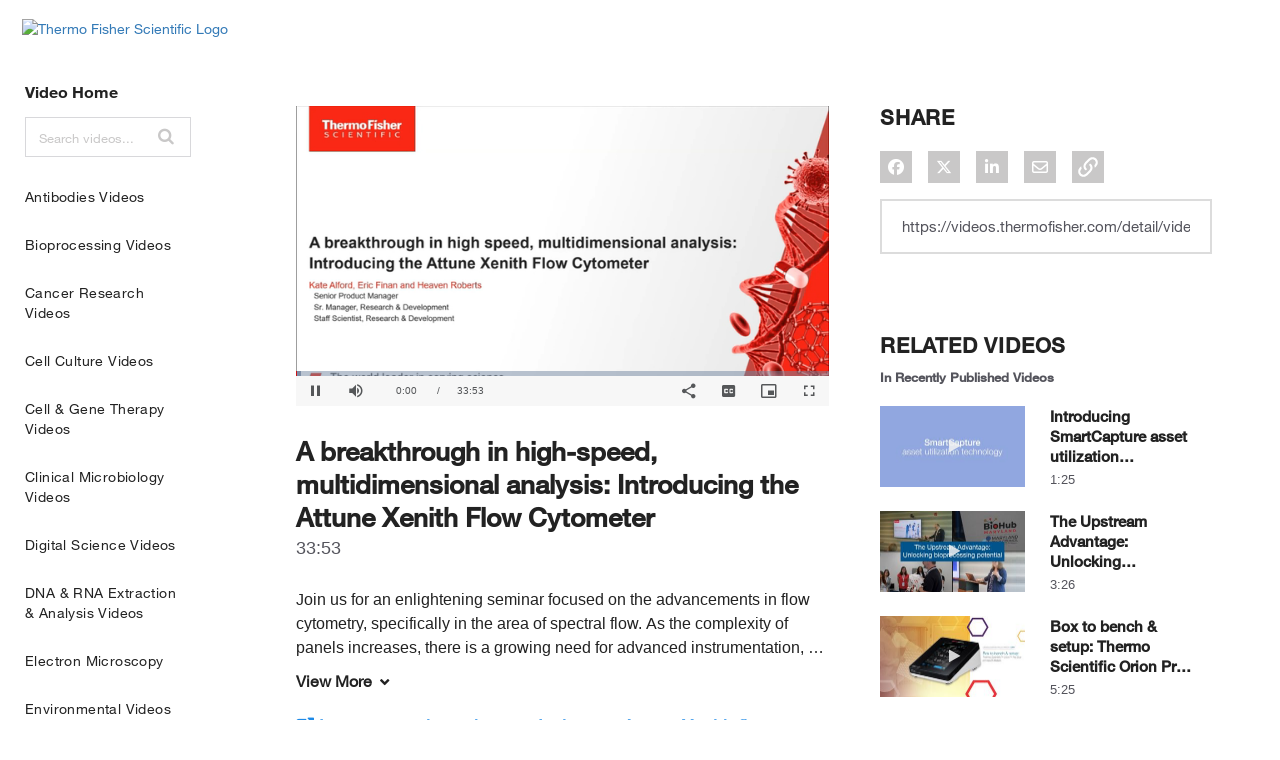

--- FILE ---
content_type: text/html; charset=UTF-8
request_url: https://videos.thermofisher.com/detail/videos/recently-published-videos/video/6358804599112/a-breakthrough-in-high-speed-multidimensional-analysis:-introducing-the-attune-xenith-flow-cytometer?autoStart=true
body_size: 38368
content:
<!DOCTYPE html>
<html lang="en-us">
  <head>
    <meta name="viewport" content="width=device-width, initial-scale=1">
    <meta charset="utf-8">
    
  <title>A breakthrough in high-speed, multidimensional analysis: Introducing the Attune Xenith Flow Cytometer - Recently Published Videos - Scientific Videos | Thermo Fisher Scientific US</title>
  <meta property="og:title" content="A breakthrough in high-speed, multidimensional analysis: Introducing the Attune Xenith Flow Cytometer - Recently Published Videos - Scientific Videos | Thermo Fisher Scientific US">
  <meta name="twitter:title" content="A breakthrough in high-speed, multidimensional analysis: Introducing the Attune Xenith Flow Cytometer - Recently Published Videos - Scientific Videos | Thermo Fisher Scientific US">

<meta name="generator" content="Brightcove">
<meta http-equiv="x-ua-compatible" content="IE=edge">

<meta name="description" content="Description of the newest Attune acoustic, spectral flow cytometer, Attune Xenith flow cytometer.">
<meta property="og:description" content="Description of the newest Attune acoustic, spectral flow cytometer, Attune Xenith flow cytometer.">




<meta property="og:url" content="https://videos.thermofisher.com/detail/videos/recently-published-videos/video/6358804599112/a-breakthrough-in-high-speed-multidimensional-analysis:-introducing-the-attune-xenith-flow-cytometer?autoStart=true">

<meta property="og:image" content="https://cf-images.us-east-1.prod.boltdns.net/v1/static/3663210762001/9bae8023-91a8-4a49-8a5b-c8f20a0a8f4f/a52435e9-6947-4295-8f4a-a7dd541016af/1280x720/match/image.jpg">
<meta property="og:image:url" content="https://cf-images.us-east-1.prod.boltdns.net/v1/static/3663210762001/9bae8023-91a8-4a49-8a5b-c8f20a0a8f4f/a52435e9-6947-4295-8f4a-a7dd541016af/1280x720/match/image.jpg">
<link rel="image_src" href="https://cf-images.us-east-1.prod.boltdns.net/v1/static/3663210762001/9bae8023-91a8-4a49-8a5b-c8f20a0a8f4f/a52435e9-6947-4295-8f4a-a7dd541016af/1280x720/match/image.jpg">

<meta name="twitter:description" content="Description of the newest Attune acoustic, spectral flow cytometer, Attune Xenith flow cytometer.">
<meta name="twitter:image" content="https://cf-images.us-east-1.prod.boltdns.net/v1/static/3663210762001/9bae8023-91a8-4a49-8a5b-c8f20a0a8f4f/a52435e9-6947-4295-8f4a-a7dd541016af/1280x720/match/image.jpg">
<meta name="twitter:image:width" content="480">
<meta name="twitter:image:height" content="270">

  <link rel="alternate" type="application/json+oembed" href="https://oembed.brightcove.com/?format=json&amp;maxwidth=480&amp;maxheight=270&amp;url=http%3A%2F%2Fplayers.brightcove.net%2F3663210762001%2FtbYdKJJUwI_default%2Findex.html%3FvideoId%3D6358804599112" title="A breakthrough in high-speed, multidimensional analysis: Introducing the Attune Xenith Flow Cytometer">
    <meta property="og:video:type" content="video/mp4">
    <meta property="og:video" content="https://house-fastly-signed-us-east-1-prod.brightcovecdn.com/media/v1/pmp4/static/clear/3663210762001/9bae8023-91a8-4a49-8a5b-c8f20a0a8f4f/9ec5d041-2c56-487a-9abe-e1eb8b299f6e/main.mp4?fastly_token=[base64]">
    <meta property="og:video:secure_url" content="https://house-fastly-signed-us-east-1-prod.brightcovecdn.com/media/v1/pmp4/static/clear/3663210762001/9bae8023-91a8-4a49-8a5b-c8f20a0a8f4f/9ec5d041-2c56-487a-9abe-e1eb8b299f6e/main.mp4?fastly_token=[base64]">


<meta name="twitter:card" content="player">

  <meta name="twitter:site" content="@thermofisher">
  <meta name="twitter:creator" content="@thermofisher">


  <meta name="twitter:player" content="https://players.brightcove.net/3663210762001/tbYdKJJUwI_default/index.html?videoId=6358804599112">
  <meta name="twitter:player:width" content="480">
  <meta name="twitter:player:height" content="270">

    <meta name="twitter:player:stream" content="https://house-fastly-signed-us-east-1-prod.brightcovecdn.com/media/v1/pmp4/static/clear/3663210762001/9bae8023-91a8-4a49-8a5b-c8f20a0a8f4f/9ec5d041-2c56-487a-9abe-e1eb8b299f6e/main.mp4?fastly_token=[base64]">
    <meta name="twitter:player:stream:content_type" content="video/mp4; codecs=&quot;avc1.42E01E1, mp4a.40.2&quot;">



      <link rel="canonical" href="https://videos.thermofisher.com/detail/video/6358804599112/a-breakthrough-in-high-speed-multidimensional-analysis:-introducing-the-attune-xenith-flow-cytometer" />

      <link href="/stylesheet/catalogue/catalogue_theme_light" rel="stylesheet">
<link href="https://www.thermofisher.com/etc/designs/lifetech/clientlibs/sharedstatic.min.3efbccf78aee7aaaf225484d9a9853ea.css" rel="stylesheet">
<link href="https://www.thermofisher.com/favicon.ico" rel="shortcut icon">

    
    
        <script async src='https://www.googletagmanager.com/gtag/js?id=UA-60148724-1'></script>
    <script>
      window.dataLayer = window.dataLayer || [];
      function gtag(){dataLayer.push(arguments);}
      gtag('js', new Date());
    </script>

    
    
  </head>

  <body class='bc-mobile-overflow'>
    

      <div class="customHeaderContainer content-editable" data-scope="site" data-id="customHeader" data-editor="customHtml" >
        
<style>
@font-face{font-family:HelveticaNeueLT-Regular;
           font-style:normal;
           src: url('https://www.thermofisher.com/order/genome-database/assets/core/fonts/Helvetica Neue LT/Webfonts/HelveticaNeueLTW01-55Roman.eot?#iefix') format('eot'),
                url('https://www.thermofisher.com/order/genome-database/assets/core/fonts/Helvetica Neue LT/Webfonts/HelveticaNeueLTW01-55Roman.woff2') format('woff2'),
                url('https://www.thermofisher.com/order/genome-database/assets/core/fonts/Helvetica Neue LT/Webfonts/HelveticaNeueLTW01-55Roman.woff') format('woff'),
                url('https://www.thermofisher.com/order/genome-database/assets/core/fonts/Helvetica Neue LT/Webfonts/HelveticaNeueLTW01-55Roman.ttf') format('truetype'),
                url('https://www.thermofisher.com/order/genome-database/assets/core/fonts/Helvetica Neue LT/Webfonts/HelveticaNeueLTW01-55Roman.svg') format('svg')}
           
@font-face{font-family:HelveticaNeueLT-Light;
           font-style:normal;
           src: url('https://www.thermofisher.com/order/genome-database/assets/core/fonts/Helvetica Neue LT/Webfonts/HelveticaNeueLTW01-45Light.eot?#iefix') format('eot'),
                url('https://www.thermofisher.com/order/genome-database/assets/core/fonts/Helvetica Neue LT/Webfonts/HelveticaNeueLTW01-45Light.woff2') format('woff2'),
                url('https://www.thermofisher.com/order/genome-database/assets/core/fonts/Helvetica Neue LT/Webfonts/HelveticaNeueLTW01-45Light.woff') format('woff'),
                url('https://www.thermofisher.com/order/genome-database/assets/core/fonts/Helvetica Neue LT/Webfonts/HelveticaNeueLTW01-45Light.ttf') format('truetype'),
                url('https://www.thermofisher.com/order/genome-database/assets/core/fonts/Helvetica Neue LT/Webfonts/HelveticaNeueLTW01-45Light.svg') format('svg')}
           
@font-face{font-family:HelveticaNeueLT-Thin;
           font-style:normal;
           src: url('https://www.thermofisher.com/order/genome-database/assets/core/fonts/Helvetica Neue LT/Webfonts/HelveticaNeueLTW01-35Thin.eot?#iefix') format('eot'),
                url('https://www.thermofisher.com/order/genome-database/assets/core/fonts/Helvetica Neue LT/Webfonts/HelveticaNeueLTW01-35Thin.woff2') format('woff2'),
                url('https://www.thermofisher.com/order/genome-database/assets/core/fonts/Helvetica Neue LT/Webfonts/HelveticaNeueLTW01-35Thin.woff') format('woff'),
                url('https://www.thermofisher.com/order/genome-database/assets/core/fonts/Helvetica Neue LT/Webfonts/HelveticaNeueLTW01-35Thin.ttf') format('truetype'),
                url('https://www.thermofisher.com/order/genome-database/assets/core/fonts/Helvetica Neue LT/Webfonts/HelveticaNeueLTW01-35Thin.svg') format('svg')}
                
@font-face{font-family:HelveticaNeueLT-Medium;
           font-style:normal;
           src: url('https://www.thermofisher.com/order/genome-database/assets/core/fonts/Helvetica Neue LT/Webfonts/HelveticaNeueLTW01-65Medium.eot?#iefix') format('eot'),
                url('https://www.thermofisher.com/order/genome-database/assets/core/fonts/Helvetica Neue LT/Webfonts/HelveticaNeueLTW01-65Medium.woff2') format('woff2'),
                url('https://www.thermofisher.com/order/genome-database/assets/core/fonts/Helvetica Neue LT/Webfonts/HelveticaNeueLTW01-65Medium.woff') format('woff'),
                url('https://www.thermofisher.com/order/genome-database/assets/core/fonts/Helvetica Neue LT/Webfonts/HelveticaNeueLTW01-65Medium.ttf') format('truetype'),
                url('https://www.thermofisher.com/order/genome-database/assets/core/fonts/Helvetica Neue LT/Webfonts/HelveticaNeueLTW01-65Medium.svg') format('svg')}
                
@font-face{font-family:HelveticaNeueLT-Bold;
           font-style:normal;
           src: url('https://www.thermofisher.com/order/genome-database/assets/core/fonts/Helvetica Neue LT/Webfonts/HelveticaNeueLTW01-75Bold.eot?#iefix') format('eot'),
                url('https://www.thermofisher.com/order/genome-database/assets/core/fonts/Helvetica Neue LT/Webfonts/HelveticaNeueLTW01-75Bold.woff2') format('woff2'),
                url('https://www.thermofisher.com/order/genome-database/assets/core/fonts/Helvetica Neue LT/Webfonts/HelveticaNeueLTW01-75Bold.woff') format('woff'),
                url('https://www.thermofisher.com/order/genome-database/assets/core/fonts/Helvetica Neue LT/Webfonts/HelveticaNeueLTW01-75Bold.ttf') format('truetype'),
                url('https://www.thermofisher.com/order/genome-database/assets/core/fonts/Helvetica Neue LT/Webfonts/HelveticaNeueLTW01-75Bold.svg') format('svg')}
                
@font-face{font-family:HelveticaNeueLT-Italic;
           font-style:normal;
           src: url('https://www.thermofisher.com/order/genome-database/assets/core/fonts/Helvetica Neue LT/Webfonts/HelveticaNeueLTW01-56Italic.eot?#iefix') format('eot'),
                url('https://www.thermofisher.com/order/genome-database/assets/core/fonts/Helvetica Neue LT/Webfonts/HelveticaNeueLTW01-56Italic.woff2') format('woff2'),
                url('https://www.thermofisher.com/order/genome-database/assets/core/fonts/Helvetica Neue LT/Webfonts/HelveticaNeueLTW01-56Italic.woff') format('woff'),
                url('https://www.thermofisher.com/order/genome-database/assets/core/fonts/Helvetica Neue LT/Webfonts/HelveticaNeueLTW01-56Italic.ttf') format('truetype'),
                url('https://www.thermofisher.com/order/genome-database/assets/core/fonts/Helvetica Neue LT/Webfonts/HelveticaNeueLTW01-56Italic.svg') format('svg')}
                
@font-face{font-family:HelveticaNeueLT-LightItalic;
           font-style:italic;
           font-weight:300;
           src: url('https://www.thermofisher.com/order/genome-database/assets/core/fonts/Helvetica Neue LT/Webfonts/HelveticaNeueLTW01-46LtIt.eot?#iefix') format('eot'),
                url('https://www.thermofisher.com/order/genome-database/assets/core/fonts/Helvetica Neue LT/Webfonts/HelveticaNeueLTW01-46LtIt.woff2') format('woff2'),
                url('https://www.thermofisher.com/order/genome-database/assets/core/fonts/Helvetica Neue LT/Webfonts/HelveticaNeueLTW01-46LtIt.woff') format('woff'),
                url('https://www.thermofisher.com/order/genome-database/assets/core/fonts/Helvetica Neue LT/Webfonts/HelveticaNeueLTW01-46LtIt.ttf') format('truetype'),
                url('https://www.thermofisher.com/order/genome-database/assets/core/fonts/Helvetica Neue LT/Webfonts/HelveticaNeueLTW01-46LtIt.svg') format('svg')}
           
@font-face{font-family:HelveticaNeueLT-ThinItalic;
           font-style:italic;
           font-weight:400;
           src: url('https://www.thermofisher.com/order/genome-database/assets/core/fonts/Helvetica Neue LT/Webfonts/HelveticaNeueLTW01-36ThinIt.eot?#iefix') format('eot'),
                url('https://www.thermofisher.com/order/genome-database/assets/core/fonts/Helvetica Neue LT/Webfonts/HelveticaNeueLTW01-36ThinIt.woff2') format('woff2'),
                url('https://www.thermofisher.com/order/genome-database/assets/core/fonts/Helvetica Neue LT/Webfonts/HelveticaNeueLTW01-36ThinIt.woff') format('woff'),
                url('https://www.thermofisher.com/order/genome-database/assets/core/fonts/Helvetica Neue LT/Webfonts/HelveticaNeueLTW01-36ThinIt.ttf') format('truetype'),
                url('https://www.thermofisher.com/order/genome-database/assets/core/fonts/Helvetica Neue LT/Webfonts/HelveticaNeueLTW01-36ThinIt.svg') format('svg')}
          
@font-face{font-family:HelveticaNeueLT-MediumItalic;
          font-style:italic;
          font-weight:600;
          src:  url('https://www.thermofisher.com/Fonts/HelveticaNeueLTW01-66MdIt.eot?#iefix') format('eot'),
                url('https://www.thermofisher.com/order/genome-database/assets/core/fonts/Helvetica Neue LT/Webfonts/HelveticaNeueLTW01-66MdIt.woff2') format('woff2'),
                url('https://www.thermofisher.com/order/genome-database/assets/core/fonts/Helvetica Neue LT/Webfonts/HelveticaNeueLTW01-66MdIt.woff') format('woff'),
                url('https://www.thermofisher.com/order/genome-database/assets/core/fonts/Helvetica Neue LT/Webfonts/HelveticaNeueLTW01-66MdIt.ttf') format('truetype'),
                url('/order/genome-database/assets/core/fonts/Helvetica Neue LT/Webfonts/HelveticaNeueLTW01-66MdIt.svg') format('svg')}
          
@font-face{font-family:HelveticaNeueLT-BoldItalic;
          font-style:italic;
          font-weight:700;
          src:  url('https://www.thermofisher.com/order/genome-database/assets/core/fonts/Helvetica Neue LT/Webfonts/HelveticaNeueLTW01-76BoldIt.eot?#iefix') format('eot'),
                url('https://www.thermofisher.com/order/genome-database/assets/core/fonts/Helvetica Neue LT/Webfonts/HelveticaNeueLTW01-76BoldIt.woff2') format('woff2'),
                url('https://www.thermofisher.com/order/genome-database/assets/core/fonts/Helvetica Neue LT/Webfonts/HelveticaNeueLTW01-76BoldIt.woff') format('woff'),
                url('https://www.thermofisher.com/order/genome-database/assets/core/fonts/Helvetica Neue LT/Webfonts/HelveticaNeueLTW01-76BoldIt.ttf') format('truetype'),
                url('https://www.thermofisher.com/order/genome-database/assets/core/fonts/Helvetica Neue LT/Webfonts/HelveticaNeueLTW01-76BoldIt.svg') format('svg')}
                
body{font-family:HelveticaNeueLT-Regular,Helvetica Neue,Helvetica,Roboto,Segoe UI,Arial,sans-serif;font-size:14px;color:#222}
h1,h2,h3,h4,h5,h6{font-family:HelveticaNeueLT-Medium,Helvetica Neue,Helvetica,Roboto,Segoe UI,Arial,sans-serif !important;font-weight:normal;}
h1{font-size:26px;line-height:31px}
h2{font-size:22px;line-height:26px}
 .main-nav-category a, .main-nav-category span {
    text-transform: capitalize;
    font-size: 14px;
    font-weight: normal;
    }
.site-container {
    margin-top: 50px;
}
.global-commerce-bar {
    padding-top: 18px;
}
.section-title {
    text-transform: capitalize;
    letter-spacing: 0;
    }

.footer-main{
    display:none;
}

.country-group {
   display:none;
}


a:hover, a:focus {
  color: #23527c;
  text-decoration: none;
}
.layout_cont_left {
    margin-left: 7px;
}
.global-commerce-bar .logo {
    margin-right: 24px;
}
.meganav>li {
    margin-right: 24px;
}
#meganav-content > li.nav-1-col.nav-gallery.in {

	display: none;

}

.site-container .main-header.bcg-sidebar-menu {
    margin-top: 67px;
}
.main-nav-category.current > a, .main-nav-category.current > span  {
        color: #222 !important;
        font-family:HelveticaNeueLT-Bold,Helvetica Neue,Helvetica,Roboto,Segoe UI,Arial,sans-serif !important;font-weight:normal;
font-weight: bold;
    }


.bcg-sidebar-header-logo a {
    font-family:HelveticaNeueLT-Bold,Helvetica Neue,Helvetica,Roboto,Segoe UI,Arial,sans-serif !important;font-weight:normal;
    font-size: 16px;
    text-transform: capitalize;
}
.site-container .main-header.bcg-sidebar-menu .main-header-search-container {
    border: 1px solid #D8D8DB;
    border-radius: 0; 
    transition: border-color 400ms ease;
}
.site-container .bcg-video-grid-cta-container {
    display: none;
}
.global-commerce-bar {
    position: fixed;
    top: 0;
    left: 0;
    right: 0;
    background: #FFF;
    z-index: 80;
    font-size: 14px;
}

.site-container.bcg-has-sidebar-menu .main-content {
    border-left: none;
}
.container-modifier {
    max-width: inherit;
    margin: 0 auto;
    padding: 0 15px;
}

.footer-legal .footer-legal-list {
    margin: 0 0 5px 0;
    text-align: center;
}

.home-title {
    text-align: left;
    padding-left: 80px;
    padding-right: 0px;
    font-size: 32px;
    width: 49%;
}
/*Hide breadcrumbs on internal pages */
.main-breadcrumbs {
    display: none;
}
.home-carousel-title a {
    font-size: 26px;
    line-height: 33px;
}
/* iPads (portrait and landscape) ----------- */
@media (max-device-width : 1024px) {
    .global-commerce-bar .logo {
        margin-bottom: 20px;
    }
    .home-title {
        padding-left: 40px;
        font-size: 26px;
        line-height: 33px;
        width: 78%;
    }
    .home-carousel-title a {
        font-size: 21px;
        line-height: 26px;
    }
    .site-container {
        margin-top: 0; 
    }
}
/* Smartphones (portrait and landscape) ----------- */
@media (max-device-width : 480px) {
    #meganav-container {
        display: none; 
    }
    .home-title {
        padding-left: 33px;
    }
}

/* Test to override handlebars js padding and outline on Firefox */

.site-container .main-header.bcg-sidebar-menu .main-nav .main-nav-category {
    text-transform: capitalize;
    font-size: 14px;
    font-weight: normal;
    border: none !important;
    outline-offset: none !important;
    outline-color: none !important;
}
.site-container .main-header.bcg-sidebar-menu .main-header-search-container.bcg-main-header-focus {
    border-color: #1E8AE7;
    box-shadow: 0 2px 6px 0 #dcdcdc;
}
.site-container .main-header.bcg-sidebar-menu .main-header-search-icon:hover::before, .site-container .main-header.bcg-sidebar-menu .main-header-search-icon:focus::before {
    color: #1E8AE7 ;
}
.bcg-sidebar-header-logo a:hover, .bcg-sidebar-header-logo a:focus {
    text-decoration: none;
    color: #1E8AE7 !important;
}
.main-nav-category a:hover, .main-nav-category span:hover, .main-nav-category a:focus, .main-nav-category span:focus {
    text-decoration: none;
    color: #1E8AE7 !important;
}
.share-list li:hover {
    background-color: #A2A2A2;
}
.bcg-home-carousel-container .home-carousel-next, .bcg-home-carousel-container .home-carousel-prev {
    border-radius: 3px;
    border: 1px solid #f7f7f7;
    width: 20px;
    height: 80px;
    margin: -14px;
}
.bcg-home-carousel-container .home-carousel-next:hover, .bcg-home-carousel-container .home-carousel-prev:hover, .bcg-home-carousel-container .home-carousel-next:focus, .bcg-home-carousel-container .home-carousel-prev:focus {
    background-color: #fff;
    border: 1px solid #c8c8c8;
}
.bcg-home-carousel-container .home-carousel-next::before, .bcg-home-carousel-container .home-carousel-prev::before {
    color: #1E8AE7;
}
.bcg-home-carousel-container .home-carousel-next:hover::before, .bcg-home-carousel-container .home-carousel-prev:hover::before, .bcg-home-carousel-container .home-carousel-next:focus::before, .bcg-home-carousel-container .home-carousel-prev:focus::before {
   color: #1E8AE7;
}
.sorting-paging-wrapper .chosen-container.chosen-container-single {
    border: 1px solid #dcdcdc;
    font-weight: normal;
}
.sorting-paging-wrapper .chosen-container.chosen-container-single .chosen-single:after {
    color: #222;
    content: '\f078';
}
.sorting-paging-wrapper .chosen-container.chosen-container-single .chosen-single:after {
    color: #222;
}

.sorting-paging-wrapper .chosen-container .chosen-results li.highlighted {
    color: #1E8AE7 !important;
}
/* Player color overrides */
.bcg-home-carousel-container .home-carousel-video.bcg-video-active {
    border: 1px solid #f7f7f7;
}
.home-carousel-video:hover .play-icon .fa {
    color: #fff;
}
.home-carousel-video:hover .play-icon {
    background-color: #222222 !important;
}
.site-container .video-grid-item:hover .play-icon {
    background-color: #222222 !important;
}
.site-container .video-grid-item:hover .play-icon .fa {
    color: #fff;
}
.site-container .video-grid-item:hover .video-grid-title {
    color: #1E8AE7;
}
.related-link a {
    margin-right: 10px;
    color: #1E8AE7;
}
.site-container.bcg-has-sidebar-menu .video-detail-title {
    margin-top: 29px;
    font-size: 26px;
    line-height: 33px;
}

.bcg-video-detail-description p {
    font-size: 16px;
    line-height: 24px;
    max-height: calc(96px);
}
.bcg-video-detail-description .bcg-video-detail-description-view-more, .bcg-video-detail-description .bcg-video-detail-description-view-less {
    display: none;
    font-size: 16px;
    color: #222;
    font-weight: bold;
    letter-spacing: normal;
}
.video-detail-info #video-download, .video-detail-info .share-list, .video-detail-info .related-link {
    margin: 25px 0px 0px 0px;
}

.bcg-video-detail-right-column .video-grid .video-grid-item:hover .play-icon {
    background-color: #222 !important;
}
.bcg-video-detail-right-column .video-grid .video-grid-item:hover .play-icon .fa {
    color: #fff;
}
.site-container .video-grid-item-more {
    font-size: 14px;
    letter-spacing: normal;
    text-transform: capitalize;
    color: #1E8AE7;
}
.site-container .video-grid-item-more {
    border: 1px solid #dcdcdc !important;
    border-radius: 3px;
}
</style>
<div class="globalHeader" id="hfGlobalHeader">
                        <!-- Generated by FAS at: 23/01/2019 10:22:38 +0000 -->

<div class="banner global-commerce-bar commerceutilitybar" id="hfGlobalCommerceBar">
        <div class="container-modifier">
            <div class="headerContainer">
    
                <div class="header_row_1 layout_cont_wrapper">
                    <div class="header_row_1 layout_cont_left">
                        
                        <div class="logo">
                            <a rel="home" href="//www.thermofisher.com/us/en/home.html" id="hfLifetechLogoLink">
                                <img src="//www.thermofisher.com/content/dam/LifeTech/Images/Header/logo-color.png" alt="Thermo Fisher Scientific Logo" id="hfLifetechLogoImage">
                            </a>
                        </div>
    
                        
                        <div class="parbase headerPrimaryNav siteheader">


<div id="header-nav-container">
<!--
	<button type="button" id="header-nav-button" class="navbar-toggle" data-target="#header-nav">
		<span class="icon-bar"></span>
		<span class="icon-bar"></span>
		<span class="icon-bar"></span>
	</button>
-->
	<div id="header-nav">

		<ul id="mobile-nav-drawer-1" class="mobile-nav-drawer"></ul>
		<ul id="mobile-nav-drawer-2" class="mobile-nav-drawer"></ul>

		<!--<div id="meganav-container"> 
				<ul id="meganav-content" style="" class="meganav"><li class="nav-1-col nav-gallery in" data-index-initial="0"><span class="">Popular</span><ul class=""><li class="meganav-toggler"></li><li class="nav-column"><ul><li class="nav-group nav-grouping-group nav-grouping-standard"><span>Popular</span><ul class="nav-items"><li class="meganav-toggler"></li><li><a class="nav-item-image" href="//www.thermofisher.com/us/en/home/life-science/pcr/real-time-pcr/real-time-pcr-assays.html" target="_blank" onclick="CQ_Analytics.record({event:'clickLink', values: { headerLinkID:'MPP:Taqman',headerLinkName:'position-1',pageType:'Marketing Pages',componentType:'lifetech/components/siteheader' },collect:  false, options: { obj: this, defaultLinkType: 'o' },componentPath: 'lifetech/components/siteheader'});"> <img src="//www.thermofisher.com/content/dam/LifeTech/global/promotions/meganav/2017/01-Jan/popular1-175x115.jpg">&nbsp;<span>TaqMan Real-Time PCR Assays</span></a></li><li><a class="nav-item-image" href="//www.thermofisher.com/us/en/home/life-science/antibodies.html" onclick="CQ_Analytics.record({event:'clickLink', values: { headerLinkID:'MPP:Antibodies',headerLinkName:'position-2',pageType:'Marketing Pages',componentType:'lifetech/components/siteheader' },collect:  false, options: { obj: this, defaultLinkType: 'o' },componentPath: 'lifetech/components/siteheader'});"> <img src="//www.thermofisher.com/content/dam/LifeTech/global/promotions/meganav/2017/01-Jan/popular2-175x115.jpg">&nbsp;<span>Antibodies</span></a></li><li><a class="nav-item-image" href="//www.thermofisher.com/us/en/home/life-science/oligonucleotides-primers-probes-genes" onclick="CQ_Analytics.record({event:'clickLink', values: { headerLinkID:'MPP:Oligonucleotides',headerLinkName:'position-3',pageType:'Marketing Pages',componentType:'lifetech/components/siteheader' },collect:  false, options: { obj: this, defaultLinkType: 'o' },componentPath: 'lifetech/components/siteheader'});"> <img src="//www.thermofisher.com/content/dam/LifeTech/global/home-page/images/oligos-main-popular.jpg">&nbsp;<span>Oligos, Primers &amp; Probes</span></a></li><li><a class="nav-item-image" href="//www.thermofisher.com/us/en/home/life-science/cloning/gene-synthesis/geneart-gene-synthesis.html" onclick="CQ_Analytics.record({event:'clickLink', values: { headerLinkID:'MPP:GeneArt',headerLinkName:'position-4',pageType:'Marketing Pages',componentType:'lifetech/components/siteheader' },collect:  false, options: { obj: this, defaultLinkType: 'o' },componentPath: 'lifetech/components/siteheader'});"> <img src="//www.thermofisher.com/content/dam/LifeTech/global/promotions/meganav/2017/01-Jan/popular4-175x115.jpg">&nbsp;<span class="meganav-tier" data-title-default="GeneArt Gene Synthesis" data-title-md="Gene Synthesis" data-title-sm="Gene Synthesis" data-title-xs="Gene Synthesis">GeneArt Gene Synthesis</span></a></li><li><a class="nav-item-image" href="//www.thermofisher.com/us/en/home/life-science/cell-culture/cell-culture-plastics.html" onclick="CQ_Analytics.record({event:'clickLink', values: { headerLinkID:'MPP:Cell Culture Plastics',headerLinkName:'position-5',pageType:'Marketing Pages',componentType:'lifetech/components/siteheader' },collect:  false, options: { obj: this, defaultLinkType: 'o' },componentPath: 'lifetech/components/siteheader'});"> <img src="//www.thermofisher.com/content/dam/LifeTech/global/promotions/meganav/2017/01-Jan/popular5-175x115.jpg">&nbsp;<span>Cell Culture Plastics</span></a></li></ul></li></ul></li></ul></li><li class="nav-5-col" data-index-initial="1"><a href="//www.thermofisher.com/us/en/home/applications-techniques.html" class="meganav-tier" onclick="CQ_Analytics.record({event:'clickLink', values: { headerLinkID:'H:AT',headerLinkName:'applications-techniques',pageType:'Marketing Pages',componentType:'lifetech/components/siteheader' },collect:  false, options: { obj: this, defaultLinkType: 'o' },componentPath: 'lifetech/components/siteheader'});"><span>Applications &amp; Techniques</span></a><ul><li class="meganav-toggler"><a href="//www.thermofisher.com/us/en/home/applications-techniques.html" onclick="CQ_Analytics.record({event:'clickLink', values: { headerLinkID:'H:AT',headerLinkName:'applications-techniques',pageType:'Marketing Pages',componentType:'lifetech/components/siteheader' },collect:  false, options: { obj: this, defaultLinkType: 'o' },componentPath: 'lifetech/components/siteheader'});"><span>See Links For Applications &amp; Techniques</span></a></li><li class="nav-column nav-column-seperated"><ul><li class="nav-group nav-grouping-group nav-grouping-standard"><a href="//www.thermofisher.com/us/en/home/brands.html" onclick="CQ_Analytics.record({event:'clickLink', values: { headerLinkID:'H:AT:Brands',headerLinkName:'brands',pageType:'Marketing Pages',componentType:'lifetech/components/siteheader' },collect:  false, options: { obj: this, defaultLinkType: 'o' },componentPath: 'lifetech/components/siteheader'});"><span><b>Brands</b></span></a><ul class="nav-items"><li class="meganav-toggler"><a href="//www.thermofisher.com/us/en/home/brands.html" onclick="CQ_Analytics.record({event:'clickLink', values: { headerLinkID:'H:AT:Brands',headerLinkName:'brands',pageType:'Marketing Pages',componentType:'lifetech/components/siteheader' },collect:  false, options: { obj: this, defaultLinkType: 'o' },componentPath: 'lifetech/components/siteheader'});"><span><b>See Links For Brands</b></span></a></li><li><a href="//www.thermofisher.com/us/en/home/brands/thermo-scientific.html" onclick="CQ_Analytics.record({event:'clickLink', values: { headerLinkID:'H:AT:Thermo Scientific',headerLinkName:'thermo-scientific',pageType:'Marketing Pages',componentType:'lifetech/components/siteheader' },collect:  false, options: { obj: this, defaultLinkType: 'o' },componentPath: 'lifetech/components/siteheader'});"><span>Thermo Scientific</span></a></li><li><a href="//www.thermofisher.com/us/en/home/brands/applied-biosystems.html" onclick="CQ_Analytics.record({event:'clickLink', values: { headerLinkID:'H:AT:Applied Biosystems',headerLinkName:'applied-biosystems',pageType:'Marketing Pages',componentType:'lifetech/components/siteheader' },collect:  false, options: { obj: this, defaultLinkType: 'o' },componentPath: 'lifetech/components/siteheader'});"><span>Applied Biosystems</span></a></li><li><a href="//www.thermofisher.com/us/en/home/brands/invitrogen.html" onclick="CQ_Analytics.record({event:'clickLink', values: { headerLinkID:'H:AT:Invitrogen',headerLinkName:'invitrogen',pageType:'Marketing Pages',componentType:'lifetech/components/siteheader' },collect:  false, options: { obj: this, defaultLinkType: 'o' },componentPath: 'lifetech/components/siteheader'});"><span>Invitrogen</span></a></li><li><a href="//www.thermofisher.com/us/en/home/brands/fisher-scientific.html" onclick="CQ_Analytics.record({event:'clickLink', values: { headerLinkID:'H:AT:Fisher Scientific',headerLinkName:'fisher-scientific',pageType:'Marketing Pages',componentType:'lifetech/components/siteheader' },collect:  false, options: { obj: this, defaultLinkType: 'o' },componentPath: 'lifetech/components/siteheader'});"><span>Fisher Scientific</span></a></li><li><a href="//www.thermofisher.com/us/en/home/brands/unity-lab-services.html" onclick="CQ_Analytics.record({event:'clickLink', values: { headerLinkID:'H:AT:Unity Lab Services',headerLinkName:'unity-lab-services',pageType:'Marketing Pages',componentType:'lifetech/components/siteheader' },collect:  false, options: { obj: this, defaultLinkType: 'o' },componentPath: 'lifetech/components/siteheader'});"><span>Unity Lab Services</span></a></li></ul></li></ul></li><li class="nav-column"><ul><li class="nav-group nav-grouping-group nav-grouping-standard"><a href="//www.thermofisher.com/us/en/home/life-science.html" onclick="CQ_Analytics.record({event:'clickLink', values: { headerLinkID:'H:AT:Life Sciences',headerLinkName:'life-sciences',pageType:'Marketing Pages',componentType:'lifetech/components/siteheader' },collect:  false, options: { obj: this, defaultLinkType: 'o' },componentPath: 'lifetech/components/siteheader'});"><span><b>Life Sciences</b></span></a><ul class="nav-items"><li class="meganav-toggler"><a href="//www.thermofisher.com/us/en/home/life-science.html" onclick="CQ_Analytics.record({event:'clickLink', values: { headerLinkID:'H:AT:Life Sciences',headerLinkName:'life-sciences',pageType:'Marketing Pages',componentType:'lifetech/components/siteheader' },collect:  false, options: { obj: this, defaultLinkType: 'o' },componentPath: 'lifetech/components/siteheader'});"><span><b>See Links For Life Sciences</b></span></a></li><li><a href="//www.thermofisher.com/us/en/home/life-science/antibodies.html" onclick="CQ_Analytics.record({event:'clickLink', values: { headerLinkID:'H:AT:Antibodies',headerLinkName:'antibodies',pageType:'Marketing Pages',componentType:'lifetech/components/siteheader' },collect:  false, options: { obj: this, defaultLinkType: 'o' },componentPath: 'lifetech/components/siteheader'});"><span>Antibodies</span></a></li><li><a href="//www.thermofisher.com/us/en/home/life-science/cell-analysis.html" onclick="CQ_Analytics.record({event:'clickLink', values: { headerLinkID:'H:AT:Cell Analysis',headerLinkName:'cell-analysis',pageType:'Marketing Pages',componentType:'lifetech/components/siteheader' },collect:  false, options: { obj: this, defaultLinkType: 'o' },componentPath: 'lifetech/components/siteheader'});"><span>Cell Analysis</span></a></li><li><a href="//www.thermofisher.com/us/en/home/life-science/cell-culture.html" onclick="CQ_Analytics.record({event:'clickLink', values: { headerLinkID:'H:AT:Cell Culture Transfection',headerLinkName:'cell-culture-transfection',pageType:'Marketing Pages',componentType:'lifetech/components/siteheader' },collect:  false, options: { obj: this, defaultLinkType: 'o' },componentPath: 'lifetech/components/siteheader'});"><span>Cell Culture &amp; Transfection</span></a></li><li><a href="//www.thermofisher.com/us/en/home/life-science/cloning.html" onclick="CQ_Analytics.record({event:'clickLink', values: { headerLinkID:'H:AT:Cloning',headerLinkName:'cloning',pageType:'Marketing Pages',componentType:'lifetech/components/siteheader' },collect:  false, options: { obj: this, defaultLinkType: 'o' },componentPath: 'lifetech/components/siteheader'});"><span>Cloning</span></a></li><li><a href="//www.thermofisher.com/us/en/home/life-science/dna-rna-purification-analysis.html" onclick="CQ_Analytics.record({event:'clickLink', values: { headerLinkID:'H:AT:DNA &amp; RNA Purification',headerLinkName:'dna-rna-purification',pageType:'Marketing Pages',componentType:'lifetech/components/siteheader' },collect:  false, options: { obj: this, defaultLinkType: 'o' },componentPath: 'lifetech/components/siteheader'});"><span>DNA &amp; RNA Purification &amp; Analysis</span></a></li><li><a href="//www.thermofisher.com/us/en/home/life-science/epigenetics-noncoding-rna-research.html" onclick="CQ_Analytics.record({event:'clickLink', values: { headerLinkID:'H:AT:Epigenetics',headerLinkName:'epigenetics',pageType:'Marketing Pages',componentType:'lifetech/components/siteheader' },collect:  false, options: { obj: this, defaultLinkType: 'o' },componentPath: 'lifetech/components/siteheader'});"><span>Epigenetics</span></a></li><li><a href="//www.thermofisher.com/us/en/home/life-science/cell-analysis/flow-cytometry.html" onclick="CQ_Analytics.record({event:'clickLink', values: { headerLinkID:'H:AT:Flow Cytometry',headerLinkName:'flow-cytometry',pageType:'Marketing Pages',componentType:'lifetech/components/siteheader' },collect:  false, options: { obj: this, defaultLinkType: 'o' },componentPath: 'lifetech/components/siteheader'});"><span>Flow Cytometry</span></a></li><li><a href="//www.thermofisher.com/us/en/home/life-science/gene-expression-analysis-genotyping.html" onclick="CQ_Analytics.record({event:'clickLink', values: { headerLinkID:'H:AT:Gene Expression Analysis',headerLinkName:'gene-expression-analysis',pageType:'Marketing Pages',componentType:'lifetech/components/siteheader' },collect:  false, options: { obj: this, defaultLinkType: 'o' },componentPath: 'lifetech/components/siteheader'});"><span>Gene Expression Analysis &amp; Genotyping</span></a></li><li><a href="//www.thermofisher.com/us/en/home/life-science/genome-editing.html" onclick="CQ_Analytics.record({event:'clickLink', values: { headerLinkID:'H:AT:Genome Editing',headerLinkName:'genome-editing',pageType:'Marketing Pages',componentType:'lifetech/components/siteheader' },collect:  false, options: { obj: this, defaultLinkType: 'o' },componentPath: 'lifetech/components/siteheader'});"><span>Genome Editing</span></a></li><li><a href="//www.thermofisher.com/us/en/home/life-science/microarray-analysis.html" onclick="CQ_Analytics.record({event:'clickLink', values: { headerLinkID:'H:AT:Microarray Analysis',headerLinkName:'microarray-analysis',pageType:'Marketing Pages',componentType:'lifetech/components/siteheader' },collect:  false, options: { obj: this, defaultLinkType: 'o' },componentPath: 'lifetech/components/siteheader'});"><span>Microarray Analysis</span></a></li><li><a href="//www.thermofisher.com/us/en/home/life-science/oligonucleotides-primers-probes-genes.html" onclick="CQ_Analytics.record({event:'clickLink', values: { headerLinkID:'H:AT:Oligonucleotides Primers Probes Genes',headerLinkName:'oligos-primers-probes-genes',pageType:'Marketing Pages',componentType:'lifetech/components/siteheader' },collect:  false, options: { obj: this, defaultLinkType: 'o' },componentPath: 'lifetech/components/siteheader'});"><span>Oligos, Primers, Probes, &amp; Genes</span></a></li><li><a href="//www.thermofisher.com/us/en/home/life-science/pcr.html" onclick="CQ_Analytics.record({event:'clickLink', values: { headerLinkID:'H:AT:PCR',headerLinkName:'pcr',pageType:'Marketing Pages',componentType:'lifetech/components/siteheader' },collect:  false, options: { obj: this, defaultLinkType: 'o' },componentPath: 'lifetech/components/siteheader'});"><span>PCR</span></a></li><li><a href="//www.thermofisher.com/us/en/home/life-science/protein-biology.html" onclick="CQ_Analytics.record({event:'clickLink', values: { headerLinkID:'H:AT:Protein Biology',headerLinkName:'protein-biology',pageType:'Marketing Pages',componentType:'lifetech/components/siteheader' },collect:  false, options: { obj: this, defaultLinkType: 'o' },componentPath: 'lifetech/components/siteheader'});"><span>Protein Biology</span></a></li><li><a href="//www.thermofisher.com/us/en/home/life-science/pcr/real-time-pcr.html" onclick="CQ_Analytics.record({event:'clickLink', values: { headerLinkID:'H:AT:Real-time PCR',headerLinkName:'real-time-pcr',pageType:'Marketing Pages',componentType:'lifetech/components/siteheader' },collect:  false, options: { obj: this, defaultLinkType: 'o' },componentPath: 'lifetech/components/siteheader'});"><span>Real-time PCR</span></a></li><li><a href="//www.thermofisher.com/us/en/home/life-science/rnai.html" onclick="CQ_Analytics.record({event:'clickLink', values: { headerLinkID:'H:AT:RNAi',headerLinkName:'rnai',pageType:'Marketing Pages',componentType:'lifetech/components/siteheader' },collect:  false, options: { obj: this, defaultLinkType: 'o' },componentPath: 'lifetech/components/siteheader'});"><span>RNAi</span></a></li><li><a href="//www.thermofisher.com/us/en/home/life-science/sequencing.html" onclick="CQ_Analytics.record({event:'clickLink', values: { headerLinkID:'H:AT:Sequencing',headerLinkName:'sequencing',pageType:'Marketing Pages',componentType:'lifetech/components/siteheader' },collect:  false, options: { obj: this, defaultLinkType: 'o' },componentPath: 'lifetech/components/siteheader'});"><span>Sequencing</span></a></li><li><a href="//www.thermofisher.com/us/en/home/life-science/stem-cell-research.html" onclick="CQ_Analytics.record({event:'clickLink', values: { headerLinkID:'H:AT:Stem Cell Research',headerLinkName:'stem-cell-research',pageType:'Marketing Pages',componentType:'lifetech/components/siteheader' },collect:  false, options: { obj: this, defaultLinkType: 'o' },componentPath: 'lifetech/components/siteheader'});"><span>Stem Cell Research</span></a></li><li><a href="//www.thermofisher.com/us/en/home/life-science/cloning/synthetic-biology.html" onclick="CQ_Analytics.record({event:'clickLink', values: { headerLinkID:'H:AT:Synthetic Biology',headerLinkName:'synthetic-biology',pageType:'Marketing Pages',componentType:'lifetech/components/siteheader' },collect:  false, options: { obj: this, defaultLinkType: 'o' },componentPath: 'lifetech/components/siteheader'});"><span>Synthetic Biology</span></a></li></ul></li></ul></li><li class="nav-column"><ul><li class="nav-group nav-grouping-group nav-grouping-standard"><a href="//www.thermofisher.com/us/en/home/industrial.html" onclick="CQ_Analytics.record({event:'clickLink', values: { headerLinkID:'H:AT:Industrial Applied Science',headerLinkName:'industrial-applied-science',pageType:'Marketing Pages',componentType:'lifetech/components/siteheader' },collect:  false, options: { obj: this, defaultLinkType: 'o' },componentPath: 'lifetech/components/siteheader'});"><span><b>Industrial &amp; Applied Science</b></span></a><ul class="nav-items"><li class="meganav-toggler"><a href="//www.thermofisher.com/us/en/home/industrial.html" onclick="CQ_Analytics.record({event:'clickLink', values: { headerLinkID:'H:AT:Industrial Applied Science',headerLinkName:'industrial-applied-science',pageType:'Marketing Pages',componentType:'lifetech/components/siteheader' },collect:  false, options: { obj: this, defaultLinkType: 'o' },componentPath: 'lifetech/components/siteheader'});"><span><b>See Links For Industrial &amp; Applied Science</b></span></a></li><li><a href="//www.thermofisher.com/us/en/home/life-science/agricultural-biotechnology.html" onclick="CQ_Analytics.record({event:'clickLink', values: { headerLinkID:'H:AT:Agricultural Biotechnology',headerLinkName:'agricultural-biotechnology',pageType:'Marketing Pages',componentType:'lifetech/components/siteheader' },collect:  false, options: { obj: this, defaultLinkType: 'o' },componentPath: 'lifetech/components/siteheader'});"><span>Agricultural Biotechnology</span></a></li><li><a href="//www.thermofisher.com/us/en/home/industrial/animal-health.html" onclick="CQ_Analytics.record({event:'clickLink', values: { headerLinkID:'H:AT:Animal Health',headerLinkName:'animal-health',pageType:'Marketing Pages',componentType:'lifetech/components/siteheader' },collect:  false, options: { obj: this, defaultLinkType: 'o' },componentPath: 'lifetech/components/siteheader'});"><span>Animal Health</span></a></li><li><a href="//www.thermofisher.com/us/en/home/life-science/bioproduction.html" onclick="CQ_Analytics.record({event:'clickLink', values: { headerLinkID:'H:AT:Bioproduction',headerLinkName:'bioproduction',pageType:'Marketing Pages',componentType:'lifetech/components/siteheader' },collect:  false, options: { obj: this, defaultLinkType: 'o' },componentPath: 'lifetech/components/siteheader'});"><span>Bioprocessing</span></a></li><li><a href="//www.thermofisher.com/us/en/home/industrial/cement-coal-minerals.html" onclick="CQ_Analytics.record({event:'clickLink', values: { headerLinkID:'H:AT:Cement, Coal &amp; Minerals',headerLinkName:'cement-coal-minerals',pageType:'Marketing Pages',componentType:'lifetech/components/siteheader' },collect:  false, options: { obj: this, defaultLinkType: 'o' },componentPath: 'lifetech/components/siteheader'});"><span>Cement, Coal &amp; Minerals</span></a></li><li><a href="//www.thermofisher.com/us/en/home/industrial/chromatography.html" onclick="CQ_Analytics.record({event:'clickLink', values: { headerLinkID:'H:AT:Chromatography',headerLinkName:'chromatography',pageType:'Marketing Pages',componentType:'lifetech/components/siteheader' },collect:  false, options: { obj: this, defaultLinkType: 'o' },componentPath: 'lifetech/components/siteheader'});"><span>Chromatography</span></a></li><li><a href="//www.thermofisher.com/us/en/home/industrial/pharma-biopharma/drug-discovery-development.html" onclick="CQ_Analytics.record({event:'clickLink', values: { headerLinkID:'H:AT:Drug-Discovery-Development',headerLinkName:'drug-discovery-development',pageType:'Marketing Pages',componentType:'lifetech/components/siteheader' },collect:  false, options: { obj: this, defaultLinkType: 'o' },componentPath: 'lifetech/components/siteheader'});"><span>Drug Discovery &amp; Development</span></a></li><li><a href="//www.thermofisher.com/us/en/home/industrial/electron-microscopy.html" onclick="CQ_Analytics.record({event:'clickLink', values: { headerLinkID:'H:AT:Electron Microscopy',headerLinkName:'electron-microscopy',pageType:'Marketing Pages',componentType:'lifetech/components/siteheader' },collect:  false, options: { obj: this, defaultLinkType: 'o' },componentPath: 'lifetech/components/siteheader'});"><span>Electron Microscopy</span></a></li><li><a href="//www.thermofisher.com/us/en/home/industrial/environmental.html" onclick="CQ_Analytics.record({event:'clickLink', values: { headerLinkID:'H:AT:Environmental',headerLinkName:'environmental',pageType:'Marketing Pages',componentType:'lifetech/components/siteheader' },collect:  false, options: { obj: this, defaultLinkType: 'o' },componentPath: 'lifetech/components/siteheader'});"><span>Environmental</span></a></li><li><a href="//www.thermofisher.com/us/en/home/industrial/food-beverage.html" onclick="CQ_Analytics.record({event:'clickLink', values: { headerLinkID:'H:AT:Food Beverage',headerLinkName:'food-beverage',pageType:'Marketing Pages',componentType:'lifetech/components/siteheader' },collect:  false, options: { obj: this, defaultLinkType: 'o' },componentPath: 'lifetech/components/siteheader'});"><span>Food &amp; Beverage</span></a></li><li><a href="//www.thermofisher.com/us/en/home/industrial/forensics.html" onclick="CQ_Analytics.record({event:'clickLink', values: { headerLinkID:'H:AT:Forensics',headerLinkName:'forensics',pageType:'Marketing Pages',componentType:'lifetech/components/siteheader' },collect:  false, options: { obj: this, defaultLinkType: 'o' },componentPath: 'lifetech/components/siteheader'});"><span>Forensics</span></a></li><li><a href="//www.thermofisher.com/us/en/home/industrial/manufacturing-processing.html" onclick="CQ_Analytics.record({event:'clickLink', values: { headerLinkID:'H:AT:Manufacturing &amp; Processing',headerLinkName:'manufacturing-processing',pageType:'Marketing Pages',componentType:'lifetech/components/siteheader' },collect:  false, options: { obj: this, defaultLinkType: 'o' },componentPath: 'lifetech/components/siteheader'});"><span>Manufacturing &amp; Processing</span></a></li><li><a href="//www.thermofisher.com/us/en/home/industrial/mass-spectrometry.html" onclick="CQ_Analytics.record({event:'clickLink', values: { headerLinkID:'H:AT:Mass Spectrometry',headerLinkName:'mass-spectrometry',pageType:'Marketing Pages',componentType:'lifetech/components/siteheader' },collect:  false, options: { obj: this, defaultLinkType: 'o' },componentPath: 'lifetech/components/siteheader'});"><span>Mass Spectrometry</span></a></li><li><a href="//www.thermofisher.com/us/en/home/industrial/microbiology.html" onclick="CQ_Analytics.record({event:'clickLink', values: { headerLinkID:'H:AT:Microbiology',headerLinkName:'microbiology',pageType:'Marketing Pages',componentType:'lifetech/components/siteheader' },collect:  false, options: { obj: this, defaultLinkType: 'o' },componentPath: 'lifetech/components/siteheader'});"><span>Microbiology</span></a></li><li><a href="//www.thermofisher.com/us/en/home/industrial/pharma-biopharma.html" onclick="CQ_Analytics.record({event:'clickLink', values: { headerLinkID:'H:AT:Pharma Biopharma',headerLinkName:'pharma-biopharma',pageType:'Marketing Pages',componentType:'lifetech/components/siteheader' },collect:  false, options: { obj: this, defaultLinkType: 'o' },componentPath: 'lifetech/components/siteheader'});"><span>Pharma &amp; Biopharma</span></a></li><li><a href="//www.thermofisher.com/us/en/home/industrial/radiation-detection-measurement.html" onclick="CQ_Analytics.record({event:'clickLink', values: { headerLinkID:'H:AT:Radiation Detection Measurement',headerLinkName:'radiation-detection-measurement',pageType:'Marketing Pages',componentType:'lifetech/components/siteheader' },collect:  false, options: { obj: this, defaultLinkType: 'o' },componentPath: 'lifetech/components/siteheader'});"><span>Radiation Detection &amp; Measurement</span></a></li><li><a href="//www.thermofisher.com/us/en/home/industrial/safety-security-threat-detection.html" onclick="CQ_Analytics.record({event:'clickLink', values: { headerLinkID:'H:AT:Spectroscopy Isotope Elemental Analysis',headerLinkName:'safety-security-threat-detection',pageType:'Marketing Pages',componentType:'lifetech/components/siteheader' },collect:  false, options: { obj: this, defaultLinkType: 'o' },componentPath: 'lifetech/components/siteheader'});"><span>Safety and Security Threat Detection</span></a></li><li><a href="//www.thermofisher.com/us/en/home/industrial/spectroscopy-elemental-isotope-analysis.html" onclick="CQ_Analytics.record({event:'clickLink', values: { headerLinkID:'H:AT:Spectroscopy Isotope Elemental Analysis',headerLinkName:'spectroscopy-elemental-isotope-analysis',pageType:'Marketing Pages',componentType:'lifetech/components/siteheader' },collect:  false, options: { obj: this, defaultLinkType: 'o' },componentPath: 'lifetech/components/siteheader'});"><span>Spectroscopy, Elemental &amp; Isotope Analysis</span></a></li></ul></li></ul></li><li class="nav-column"><ul><li class="nav-group nav-grouping-group nav-grouping-standard"><a href="//www.thermofisher.com/us/en/home/clinical.html" onclick="CQ_Analytics.record({event:'clickLink', values: { headerLinkID:'H:AT:Clinical Diagnostics',headerLinkName:'clinical-diagnostics',pageType:'Marketing Pages',componentType:'lifetech/components/siteheader' },collect:  false, options: { obj: this, defaultLinkType: 'o' },componentPath: 'lifetech/components/siteheader'});"><span><b>Clinical &amp; Diagnostics</b></span></a><ul class="nav-items"><li class="meganav-toggler"><a href="//www.thermofisher.com/us/en/home/clinical.html" onclick="CQ_Analytics.record({event:'clickLink', values: { headerLinkID:'H:AT:Clinical Diagnostics',headerLinkName:'clinical-diagnostics',pageType:'Marketing Pages',componentType:'lifetech/components/siteheader' },collect:  false, options: { obj: this, defaultLinkType: 'o' },componentPath: 'lifetech/components/siteheader'});"><span><b>See Links For Clinical &amp; Diagnostics</b></span></a></li><li><a href="//www.thermofisher.com/us/en/home/clinical/anatomical-pathology.html" onclick="CQ_Analytics.record({event:'clickLink', values: { headerLinkID:'H:AT:Anatomical Pathology',headerLinkName:'anatomical-pathology',pageType:'Marketing Pages',componentType:'lifetech/components/siteheader' },collect:  false, options: { obj: this, defaultLinkType: 'o' },componentPath: 'lifetech/components/siteheader'});"><span>Anatomical Pathology</span></a></li><li><a href="//www.thermofisher.com/us/en/home/clinical/biobanking.html" onclick="CQ_Analytics.record({event:'clickLink', values: { headerLinkID:'H:AT:Biobanking',headerLinkName:'biobanking',pageType:'Marketing Pages',componentType:'lifetech/components/siteheader' },collect:  false, options: { obj: this, defaultLinkType: 'o' },componentPath: 'lifetech/components/siteheader'});"><span>Biobanking</span></a></li><li><a href="//www.thermofisher.com/us/en/home/life-science/cancer-research.html" onclick="CQ_Analytics.record({event:'clickLink', values: { headerLinkID:'H:AT:Cancer Research',headerLinkName:'cancer-research',pageType:'Marketing Pages',componentType:'lifetech/components/siteheader' },collect:  false, options: { obj: this, defaultLinkType: 'o' },componentPath: 'lifetech/components/siteheader'});"><span>Cancer Research</span></a></li><li><a href="//www.thermofisher.com/us/en/home/clinical/clinical-microbiology.html" onclick="CQ_Analytics.record({event:'clickLink', values: { headerLinkID:'H:AT:Clinical Microbiology',headerLinkName:'clinical-microbiology',pageType:'Marketing Pages',componentType:'lifetech/components/siteheader' },collect:  false, options: { obj: this, defaultLinkType: 'o' },componentPath: 'lifetech/components/siteheader'});"><span>Clinical Microbiology</span></a></li><li><a href="//www.thermofisher.com/us/en/home/clinical/clinical-translational-research.html" onclick="CQ_Analytics.record({event:'clickLink', values: { headerLinkID:'H:AT:Clinical &amp; Translational Research',headerLinkName:'clinical-translational-research',pageType:'Marketing Pages',componentType:'lifetech/components/siteheader' },collect:  false, options: { obj: this, defaultLinkType: 'o' },componentPath: 'lifetech/components/siteheader'});"><span>Clinical &amp; Translational Research</span></a></li><li><a href="//www.thermofisher.com/us/en/home/clinical/diagnostic-development.html" onclick="CQ_Analytics.record({event:'clickLink', values: { headerLinkID:'H:AT:Diagnostic Development',headerLinkName:'diagnostic-development',pageType:'Marketing Pages',componentType:'lifetech/components/siteheader' },collect:  false, options: { obj: this, defaultLinkType: 'o' },componentPath: 'lifetech/components/siteheader'});"><span>Diagnostic Development</span></a></li><li><a href="//www.thermofisher.com/us/en/home/clinical/diagnostic-testing.html" onclick="CQ_Analytics.record({event:'clickLink', values: { headerLinkID:'H:AT:Diagnostic Testing',headerLinkName:'diagnostic-testing',pageType:'Marketing Pages',componentType:'lifetech/components/siteheader' },collect:  false, options: { obj: this, defaultLinkType: 'o' },componentPath: 'lifetech/components/siteheader'});"><span>Diagnostic Testing</span></a></li><li><a href="//www.thermofisher.com/us/en/home/clinical/precision-medicine.html" onclick="CQ_Analytics.record({event:'clickLink', values: { headerLinkID:'H:AT:Precision Medicine',headerLinkName:'precision-medicine',pageType:'Marketing Pages',componentType:'lifetech/components/siteheader' },collect:  false, options: { obj: this, defaultLinkType: 'o' },componentPath: 'lifetech/components/siteheader'});"><span>Precision Medicine</span></a></li><li><a href="//www.thermofisher.com/us/en/home/clinical/preclinical-companion-diagnostic-development.html" onclick="CQ_Analytics.record({event:'clickLink', values: { headerLinkID:'H:AT:Preclinical to Companion Diagnostic Development',headerLinkName:'preclinical-companion-diagnostic-development',pageType:'Marketing Pages',componentType:'lifetech/components/siteheader' },collect:  false, options: { obj: this, defaultLinkType: 'o' },componentPath: 'lifetech/components/siteheader'});"><span>Preclinical to Companion Diagnostic Development</span></a></li><li><a href="//www.thermofisher.com/us/en/home/clinical/public-health.html" onclick="CQ_Analytics.record({event:'clickLink', values: { headerLinkID:'H:AT:Public Health',headerLinkName:'public-health',pageType:'Marketing Pages',componentType:'lifetech/components/siteheader' },collect:  false, options: { obj: this, defaultLinkType: 'o' },componentPath: 'lifetech/components/siteheader'});"><span>Public Health</span></a></li></ul></li></ul></li><li class="nav-column"><ul><li class="nav-group nav-grouping-group nav-grouping-standard"><a href="//www.thermofisher.com/us/en/home/lab-solutions.html" onclick="CQ_Analytics.record({event:'clickLink', values: { headerLinkID:'H:AT:Lab Solutions',headerLinkName:'lab-solutions',pageType:'Marketing Pages',componentType:'lifetech/components/siteheader' },collect:  false, options: { obj: this, defaultLinkType: 'o' },componentPath: 'lifetech/components/siteheader'});"><span><b>Lab Solutions</b></span></a><ul class="nav-items"><li class="meganav-toggler"><a href="//www.thermofisher.com/us/en/home/lab-solutions.html" onclick="CQ_Analytics.record({event:'clickLink', values: { headerLinkID:'H:AT:Lab Solutions',headerLinkName:'lab-solutions',pageType:'Marketing Pages',componentType:'lifetech/components/siteheader' },collect:  false, options: { obj: this, defaultLinkType: 'o' },componentPath: 'lifetech/components/siteheader'});"><span><b>See Links For Lab Solutions</b></span></a></li><li><a href="//www.thermofisher.com/us/en/home/chemicals.html" onclick="CQ_Analytics.record({event:'clickLink', values: { headerLinkID:'H:AT:Chemicals',headerLinkName:'chemicals',pageType:'Marketing Pages',componentType:'lifetech/components/siteheader' },collect:  false, options: { obj: this, defaultLinkType: 'o' },componentPath: 'lifetech/components/siteheader'});"><span>Chemicals</span></a></li><li><a href="//www.thermofisher.com/us/en/home/life-science/lab-equipment/lab-automation.html" onclick="CQ_Analytics.record({event:'clickLink', values: { headerLinkID:'H:AT:Lab Automation',headerLinkName:'lab-automation',pageType:'Marketing Pages',componentType:'lifetech/components/siteheader' },collect:  false, options: { obj: this, defaultLinkType: 'o' },componentPath: 'lifetech/components/siteheader'});"><span>Lab Automation</span></a></li><li><a href="//www.thermofisher.com/us/en/home/life-science/lab-data-management-analysis-software.html" onclick="CQ_Analytics.record({event:'clickLink', values: { headerLinkID:'H:AT:Lab Data Management &amp; Analysis Software',headerLinkName:'lab-data-management-analysis-software',pageType:'Marketing Pages',componentType:'lifetech/components/siteheader' },collect:  false, options: { obj: this, defaultLinkType: 'o' },componentPath: 'lifetech/components/siteheader'});"><span>Lab Data Management &amp; Analysis Software</span></a></li><li><a href="//www.thermofisher.com/us/en/home/life-science/lab-equipment.html" onclick="CQ_Analytics.record({event:'clickLink', values: { headerLinkID:'H:AT:Lab Equipment',headerLinkName:'lab-equipment',pageType:'Marketing Pages',componentType:'lifetech/components/siteheader' },collect:  false, options: { obj: this, defaultLinkType: 'o' },componentPath: 'lifetech/components/siteheader'});"><span>Lab Equipment</span></a></li><li><a href="//www.thermofisher.com/us/en/home/life-science/lab-plasticware-supplies.html" onclick="CQ_Analytics.record({event:'clickLink', values: { headerLinkID:'H:AT:Lab Plasticware &amp; Supplies',headerLinkName:'lab-plasticware-supplies',pageType:'Marketing Pages',componentType:'lifetech/components/siteheader' },collect:  false, options: { obj: this, defaultLinkType: 'o' },componentPath: 'lifetech/components/siteheader'});"><span>Lab Plasticware &amp; Supplies</span></a></li><li><a href="//www.thermofisher.com/us/en/home/life-science/sample-storage-management.html" onclick="CQ_Analytics.record({event:'clickLink', values: { headerLinkID:'H:AT:Sample Storage',headerLinkName:'sample-storage',pageType:'Marketing Pages',componentType:'lifetech/components/siteheader' },collect:  false, options: { obj: this, defaultLinkType: 'o' },componentPath: 'lifetech/components/siteheader'});"><span>Sample Storage</span></a></li></ul></li><li class="nav-group nav-grouping-group nav-grouping-standard"><span><b>Other Resources</b></span><ul class="nav-items"><li class="meganav-toggler"></li><li><a href="//www.thermofisher.com/us/en/home/product-selection-guides-and-tools.html" onclick="CQ_Analytics.record({event:'clickLink', values: { headerLinkID:'H:AT:Product Selection Guides',headerLinkName:'product-selection-guides',pageType:'Marketing Pages',componentType:'lifetech/components/siteheader' },collect:  false, options: { obj: this, defaultLinkType: 'o' },componentPath: 'lifetech/components/siteheader'});"><span>Product Selection Guides</span></a></li><li><a href="//www.thermofisher.com/us/en/home/products-and-services/services.html" onclick="CQ_Analytics.record({event:'clickLink', values: { headerLinkID:'H:AT:Services',headerLinkName:'services',pageType:'Marketing Pages',componentType:'lifetech/components/siteheader' },collect:  false, options: { obj: this, defaultLinkType: 'o' },componentPath: 'lifetech/components/siteheader'});"><span>Services</span></a></li><li><a href="//www.thermofisher.com/us/en/home/order/new-products.html" onclick="CQ_Analytics.record({event:'clickLink', values: { headerLinkID:'H:AT:New Products',headerLinkName:'new-products',pageType:'Marketing Pages',componentType:'lifetech/components/siteheader' },collect:  false, options: { obj: this, defaultLinkType: 'o' },componentPath: 'lifetech/components/siteheader'});"><span>New Products</span></a></li><li><a href="//www.thermofisher.com/us/en/home/products-and-services/promotions.html" onclick="CQ_Analytics.record({event:'clickLink', values: { headerLinkID:'H:AT:Promotions',headerLinkName:'promotions',pageType:'Marketing Pages',componentType:'lifetech/components/siteheader' },collect:  false, options: { obj: this, defaultLinkType: 'o' },componentPath: 'lifetech/components/siteheader'});"><span>Promotions</span></a></li><li><a href="https://www.thermofisher.com/search/onlineoffers" onclick="CQ_Analytics.record({event:'clickLink', values: { headerLinkID:'H:AT:Online Offers',headerLinkName:'online-offers',pageType:'Marketing Pages',componentType:'lifetech/components/siteheader' },collect:  false, options: { obj: this, defaultLinkType: 'o' },componentPath: 'lifetech/components/siteheader'});"><span>Online Offers</span></a></li><li><a href="//www.thermofisher.com/us/en/home/technical-resources/learning-centers.html" onclick="CQ_Analytics.record({event:'clickLink', values: { headerLinkID:'H:AT:Learning Centers',headerLinkName:'learning-centers',pageType:'Marketing Pages',componentType:'lifetech/components/siteheader' },collect:  false, options: { obj: this, defaultLinkType: 'o' },componentPath: 'lifetech/components/siteheader'});"><span>Learning Centers</span></a></li><li><a href="//www.thermofisher.com/us/en/home/about-us/partnering-licensing/oem-commercial-supply.html" onclick="CQ_Analytics.record({event:'clickLink', values: { headerLinkID:'H:AT:OEM &amp; Commercial Supply',headerLinkName:'oem-commercial-supply',pageType:'Marketing Pages',componentType:'lifetech/components/siteheader' },collect:  false, options: { obj: this, defaultLinkType: 'o' },componentPath: 'lifetech/components/siteheader'});"><span>OEM &amp; Commercial Supply</span></a></li></ul></li></ul></li></ul></li><li class="nav-4-col" data-index-initial="2"><a href="//www.thermofisher.com/us/en/home/order.html" class="meganav-tier" onclick="CQ_Analytics.record({event:'clickLink', values: { headerLinkID:'H:OR',headerLinkName:'shop-all-products',pageType:'Marketing Pages',componentType:'lifetech/components/siteheader' },collect:  false, options: { obj: this, defaultLinkType: 'o' },componentPath: 'lifetech/components/siteheader'});"><span>Shop All Products</span></a><ul><li class="meganav-toggler"><a href="//www.thermofisher.com/us/en/home/order.html" onclick="CQ_Analytics.record({event:'clickLink', values: { headerLinkID:'H:OR',headerLinkName:'shop-all-products',pageType:'Marketing Pages',componentType:'lifetech/components/siteheader' },collect:  false, options: { obj: this, defaultLinkType: 'o' },componentPath: 'lifetech/components/siteheader'});"><span>See Links For Shop All Products</span></a></li><li class="nav-column"><ul><li class="nav-group nav-grouping-single nav-grouping-standard"><a class="nav-item-image" href="//www.thermofisher.com/us/en/home/products-and-services/promotions/25-off-primary-secondary-promo.html?icid=L1-SA-MN1-BID-WB31326-AntibodyAware25PctPromo-20180906-na" onclick=""> <img src="//www.thermofisher.com/content/dam/LifeTech/global/merchandisingbanners/lsg/2018/NA/WB31326-promo-pod.jpg">&nbsp;<span>&nbsp;</span></a></li><li class="nav-group nav-grouping-single nav-grouping-standard"><a class="nav-item-image" href="https://www.thermofisher.com/search/onlineoffers?icid=L1-SA-MN2-XPLAT-LSG-WB32540-online-only-offers-20170517-NA" onclick=""> <img src="//www.thermofisher.com/content/dam/LifeTech/global/merchandisingbanners/lsg/2017/na/online-only-offers-meganav.jpg">&nbsp;<span></span></a></li><li class="nav-group nav-grouping-single nav-grouping-standard"><a class="nav-item-image" href="//www.thermofisher.com/us/en/home/brands/thermo-scientific/molecular-biology/marketplace.html?icid=L1-SA-MN3-BID-WB34554-MolBioMarketplace3-20180906-na" onclick=""> <img src="//www.thermofisher.com/content/dam/LifeTech/global/merchandisingbanners/lsg/2018/NA/WB34554-promo-pod.jpg">&nbsp;<span></span></a></li><li class="nav-group nav-grouping-single nav-grouping-standard"><a class="nav-item-image" href="https://www.thermofisher.com/us/en/home/products-and-services/promotions/life-science/LPE-Marketplace.html?icid=L1-SA-MN5-XPLAT-LPD-WB42184-mkpl-10-15-18" onclick=""> <img src="//www.thermofisher.com/content/dam/LifeTech/global/promotions/meganav/2018/WB42184-shopall-promo.jpg">&nbsp;<span></span></a></li><li class="nav-group nav-grouping-single nav-grouping-standard"><span></span></li></ul></li><li class="nav-column"><ul><li class="nav-group nav-grouping-group nav-grouping-standard"><span><b>Most Popular Products</b></span><ul class="nav-items"><li class="meganav-toggler"></li><li><a href="//www.thermofisher.com/us/en/home/life-science/lab-plasticware-supplies/general-plasticware/beakers.html" onclick="CQ_Analytics.record({event:'clickLink', values: { headerLinkID:'H:SA:Beakers',headerLinkName:'beakers',pageType:'Marketing Pages',componentType:'lifetech/components/siteheader' },collect:  false, options: { obj: this, defaultLinkType: 'o' },componentPath: 'lifetech/components/siteheader'});"><span>Beakers</span></a></li><li><a href="//www.thermofisher.com/us/en/home/life-science/lab-equipment/lab-centrifuges.html" onclick="CQ_Analytics.record({event:'clickLink', values: { headerLinkID:'H:SA:Lab Centrifuges',headerLinkName:'lab-centrifuges',pageType:'Marketing Pages',componentType:'lifetech/components/siteheader' },collect:  false, options: { obj: this, defaultLinkType: 'o' },componentPath: 'lifetech/components/siteheader'});"><span>Lab Centrifuges</span></a></li><li><a href="//www.thermofisher.com/us/en/home/life-science/lab-equipment/cold-storage/ultra-low-freezers-accessories/ultra-low-temperature-freezers.html" onclick="CQ_Analytics.record({event:'clickLink', values: { headerLinkID:'H:SA:Ulta Low Temperature Freezers',headerLinkName:'ultra-low-temperature-freezers',pageType:'Marketing Pages',componentType:'lifetech/components/siteheader' },collect:  false, options: { obj: this, defaultLinkType: 'o' },componentPath: 'lifetech/components/siteheader'});"><span>Ultra Low–Temperature Freezers</span></a></li><li><a href="//www.thermofisher.com/us/en/home/brands/product-brand/lipofectamine.html" onclick="CQ_Analytics.record({event:'clickLink', values: { headerLinkID:'H:OR:Lipofectamine',headerLinkName:'lipofectamine-reagents',pageType:'Marketing Pages',componentType:'lifetech/components/siteheader' },collect:  false, options: { obj: this, defaultLinkType: 'o' },componentPath: 'lifetech/components/siteheader'});"><span>Lipofectamine Reagents</span></a></li><li><a href="//www.thermofisher.com/us/en/home/life-science/lab-plasticware-supplies/nalgene-labware.html" onclick="CQ_Analytics.record({event:'clickLink', values: { headerLinkID:'H:SA:Nalgene Labware',headerLinkName:'nalgene-labware',pageType:'Marketing Pages',componentType:'lifetech/components/siteheader' },collect:  false, options: { obj: this, defaultLinkType: 'o' },componentPath: 'lifetech/components/siteheader'});"><span>Nalgene Labware</span></a></li><li><a href="//www.thermofisher.com/us/en/home/products-and-services/product-types/primers-oligos-nucleotides.html" onclick="CQ_Analytics.record({event:'clickLink', values: { headerLinkID:'H:OR:Oligos',headerLinkName:'oligos-primers-probes-nucleotides',pageType:'Marketing Pages',componentType:'lifetech/components/siteheader' },collect:  false, options: { obj: this, defaultLinkType: 'o' },componentPath: 'lifetech/components/siteheader'});"><span>Oligos, Primers, Probes &amp; Nucleotides</span></a></li><li><a href="//www.thermofisher.com/us/en/home/life-science/lab-plasticware-supplies/pipettes-pipette-tips.html" onclick="CQ_Analytics.record({event:'clickLink', values: { headerLinkID:'H:SA:Pipettes Pipette Tips',headerLinkName:'pipettes-pipette-tips',pageType:'Marketing Pages',componentType:'lifetech/components/siteheader' },collect:  false, options: { obj: this, defaultLinkType: 'o' },componentPath: 'lifetech/components/siteheader'});"><span>Pipettes &amp; Pipette Tips</span></a></li><li><a href="//www.thermofisher.com/us/en/home/brands/product-brand/superscript.html" onclick="CQ_Analytics.record({event:'clickLink', values: { headerLinkID:'H:OR:SuperScript',headerLinkName:'superscript-reverse-transcriptase',pageType:'Marketing Pages',componentType:'lifetech/components/siteheader' },collect:  false, options: { obj: this, defaultLinkType: 'o' },componentPath: 'lifetech/components/siteheader'});"><span>SuperScript Reverse Transcriptase</span></a></li><li><a href="//www.thermofisher.com/us/en/home/life-science/pcr/real-time-pcr/real-time-pcr-assays.html" onclick="CQ_Analytics.record({event:'clickLink', values: { headerLinkID:'H:OR:TaqMan Real-Time PCR Assays',headerLinkName:'taqman-real-time-pcr-assays',pageType:'Marketing Pages',componentType:'lifetech/components/siteheader' },collect:  false, options: { obj: this, defaultLinkType: 'o' },componentPath: 'lifetech/components/siteheader'});"><span>TaqMan Real-Time PCR Assays</span></a></li><li><a href="//www.thermofisher.com/us/en/home/brands/product-brand/trizol.html" onclick="CQ_Analytics.record({event:'clickLink', values: { headerLinkID:'H:OR:Trizol Reagents',headerLinkName:'trizol-reagents',pageType:'Marketing Pages',componentType:'lifetech/components/siteheader' },collect:  false, options: { obj: this, defaultLinkType: 'o' },componentPath: 'lifetech/components/siteheader'});"><span>TRIzol Reagents</span></a></li></ul></li></ul></li><li class="nav-column"><ul><li class="nav-group nav-grouping-group nav-grouping-standard"><span><b>Most Popular Categories</b></span><ul class="nav-items"><li class="meganav-toggler"></li><li><a href="//www.thermofisher.com/us/en/home/order/antibodies-immunoassays.html" onclick="CQ_Analytics.record({event:'clickLink', values: { headerLinkID:'H:SA:Antibodies Immunoassays',headerLinkName:'antibodies-immunoassays',pageType:'Marketing Pages',componentType:'lifetech/components/siteheader' },collect:  false, options: { obj: this, defaultLinkType: 'o' },componentPath: 'lifetech/components/siteheader'});"><span>Antibodies &amp; Immunoassays</span></a></li><li><a href="//www.thermofisher.com/us/en/home/order/cell-culture-transfection-reagents.html" onclick="CQ_Analytics.record({event:'clickLink', values: { headerLinkID:'H:SA:Cell Culture Transfection Reagents',headerLinkName:'cell-culture-transfection-reagents',pageType:'Marketing Pages',componentType:'lifetech/components/siteheader' },collect:  false, options: { obj: this, defaultLinkType: 'o' },componentPath: 'lifetech/components/siteheader'});"><span>Cell Culture &amp; Transfection Reagents</span></a></li><li><a href="//www.thermofisher.com/us/en/home/order/chromatography-columns-resins.html" onclick="CQ_Analytics.record({event:'clickLink', values: { headerLinkID:'H:SA:Chromatography Columns Resins Spin Filters',headerLinkName:'chromatography-columns-resins-spin-filters',pageType:'Marketing Pages',componentType:'lifetech/components/siteheader' },collect:  false, options: { obj: this, defaultLinkType: 'o' },componentPath: 'lifetech/components/siteheader'});"><span>Chromatography Columns, Resins, &amp; Spin Filters</span></a></li><li><a href="//www.thermofisher.com/us/en/home/order/drug-discovery-assays.html" onclick="CQ_Analytics.record({event:'clickLink', values: { headerLinkID:'H:SA:Drug Discovery Assays',headerLinkName:'drug-discovery-assays',pageType:'Marketing Pages',componentType:'lifetech/components/siteheader' },collect:  false, options: { obj: this, defaultLinkType: 'o' },componentPath: 'lifetech/components/siteheader'});"><span>Drug Discovery Assays</span></a></li><li><a href="//www.thermofisher.com/us/en/home/order/gels-membranes.html" onclick="CQ_Analytics.record({event:'clickLink', values: { headerLinkID:'H:SA:Gels Membranes',headerLinkName:'gels-membranes',pageType:'Marketing Pages',componentType:'lifetech/components/siteheader' },collect:  false, options: { obj: this, defaultLinkType: 'o' },componentPath: 'lifetech/components/siteheader'});"><span>Gels &amp; Membranes</span></a></li><li><a href="//www.thermofisher.com/us/en/home/order/lab-instruments-equipment.html" onclick="CQ_Analytics.record({event:'clickLink', values: { headerLinkID:'H:SA:Instruments Equipment',headerLinkName:'instruments-equipment',pageType:'Marketing Pages',componentType:'lifetech/components/siteheader' },collect:  false, options: { obj: this, defaultLinkType: 'o' },componentPath: 'lifetech/components/siteheader'});"><span>Instruments &amp; Equipment</span></a></li><li><a href="//www.thermofisher.com/us/en/home/order/lab-reagents-chemicals.html" onclick="CQ_Analytics.record({event:'clickLink', values: { headerLinkID:'H:SA:Lab Reagents Chemicals',headerLinkName:'lab-reagents-chemicals',pageType:'Marketing Pages',componentType:'lifetech/components/siteheader' },collect:  false, options: { obj: this, defaultLinkType: 'o' },componentPath: 'lifetech/components/siteheader'});"><span>Lab Reagents &amp; Chemicals</span></a></li><li><a href="//www.thermofisher.com/us/en/home/order/labware.html" onclick="CQ_Analytics.record({event:'clickLink', values: { headerLinkID:'H:SA:Lab Supplies Plastics Glassware',headerLinkName:'lab-supplies-plastics-glassware',pageType:'Marketing Pages',componentType:'lifetech/components/siteheader' },collect:  false, options: { obj: this, defaultLinkType: 'o' },componentPath: 'lifetech/components/siteheader'});"><span>Lab Supplies, Plastics &amp; Glassware</span></a></li><li><a href="//www.thermofisher.com/us/en/home/order/primers-oligos-cloning-gene-synthesis.html" onclick="CQ_Analytics.record({event:'clickLink', values: { headerLinkID:'H:SA:Primers Oligos Cloning Gene Synthesis',headerLinkName:'primers-oligos-cloning-gene-synthesis',pageType:'Marketing Pages',componentType:'lifetech/components/siteheader' },collect:  false, options: { obj: this, defaultLinkType: 'o' },componentPath: 'lifetech/components/siteheader'});"><span>Primers/Oligos, Cloning &amp; Gene Synthesis</span></a></li><li><a href="//www.thermofisher.com/us/en/home/order/data-analysis-bioinformatics-software.html" onclick="CQ_Analytics.record({event:'clickLink', values: { headerLinkID:'H:SA:Software Digital Storage',headerLinkName:'software-digital-storage',pageType:'Marketing Pages',componentType:'lifetech/components/siteheader' },collect:  false, options: { obj: this, defaultLinkType: 'o' },componentPath: 'lifetech/components/siteheader'});"><span>Software &amp; Digital Storage</span></a></li></ul></li></ul></li><li class="nav-column"><ul><li class="nav-group nav-grouping-group nav-grouping-standard"><span><b>Order Tools</b></span><ul class="nav-items"><li class="meganav-toggler"></li><li><a href="//www.thermofisher.com/us/en/home/technical-resources/ordering-web-faqs/shopping-cart-checkout/how-to-order.html" onclick="CQ_Analytics.record({event:'clickLink', values: { headerLinkID:'H:SA:How to Order',headerLinkName:'how-order',pageType:'Marketing Pages',componentType:'lifetech/components/siteheader' },collect:  false, options: { obj: this, defaultLinkType: 'o' },componentPath: 'lifetech/components/siteheader'});"><span>How to Order</span></a></li><li><a href="https://www.thermofisher.com/order/catalog/en/US/direct/lt?cmd=IVGNQuickOrderLanding" onclick="CQ_Analytics.record({event:'clickLink', values: { headerLinkID:'H:SA:Quick Order',headerLinkName:'quick-order',pageType:'Marketing Pages',componentType:'lifetech/components/siteheader' },collect:  false, options: { obj: this, defaultLinkType: 'o' },componentPath: 'lifetech/components/siteheader'});"><span>Quick Order</span></a></li><li><a href="https://www.thermofisher.com/order/catalog/en/US/direct/lt?cmd=partnerMktLogin" onclick="CQ_Analytics.record({event:'clickLink', values: { headerLinkID:'H:SA:Track Your Order',headerLinkName:'track-your-order',pageType:'Marketing Pages',componentType:'lifetech/components/siteheader' },collect:  false, options: { obj: this, defaultLinkType: 'o' },componentPath: 'lifetech/components/siteheader'});"><span>Track Your Order</span></a></li><li><a href="https://www.thermofisher.com/order/catalog/en/US/direct/lt?cmd=partnerMktLogin" onclick="CQ_Analytics.record({event:'clickLink', values: { headerLinkID:'H:SA:Order History',headerLinkName:'order-history',pageType:'Marketing Pages',componentType:'lifetech/components/siteheader' },collect:  false, options: { obj: this, defaultLinkType: 'o' },componentPath: 'lifetech/components/siteheader'});"><span>Order History</span></a></li><li><a href="//www.thermofisher.com/us/en/home/technical-resources/order-support.html" onclick="CQ_Analytics.record({event:'clickLink', values: { headerLinkID:'H:SA:Order Support',headerLinkName:'order-support',pageType:'Marketing Pages',componentType:'lifetech/components/siteheader' },collect:  false, options: { obj: this, defaultLinkType: 'o' },componentPath: 'lifetech/components/siteheader'});"><span>Order Support</span></a></li><li><a href="//www.thermofisher.com/us/en/home/technical-resources/contact-us.html" onclick="CQ_Analytics.record({event:'clickLink', values: { headerLinkID:'H:SA:Contact Us',headerLinkName:'contact-us',pageType:'Marketing Pages',componentType:'lifetech/components/siteheader' },collect:  false, options: { obj: this, defaultLinkType: 'o' },componentPath: 'lifetech/components/siteheader'});"><span>Contact Us</span></a></li></ul></li><li class="nav-group nav-grouping-group nav-grouping-standard"><a href="//www.thermofisher.com/us/en/home/order.html" onclick="CQ_Analytics.record({event:'clickLink', values: { headerLinkID:'H:SA:Shop All Products',headerLinkName:'shop-all-products',pageType:'Marketing Pages',componentType:'lifetech/components/siteheader' },collect:  false, options: { obj: this, defaultLinkType: 'o' },componentPath: 'lifetech/components/siteheader'});"><span>Shop All Products</span></a><ul class="nav-items"><li class="meganav-toggler"><a href="//www.thermofisher.com/us/en/home/order.html" onclick="CQ_Analytics.record({event:'clickLink', values: { headerLinkID:'H:SA:Shop All Products',headerLinkName:'shop-all-products',pageType:'Marketing Pages',componentType:'lifetech/components/siteheader' },collect:  false, options: { obj: this, defaultLinkType: 'o' },componentPath: 'lifetech/components/siteheader'});"><span>See Links For Shop All Products</span></a></li><li><a href="//www.thermofisher.com/us/en/home/products-and-services/services.html" onclick="CQ_Analytics.record({event:'clickLink', values: { headerLinkID:'H:SA:Shop All Services',headerLinkName:'shop-all-services',pageType:'Marketing Pages',componentType:'lifetech/components/siteheader' },collect:  false, options: { obj: this, defaultLinkType: 'o' },componentPath: 'lifetech/components/siteheader'});"><span>Shop All Services</span></a></li><li><a href="//www.thermofisher.com/us/en/home/product-selection-guides-and-tools.html" onclick="CQ_Analytics.record({event:'clickLink', values: { headerLinkID:'H:SA:Product Selection Guides',headerLinkName:'product-selection-guides',pageType:'Marketing Pages',componentType:'lifetech/components/siteheader' },collect:  false, options: { obj: this, defaultLinkType: 'o' },componentPath: 'lifetech/components/siteheader'});"><span>Product Selection Guides</span></a></li></ul></li></ul></li></ul></li><li class="nav-1-col" data-index-initial="3"><a href="//www.thermofisher.com/us/en/home/products-services/services" class="meganav-tier" onclick="CQ_Analytics.record({event:'clickLink', values: { headerLinkID:'H:Services',headerLinkName:'services',pageType:'Marketing Pages',componentType:'lifetech/components/siteheader' },collect:  false, options: { obj: this, defaultLinkType: 'o' },componentPath: 'lifetech/components/siteheader'});"><span>Services</span></a><ul><li class="meganav-toggler"><a href="//www.thermofisher.com/us/en/home/products-services/services" onclick="CQ_Analytics.record({event:'clickLink', values: { headerLinkID:'H:Services',headerLinkName:'services',pageType:'Marketing Pages',componentType:'lifetech/components/siteheader' },collect:  false, options: { obj: this, defaultLinkType: 'o' },componentPath: 'lifetech/components/siteheader'});"><span>See Links For Services</span></a></li><li class="nav-column"><ul><li class="nav-group nav-grouping-list nav-grouping-standard"><ul class="nav-items"><li><a class="nav-item-image" href="//www.thermofisher.com/search/se/contract-lab/us/en/2663/experimental-services#" onclick="CQ_Analytics.record({event:'clickLink', values: { headerLinkID:'H:Services:Services Marketplace',headerLinkName:'services-marketplace',pageType:'Marketing Pages',componentType:'lifetech/components/siteheader' },collect:  false, options: { obj: this, defaultLinkType: 'o' },componentPath: 'lifetech/components/siteheader'});"><span>Services Marketplace</span>&nbsp; <img src="//www.thermofisher.com/content/dam/LifeTech/global/ux-src/flag_new.gif"></a></li><li><a href="//www.thermofisher.com/us/en/home/products-and-services/services/custom-services.html" onclick="CQ_Analytics.record({event:'clickLink', values: { headerLinkID:'H:Services:Custom Services',headerLinkName:'custom-services',pageType:'Marketing Pages',componentType:'lifetech/components/siteheader' },collect:  false, options: { obj: this, defaultLinkType: 'o' },componentPath: 'lifetech/components/siteheader'});"><span>Custom Services</span></a></li><li><a href="//www.thermofisher.com/us/en/home/life-science/lab-data-management-analysis-software/enterprise-level-lab-informatics.html" onclick="CQ_Analytics.record({event:'clickLink', values: { headerLinkID:'H:Services:Enterprise-Level Lab Informatics',headerLinkName:'enterprise-level-lab-informatics',pageType:'Marketing Pages',componentType:'lifetech/components/siteheader' },collect:  false, options: { obj: this, defaultLinkType: 'o' },componentPath: 'lifetech/components/siteheader'});"><span>Enterprise-Level Lab Informatics</span></a></li><li><a href="//www.thermofisher.com/us/en/home/products-and-services/services/enterprise-services.html" onclick="CQ_Analytics.record({event:'clickLink', values: { headerLinkID:'H:Services:Enterprise Services',headerLinkName:'enterprise-services',pageType:'Marketing Pages',componentType:'lifetech/components/siteheader' },collect:  false, options: { obj: this, defaultLinkType: 'o' },componentPath: 'lifetech/components/siteheader'});"><span>Enterprise Services</span></a></li><li><a href="//www.thermofisher.com/us/en/home/products-and-services/services/financial-leasing-services.html" onclick="CQ_Analytics.record({event:'clickLink', values: { headerLinkID:'H:Services:Financial Leasing Services',headerLinkName:'financial-leasing-services',pageType:'Marketing Pages',componentType:'lifetech/components/siteheader' },collect:  false, options: { obj: this, defaultLinkType: 'o' },componentPath: 'lifetech/components/siteheader'});"><span>Financial &amp; Leasing Services</span></a></li><li><a href="//www.thermofisher.com/us/en/home/products-and-services/services/instrument-qualification-services.html" onclick="CQ_Analytics.record({event:'clickLink', values: { headerLinkID:'H:Services:Instrument Services',headerLinkName:'instrument-services',pageType:'Marketing Pages',componentType:'lifetech/components/siteheader' },collect:  false, options: { obj: this, defaultLinkType: 'o' },componentPath: 'lifetech/components/siteheader'});"><span>Instrument Services</span></a></li><li><a href="//www.thermofisher.com/us/en/home/about-us/partnering-licensing/oem-commercial-supply.html" onclick="CQ_Analytics.record({event:'clickLink', values: { headerLinkID:'H:Services:OEM Commercial Supply',headerLinkName:'oem-commercial-supply',pageType:'Marketing Pages',componentType:'lifetech/components/siteheader' },collect:  false, options: { obj: this, defaultLinkType: 'o' },componentPath: 'lifetech/components/siteheader'});"><span>OEM &amp; Commercial Supply</span></a></li><li><a href="//www.thermofisher.com/us/en/home/products-and-services/services/training-services.html" onclick="CQ_Analytics.record({event:'clickLink', values: { headerLinkID:'H:Services:Training Services',headerLinkName:'training-services',pageType:'Marketing Pages',componentType:'lifetech/components/siteheader' },collect:  false, options: { obj: this, defaultLinkType: 'o' },componentPath: 'lifetech/components/siteheader'});"><span>Training Services</span></a></li></ul></li></ul></li></ul></li><li class="nav-3-col" data-index-initial="4"><a href="//www.thermofisher.com/us/en/home/technical-resources.html" class="meganav-tier" onclick="CQ_Analytics.record({event:'clickLink', values: { headerLinkID:'H:Support',headerLinkName:'support',pageType:'Marketing Pages',componentType:'lifetech/components/siteheader' },collect:  false, options: { obj: this, defaultLinkType: 'o' },componentPath: 'lifetech/components/siteheader'});"><span>Support</span></a><ul><li class="meganav-toggler"><a href="//www.thermofisher.com/us/en/home/technical-resources.html" onclick="CQ_Analytics.record({event:'clickLink', values: { headerLinkID:'H:Support',headerLinkName:'support',pageType:'Marketing Pages',componentType:'lifetech/components/siteheader' },collect:  false, options: { obj: this, defaultLinkType: 'o' },componentPath: 'lifetech/components/siteheader'});"><span>See Links For Support</span></a></li><li class="nav-column"><ul><li class="nav-group nav-grouping-group nav-grouping-standard"><span><b>Product Documentation</b></span><ul class="nav-items"><li class="meganav-toggler"></li><li><a href="https://www.thermofisher.com/search/results?docTypes=Manuals&amp;persona=DocSupport&amp;linkIn=true" onclick="CQ_Analytics.record({event:'clickLink', values: { headerLinkID:'H:Support:Manuals',headerLinkName:'manuals',pageType:'Marketing Pages',componentType:'lifetech/components/siteheader' },collect:  false, options: { obj: this, defaultLinkType: 'o' },componentPath: 'lifetech/components/siteheader'});"><span>Manuals</span></a></li><li><a href="https://www.thermofisher.com/search/results?docTypes=SDS&amp;persona=DocSupport&amp;linkIn=true" onclick="CQ_Analytics.record({event:'clickLink', values: { headerLinkID:'H:Support:Safety Data Sheets',headerLinkName:'safety-data-sheets',pageType:'Marketing Pages',componentType:'lifetech/components/siteheader' },collect:  false, options: { obj: this, defaultLinkType: 'o' },componentPath: 'lifetech/components/siteheader'});"><span>Safety Data Sheets (SDS)</span></a></li><li><a href="https://www.thermofisher.com/search/results?docTypes=COA&amp;persona=DocSupport&amp;linkIn=true" onclick="CQ_Analytics.record({event:'clickLink', values: { headerLinkID:'H:Support:Certificates of Analysis &amp; Conformance',headerLinkName:'certificates-of-analysis-conformance',pageType:'Marketing Pages',componentType:'lifetech/components/siteheader' },collect:  false, options: { obj: this, defaultLinkType: 'o' },componentPath: 'lifetech/components/siteheader'});"><span>Certificates of Analysis &amp; Conformance</span></a></li><li><a href="https://www.thermofisher.com/us/en/home/technical-resources/declarations-conformity.html" onclick="CQ_Analytics.record({event:'clickLink', values: { headerLinkID:'H:Support:CE Declarations of Conformity',headerLinkName:'ce-declarations-of-conformity',pageType:'Marketing Pages',componentType:'lifetech/components/siteheader' },collect:  false, options: { obj: this, defaultLinkType: 'o' },componentPath: 'lifetech/components/siteheader'});"><span>CE Declarations of Conformity</span></a></li><li><a href="//www.thermofisher.com/us/en/home/technical-resources/rohs-certificates.html" onclick="CQ_Analytics.record({event:'clickLink', values: { headerLinkID:'H:Support:RoHS Certificates',headerLinkName:'rohs-certificates',pageType:'Marketing Pages',componentType:'lifetech/components/siteheader' },collect:  false, options: { obj: this, defaultLinkType: 'o' },componentPath: 'lifetech/components/siteheader'});"><span>RoHS Certificates</span></a></li><li><a href="//www.thermofisher.com/us/en/home/technical-resources/manufacturing-site-iso-certifications.html" onclick="CQ_Analytics.record({event:'clickLink', values: { headerLinkID:'H:Support:Manufacturing Site ISO Certifications',headerLinkName:'manufacturing-site-iso-certifications',pageType:'Marketing Pages',componentType:'lifetech/components/siteheader' },collect:  false, options: { obj: this, defaultLinkType: 'o' },componentPath: 'lifetech/components/siteheader'});"><span>Manufacturing Site ISO Certifications</span></a></li></ul></li><li class="nav-group nav-grouping-group nav-grouping-standard"><span><b>Other Product Information</b></span><ul class="nav-items"><li class="meganav-toggler"></li><li><a href="https://www.thermofisher.com/search/results?docTypes=Citations&amp;persona=DocSupport&amp;linkIn=true" onclick="CQ_Analytics.record({event:'clickLink', values: { headerLinkID:'H:Support:Citations &amp; References',headerLinkName:'citations-references',pageType:'Marketing Pages',componentType:'lifetech/components/siteheader' },collect:  false, options: { obj: this, defaultLinkType: 'o' },componentPath: 'lifetech/components/siteheader'});"><span>Citations &amp; References</span></a></li><li><a href="https://www.thermofisher.com/search/results?docTypes=Brochures&amp;persona=DocSupport&amp;linkIn=true" onclick="CQ_Analytics.record({event:'clickLink', values: { headerLinkID:'H:Support:Product Literature',headerLinkName:'product-literature',pageType:'Marketing Pages',componentType:'lifetech/components/siteheader' },collect:  false, options: { obj: this, defaultLinkType: 'o' },componentPath: 'lifetech/components/siteheader'});"><span>Product Literature</span></a></li><li><a href="https://www.thermofisher.com/search/results?docTypes=Vectors&amp;persona=DocSupport&amp;linkIn=true" onclick="CQ_Analytics.record({event:'clickLink', values: { headerLinkID:'H:Support:Vector Maps',headerLinkName:'vector-maps',pageType:'Marketing Pages',componentType:'lifetech/components/siteheader' },collect:  false, options: { obj: this, defaultLinkType: 'o' },componentPath: 'lifetech/components/siteheader'});"><span>Vector Maps</span></a></li><li><a href="https://www.thermofisher.com/search/results?docTypes=Probes%20Structure&amp;persona=DocSupport&amp;linkIn=true" onclick="CQ_Analytics.record({event:'clickLink', values: { headerLinkID:'H:Support:Chemical Structures',headerLinkName:'chemical-structures',pageType:'Marketing Pages',componentType:'lifetech/components/siteheader' },collect:  false, options: { obj: this, defaultLinkType: 'o' },componentPath: 'lifetech/components/siteheader'});"><span>Chemical Structures</span></a></li><li><a href="https://www.thermofisher.com/search/results?docTypes=Probes%20Spectra&amp;persona=DocSupport&amp;linkIn=true" onclick="CQ_Analytics.record({event:'clickLink', values: { headerLinkID:'H:Support:Spectral Data',headerLinkName:'spectral-data',pageType:'Marketing Pages',componentType:'lifetech/components/siteheader' },collect:  false, options: { obj: this, defaultLinkType: 'o' },componentPath: 'lifetech/components/siteheader'});"><span>Spectral Data</span></a></li><li><a href="https://www.thermofisher.com/search/results?docTypes=MediaFormulation&amp;persona=DocSupport&amp;linkIn=true" onclick="CQ_Analytics.record({event:'clickLink', values: { headerLinkID:'H:Support:Media Formulations',headerLinkName:'media-formulations',pageType:'Marketing Pages',componentType:'lifetech/components/siteheader' },collect:  false, options: { obj: this, defaultLinkType: 'o' },componentPath: 'lifetech/components/siteheader'});"><span>Media Formulations</span></a></li></ul></li></ul></li><li class="nav-column"><ul><li class="nav-group nav-grouping-group nav-grouping-standard"><span><b>Product Support</b></span><ul class="nav-items"><li class="meganav-toggler"></li><li><a href="//www.thermofisher.com/us/en/home/technical-resources/knowledgebase-faqs.html" onclick="CQ_Analytics.record({event:'clickLink', values: { headerLinkID:'H:Support:Knowledge Base &amp; FAQs',headerLinkName:'knowledge-base-faqs',pageType:'Marketing Pages',componentType:'lifetech/components/siteheader' },collect:  false, options: { obj: this, defaultLinkType: 'o' },componentPath: 'lifetech/components/siteheader'});"><span>Knowledge Base &amp; FAQs</span></a></li><li><a href="//www.thermofisher.com/us/en/home/technical-resources/instrument-support.html" onclick="CQ_Analytics.record({event:'clickLink', values: { headerLinkID:'H:Support:Instrument Support',headerLinkName:'instrument-support',pageType:'Marketing Pages',componentType:'lifetech/components/siteheader' },collect:  false, options: { obj: this, defaultLinkType: 'o' },componentPath: 'lifetech/components/siteheader'});"><span>Instrument Support</span></a></li><li><a href="//www.thermofisher.com/us/en/home/technical-resources/technical-reference-library.html" onclick="CQ_Analytics.record({event:'clickLink', values: { headerLinkID:'H:Support:Support Centers',headerLinkName:'support-centers',pageType:'Marketing Pages',componentType:'lifetech/components/siteheader' },collect:  false, options: { obj: this, defaultLinkType: 'o' },componentPath: 'lifetech/components/siteheader'});"><span>Support Centers</span></a></li><li><a href="//www.thermofisher.com/us/en/home/technical-resources/contact-us.html" onclick="CQ_Analytics.record({event:'clickLink', values: { headerLinkID:'H:Support:Contact Us',headerLinkName:'contact-us',pageType:'Marketing Pages',componentType:'lifetech/components/siteheader' },collect:  false, options: { obj: this, defaultLinkType: 'o' },componentPath: 'lifetech/components/siteheader'});"><span>Contact Us</span></a></li></ul></li><li class="nav-group nav-grouping-group nav-grouping-standard"><span><b>Educational Resources</b></span><ul class="nav-items"><li class="meganav-toggler"></li><li><a href="//www.thermofisher.com/us/en/home/technical-resources/learning-centers.html" onclick="CQ_Analytics.record({event:'clickLink', values: { headerLinkID:'H:Support:Learning Centers',headerLinkName:'learning-centers',pageType:'Marketing Pages',componentType:'lifetech/components/siteheader' },collect:  false, options: { obj: this, defaultLinkType: 'o' },componentPath: 'lifetech/components/siteheader'});"><span>Learning Centers</span></a></li><li><a href="//www.thermofisher.com/us/en/home/support/webinars.html" onclick="CQ_Analytics.record({event:'clickLink', values: { headerLinkID:'H:Support:Webinars',headerLinkName:'webinars',pageType:'Marketing Pages',componentType:'lifetech/components/siteheader' },collect:  false, options: { obj: this, defaultLinkType: 'o' },componentPath: 'lifetech/components/siteheader'});"><span>Webinars</span></a></li><li><a href="//www.thermofisher.com/us/en/home/references/gibco-cell-culture-basics.html" onclick="CQ_Analytics.record({event:'clickLink', values: { headerLinkID:'H:Support:Gibco Cell Culture Basics',headerLinkName:'gibco-cell-culture-basics',pageType:'Marketing Pages',componentType:'lifetech/components/siteheader' },collect:  false, options: { obj: this, defaultLinkType: 'o' },componentPath: 'lifetech/components/siteheader'});"><span>Gibco Cell Culture Basics</span></a></li><li><a href="//www.thermofisher.com/us/en/home/life-science/protein-biology/protein-biology-learning-center/protein-biology-resource-library/pierce-protein-methods.html" onclick="CQ_Analytics.record({event:'clickLink', values: { headerLinkID:'H:Support:Protein Methods Library',headerLinkName:'protein-methods-library',pageType:'Marketing Pages',componentType:'lifetech/components/siteheader' },collect:  false, options: { obj: this, defaultLinkType: 'o' },componentPath: 'lifetech/components/siteheader'});"><span>Protein Methods Library</span></a></li><li><a href="//www.thermofisher.com/us/en/home/references/protocols.html" onclick="CQ_Analytics.record({event:'clickLink', values: { headerLinkID:'H:Support:Supplemental Protocols',headerLinkName:'supplemental-protocols',pageType:'Marketing Pages',componentType:'lifetech/components/siteheader' },collect:  false, options: { obj: this, defaultLinkType: 'o' },componentPath: 'lifetech/components/siteheader'});"><span>Supplemental Protocols</span></a></li><li><a href="//www.thermofisher.com/us/en/home/references/newsletters-and-journals.html" onclick="CQ_Analytics.record({event:'clickLink', values: { headerLinkID:'H:Support:Newsletters &amp; Journals',headerLinkName:'newsletters-journals',pageType:'Marketing Pages',componentType:'lifetech/components/siteheader' },collect:  false, options: { obj: this, defaultLinkType: 'o' },componentPath: 'lifetech/components/siteheader'});"><span>Newsletters &amp; Journals</span></a></li><li><a href="//www.thermofisher.com/us/en/home/products-and-services/services/training-services.html" onclick="CQ_Analytics.record({event:'clickLink', values: { headerLinkID:'H:Support:Training Services',headerLinkName:'training-services',pageType:'Marketing Pages',componentType:'lifetech/components/siteheader' },collect:  false, options: { obj: this, defaultLinkType: 'o' },componentPath: 'lifetech/components/siteheader'});"><span>Training Services</span></a></li><li><a href="//www.thermofisher.com/us/en/home/about-us/events.html" onclick="CQ_Analytics.record({event:'clickLink', values: { headerLinkID:'H:Support:Events',headerLinkName:'events',pageType:'Marketing Pages',componentType:'lifetech/components/siteheader' },collect:  false, options: { obj: this, defaultLinkType: 'o' },componentPath: 'lifetech/components/siteheader'});"><span>Events</span></a></li></ul></li></ul></li><li class="nav-column"><ul><li class="nav-group nav-grouping-group nav-grouping-standard"><span><b>Popular Tools &amp; Calculators</b></span><ul class="nav-items"><li class="meganav-toggler"></li><li><a href="//www.thermofisher.com/us/en/home/life-science/lab-data-management-analysis-software/lab-apps.html" onclick="CQ_Analytics.record({event:'clickLink', values: { headerLinkID:'H:Support:Lab Apps for Mobile Devices',headerLinkName:'lab-apps-for-mobile-devices',pageType:'Marketing Pages',componentType:'lifetech/components/siteheader' },collect:  false, options: { obj: this, defaultLinkType: 'o' },componentPath: 'lifetech/components/siteheader'});"><span>Lab Apps for Mobile Devices</span></a></li><li><a href="//www.thermofisher.com/us/en/home/life-science/oligonucleotides-primers-probes-genes/oligos-tools-utilities.html" onclick="CQ_Analytics.record({event:'clickLink', values: { headerLinkID:'H:Support:Oligos Tools &amp; Utilities Hub',headerLinkName:'oligos-tools-utilities-hub',pageType:'Marketing Pages',componentType:'lifetech/components/siteheader' },collect:  false, options: { obj: this, defaultLinkType: 'o' },componentPath: 'lifetech/components/siteheader'});"><span>Oligos Tools &amp; Utilities Hub</span></a></li><li><a href="//www.thermofisher.com/us/en/home/brands/thermo-scientific/molecular-biology/molecular-biology-learning-center/molecular-biology-resource-library/thermo-scientific-web-tools/tm-calculator.html" onclick="CQ_Analytics.record({event:'clickLink', values: { headerLinkID:'H:Support:Tm Calculator for PCR',headerLinkName:'tm-calculator-for-pcr',pageType:'Marketing Pages',componentType:'lifetech/components/siteheader' },collect:  false, options: { obj: this, defaultLinkType: 'o' },componentPath: 'lifetech/components/siteheader'});"><span>Tm Calculator for PCR</span></a></li><li><a href="//www.thermofisher.com/us/en/home/brands/thermo-scientific/molecular-biology/molecular-biology-learning-center/molecular-biology-resource-library/thermo-scientific-web-tools.html" onclick="CQ_Analytics.record({event:'clickLink', values: { headerLinkID:'H:Support:Molecular Biology Tools',headerLinkName:'molecular-biology-tools',pageType:'Marketing Pages',componentType:'lifetech/components/siteheader' },collect:  false, options: { obj: this, defaultLinkType: 'o' },componentPath: 'lifetech/components/siteheader'});"><span>Molecular Biology Tools</span></a></li><li><a href="//www.thermofisher.com/us/en/home/life-science/cell-culture/mammalian-cell-culture/classical-media/gibco-media-formulation-tool.html" onclick="CQ_Analytics.record({event:'clickLink', values: { headerLinkID:'H:Support:Gibco Media Formulation Tool',headerLinkName:'gibco-media-formulation-tool',pageType:'Marketing Pages',componentType:'lifetech/components/siteheader' },collect:  false, options: { obj: this, defaultLinkType: 'o' },componentPath: 'lifetech/components/siteheader'});"><span>Gibco Media Formulation Tool</span></a></li><li><a href="//www.thermofisher.com/us/en/home/references/gibco-cell-culture-basics/cell-culture-protocols/cell-culture-useful-numbers.html" onclick="CQ_Analytics.record({event:'clickLink', values: { headerLinkID:'H:Support:Cell Culture Useful Numbers',headerLinkName:'cell-culture-useful-numbers',pageType:'Marketing Pages',componentType:'lifetech/components/siteheader' },collect:  false, options: { obj: this, defaultLinkType: 'o' },componentPath: 'lifetech/components/siteheader'});"><span>Cell Culture Useful Numbers</span></a></li><li><a href="//www.thermofisher.com/us/en/home/life-science/cell-analysis/labeling-chemistry/fluorescence-spectraviewer.html" onclick="CQ_Analytics.record({event:'clickLink', values: { headerLinkID:'H:Support:Fluorescence SpectraViewer',headerLinkName:'fluorescence-spectraviewer',pageType:'Marketing Pages',componentType:'lifetech/components/siteheader' },collect:  false, options: { obj: this, defaultLinkType: 'o' },componentPath: 'lifetech/components/siteheader'});"><span>Fluorescence SpectraViewer</span></a></li><li><a href="https://www.thermofisher.com/order/panel-builder/#/" onclick="CQ_Analytics.record({event:'clickLink', values: { headerLinkID:'H:Support:Flow Cytometry Panel Builder',headerLinkName:'flow-cytometry-panel-builder',pageType:'Marketing Pages',componentType:'lifetech/components/siteheader' },collect:  false, options: { obj: this, defaultLinkType: 'o' },componentPath: 'lifetech/components/siteheader'});"><span>Flow Cytometry Panel Builder</span></a></li><li><a href="//www.thermofisher.com/us/en/home/life-science/lab-data-management-analysis-software/lab-apps/cell-staining-tool.html" onclick="CQ_Analytics.record({event:'clickLink', values: { headerLinkID:'H:Support:Cell Staining Tool',headerLinkName:'cell-staining-tool',pageType:'Marketing Pages',componentType:'lifetech/components/siteheader' },collect:  false, options: { obj: this, defaultLinkType: 'o' },componentPath: 'lifetech/components/siteheader'});"><span>Cell Staining Tool</span></a></li><li><a href="//www.thermofisher.com/content/llifetech/us/en/home/life-science/protein-biology/protein-gel-electrophoresis/protein-gels/protein-gel-conversion-tool.html" onclick="CQ_Analytics.record({event:'clickLink', values: { headerLinkID:'H:Support:Protein Gel Conversion Tool',headerLinkName:'protein-gel-conversion-tool',pageType:'Marketing Pages',componentType:'lifetech/components/siteheader' },collect:  false, options: { obj: this, defaultLinkType: 'o' },componentPath: 'lifetech/components/siteheader'});"><span>Protein Gel Conversion Tool</span></a></li><li><a href="//www.thermofisher.com/us/en/home/life-science/cell-culture/cell-culture-plastics/corning-nunc-cross-reference-tool.html" onclick="CQ_Analytics.record({event:'clickLink', values: { headerLinkID:'H:Support:Switch to Nunc Plastics Tool',headerLinkName:'switch-to-nunc-plastics-tool',pageType:'Marketing Pages',componentType:'lifetech/components/siteheader' },collect:  false, options: { obj: this, defaultLinkType: 'o' },componentPath: 'lifetech/components/siteheader'});"><span>Switch to Nunc Plastics Tool</span></a></li><li><a href="//www.thermofisher.com/us/en/home/life-science/cell-culture/transfection/transfection-support/transfection-protocol-calculator.html" onclick="CQ_Analytics.record({event:'clickLink', values: { headerLinkID:'H:Support:Transfection Protocol Calculator',headerLinkName:'transfection-protocol-calculator',pageType:'Marketing Pages',componentType:'lifetech/components/siteheader' },collect:  false, options: { obj: this, defaultLinkType: 'o' },componentPath: 'lifetech/components/siteheader'});"><span>Transfection Protocol Calculator</span></a></li></ul></li></ul></li></ul></li></ul>
			</div>

	</div>/#header-nav -->

</div><!--/#header-nav-container -->
</div>

                    </div>
    
                    

                    <div class="header_row_1 layout_cont_middle">
						
						<div class="middlecontent headerMiddleContent">


<div class="middleContent">
	
		
		<div class="search">

			
			
			<div class="global-commerce-bar-spacing"></div>
		</div>
	
</div>
</div>

						
						<!-- <div id="mobile-search-button-container">
							<button type="button" id="search-mobile-button" class="search-button toggle-click" data-target="#search-main"></button>
						</div>
                    -->
						
                    </div>

                </div>
            </div>
    
        </div>
    </div>
      </div>

      
      

    <div class="site-container  bcg-has-sidebar-menu">
      <div id="main-header-logo-container" class="main-header-logo-container">
  <div class="main-header-logo">
    <a href="/" class="bcg-main-header-title content-editable append-pencil" data-id="mainHeaderTitle" data-editor="text" data-scope="site" data-placeholder=Home Link Text><div class="content-editable" data-id="" data-editor="richText">
    Video home
</div>
</a>
  </div>
</div>


<header id="bcg-main-header" class="main-header bcg-main-header-hide bcg-burger-menu">
  <div class="bcg-main-nav-toggle-container">
    <button aria-controls="main-nav" aria-haspopup="true" aria-expanded="false" id="menu-button" aria-label="expand menu">
      <img class="main-nav-toggle" src="/bc-template/catalogue/5/templates/sites/catalogue/themes/catalogue_theme_light/images/burger.png" aria-hidden="true" alt="Menu"/>
      <span class="bcg-main-nav-toggle-label">Menu</span>
    </button>
    <img role="button" class="bcg-main-nav-close-tablet" src="/bc-template/catalogue/5/templates/sites/catalogue/images/Close.png" alt="close menu" aria-label="close menu" style="display: none;"/>
  </div>
  <div class="bcg-sidebar-header-logo">
    <a href="/" class="bcg-main-header-title content-editable append-pencil" data-id="mainHeaderTitle" data-editor="text" data-scope="site" data-placeholder=Home Link Text><div class="content-editable" data-id="" data-editor="richText">
    Video home
</div>
</a>
  </div>

    <div class="main-header-search-icon main-header-search-open fa">
      <button class="expand-search-button" aria-label="expand search bar"></button>
    </div>
    <div class="main-header-search-container" role="search">
      <div class="main-header-search">
        <label for="bcg-search-input" class="sr-only">Enter terms to search videos</label>
        <input id="bcg-search-input" class="main-header-search-input" type="text" placeholder="Search...">
        <div class="main-header-search-close">
          <img role="button" tabindex="0" src="/bc-template/catalogue/5/templates/sites/catalogue/images/Close.png" aria-label="close search bar"/>
        </div>
        <div class="main-header-search-icon fa" aria-hidden="true" aria-label="perform search" role="button" tabindex="0"></div>

      </div>
    </div>

  <nav id="main-nav" class="main-nav" aria-hidden="false" >
    <img class="bcg-main-nav-close" src="/bc-template/catalogue/5/templates/sites/catalogue/images/Close.png" alt="close" />

    <ul class="main-nav-categories" id="main-nav-cat">
      <li class="main-nav-category main-nav-category-home">
        <a href="/">Home</a>
      </li>
        <li class="main-nav-category">

            <a href="/category/videos/antibodies-videos" >Antibodies Videos</a>

        </li>
        <li class="main-nav-category">

            <a href="/category/videos/bioprocessing-videos" >Bioprocessing Videos</a>

        </li>
        <li class="main-nav-category">

            <a href="/category/videos/cancer-research-videos" >Cancer Research Videos</a>

        </li>
        <li class="main-nav-category">

            <a href="/category/videos/cell-culture-videos" >Cell Culture Videos</a>

        </li>
        <li class="main-nav-category">

            <a href="/category/videos/cell-gene-therapy-videos" >Cell &amp; Gene Therapy Videos</a>

        </li>
        <li class="main-nav-category">

            <a href="/category/videos/clinical-microbiology-videos" >Clinical Microbiology Videos</a>

        </li>
        <li class="main-nav-category">

            <a href="/category/videos/digital-science-videos" >Digital Science Videos</a>

        </li>
        <li class="main-nav-category">

            <a href="/category/videos/dna-rna-extraction-analysis-videos" >DNA &amp; RNA Extraction &amp; Analysis Videos</a>

        </li>
        <li class="main-nav-category">

            <a href="/category/videos/electron-microscopy" >Electron Microscopy</a>

        </li>
        <li class="main-nav-category">

            <a href="/category/videos/environmental-videos" >Environmental Videos</a>

        </li>
        <li class="main-nav-category">

            <a href="/category/videos/food-and-beverage-videos" >Food and Beverage Videos</a>

        </li>
        <li class="main-nav-category">

            <a href="/category/videos/genome-editing-videos" >Genome Editing Videos</a>

        </li>
        <li class="main-nav-category">

            <a href="/category/videos/manufacturing-processing-videos" >Manufacturing &amp; Processing Videos</a>

        </li>
        <li class="main-nav-category">

            <a href="/category/videos/mass-spectrometry-videos" >Mass Spectrometry Videos</a>

        </li>
        <li class="main-nav-category">

            <a href="/category/videos/pcr-videos" >PCR Videos</a>

        </li>
        <li class="main-nav-category">

            <a href="/category/videos/protein-biology-videos" >Protein Biology Videos</a>

        </li>
        <li class="main-nav-category">

            <a href="/category/videos/radiation-detection-measurement-videos" >Radiation Detection &amp; Measurement Videos</a>

        </li>
        <li class="main-nav-category">

            <a href="/category/videos/real-time-pcr-videos" >Real-Time PCR Videos</a>

        </li>
        <li class="main-nav-category">

            <a href="/category/videos/sequencing-videos" >Sequencing Videos</a>

        </li>
        <li class="main-nav-category">

            <span class="header-only trigger-dropdown">
              Spectroscopy, Elemental &amp; Isotope Analysis Videos
            </span>

        </li>
        <li class="main-nav-category">

            <span class="header-only trigger-dropdown">
              Stem Cell Research
            </span>

        </li>
    </ul>
  </nav>

    





</header>



      <div class="main-content" role="main">
        <div class="bcg-fixed-width-container">
            
  

<div class="video-detail">
    <div class="bcg-video-container">
      <div class="video-detail-video">
          <div style="width:100%;height:100%;display:block" itemscope itemtype="http://schema.org/VideoObject" itemprop="video">
    <style>
      .video-and-pigeonhole-container {
        width: 100%;
        height: 100%;
        display: flex;
      }
      @media only screen and (max-width: 767px) {
        .video-and-pigeonhole-container {
          flex-direction: column;
        }
      }

      .video-with-reactions {
        width: 100%;
        height: 100%;
        position: relative;
      }

      .video-js {
        height: 100% !important;
        width: 100% !important;
      }

      .video-js .vjs-poster {
        background-color: transparent;
        background-size: 100% 100%;
        background-repeat: no-repeat;
        height: 100%;
      }

      .pigeonhole-reactions-iframe {
        width: 100%;
        max-width: 200px;
        height: 100%;
        max-height: 34px;
        display: flex;
        justify-content: flex-end;
        position: absolute;
        bottom: 156px;
        right: 1px;
        pointer-events: none;
      }
      @media only screen and (max-width: 767px) {
        .pigeonhole-reactions-iframe {
          bottom: 73px;
        }
      }

      .pigeonhole-reactions-iframe .iframe-wrap {
        max-width: 202px;
        pointer-events: auto;
      }
      @media only screen and (max-width: 767px) {
        .pigeonhole-reactions-iframe .iframe-wrap {
          height: 70px;
        }
      }

      .pigeonhole-chat {
        display: none;
      }
      .pigeonhole-chat--visible {
        display: flex;
        width: 426px;
        height: 100%;
      }
      @media only screen and (max-width: 767px) {
        .pigeonhole-chat--visible {
          width: 100%;
          height: 400px;
          flex-shrink: 0;
        }
      }

      .pigeonhole-chat--visible > iframe {
        width: 100%;
        height: 100%;
        border: 0;
        background: none;
      }
    </style>



            <video
              id="performPlayer" 
              data-video-id="6358804599112"
              data-video-source="brightcove"
              data-video-name="A breakthrough in high-speed, multidimensional analysis: Introducing the Attune Xenith Flow Cytometer"
              data-video-description="Description of the newest Attune acoustic, spectral flow cytometer, Attune Xenith flow cytometer."
              data-bc-experience="Scientific Videos | Thermo Fisher Scientific US"
              class="video-js" controls 
              autoplay
              playsinline
              
            ></video>



        <meta itemprop="name" content="A breakthrough in high-speed, multidimensional analysis: Introducing the Attune Xenith Flow Cytometer">
        <link itemprop="thumbnailURL" content="https://cf-images.us-east-1.prod.boltdns.net/v1/static/3663210762001/9bae8023-91a8-4a49-8a5b-c8f20a0a8f4f/a52435e9-6947-4295-8f4a-a7dd541016af/1280x720/match/image.jpg">
        <span itemprop="thumbnail" itemscope itemtype="http://schema.org/ImageObject">
          <link itemprop="url" href="https://cf-images.us-east-1.prod.boltdns.net/v1/static/3663210762001/9bae8023-91a8-4a49-8a5b-c8f20a0a8f4f/a52435e9-6947-4295-8f4a-a7dd541016af/1280x720/match/image.jpg">
        </span>

        <link itemprop="embedURL" content="https://players.brightcove.net/3663210762001/tbYdKJJUwI_default/index.html?videoId=6358804599112">
        <meta itemprop="duration" content="PT33M53.198S">
        <meta itemprop="description" content="Description of the newest Attune acoustic, spectral flow cytometer, Attune Xenith flow cytometer.">
        <meta itemprop="uploadDate" content="2024-07-22T04:19:01.360Z">


  </div>


      </div>
    </div>

    <div class="video-detail-info">
      <h1 class="video-detail-title">A breakthrough in high-speed, multidimensional analysis: Introducing the Attune Xenith Flow Cytometer</h1>
      <p class="video-detail-duration">33:53</p>
      

      <ul class="share-list bcg-share-list-mobile">
          <li>
            <a href="https://www.facebook.com/dialog/share?app_id=870555336312529&amp;display=popup&amp;href=https%3A%2F%2Fvideos.thermofisher.com%2Fdetail%2Fvideos%2Frecently-published-videos%2Fvideo%2F6358804599112%2Fa-breakthrough-in-high-speed-multidimensional-analysis%3A-introducing-the-attune-xenith-flow-cytometer%3FautoStart%3Dtrue&amp;caption=From%20Scientific%20Videos%20%7C%20Thermo%20Fisher%20Scientific%20US&amp;name=A%20breakthrough%20in%20high-speed%2C%20multidimensional%20analysis%3A%20Introducing%20the%20Attune%20Xenith%20Flow%20Cytometer&amp;picture=https%3A%2F%2Fcf-images.us-east-1.prod.boltdns.net%2Fv1%2Fstatic%2F3663210762001%2F9bae8023-91a8-4a49-8a5b-c8f20a0a8f4f%2Fa52435e9-6947-4295-8f4a-a7dd541016af%2F1280x720%2Fmatch%2Fimage.jpg&amp;redirect_uri=https%3A%2F%2Fredirect.bcvp0rtal.com%2Ffb%2F471753%3Fredirect%3Dhttps%253A%252F%252Fvideos.thermofisher.com&amp;description=Description%20of%20the%20newest%20Attune%20acoustic%2C%20spectral%20flow%20cytometer%2C%20Attune%20Xenith%20flow%20cytometer." target="_blank" rel="nofollow" data-media="facebook">
              <i class="fa-brands fa-facebook-f"></i>
              <span class="sr-only">
                Share on Facebook
              </span>
            </a>
          </li>

          <li>
            <a href="https://twitter.com/intent/tweet?text=Check%20out%20this%20site!%20https%3A%2F%2Fvideos.thermofisher.com%2Fdetail%2Fvideos%2Frecently-published-videos%2Fvideo%2F6358804599112%2Fa-breakthrough-in-high-speed-multidimensional-analysis%3A-introducing-the-attune-xenith-flow-cytometer%3FautoStart%3Dtrue&amp;via=thermofisher&amp;related=thermofisher" target="_blank" rel="nofollow" data-media="twitter">
              <i class="fa-brands fa-x-twitter"></i>
              <span class="sr-only">
                Share on X
              </span>
            </a>
          </li>


          <li>
            <a href="https://www.linkedin.com/shareArticle?mini=true&amp;url=https%3A%2F%2Fvideos.thermofisher.com%2Fdetail%2Fvideos%2Frecently-published-videos%2Fvideo%2F6358804599112%2Fa-breakthrough-in-high-speed-multidimensional-analysis%3A-introducing-the-attune-xenith-flow-cytometer%3FautoStart%3Dtrue&amp;title=A%20breakthrough%20in%20high-speed%2C%20multidimensional%20analysis%3A%20Introducing%20the%20Attune%20Xenith%20Flow%20Cytometer&amp;source=Scientific%20Videos%20%7C%20Thermo%20Fisher%20Scientific%20US&amp;summary=Description%20of%20the%20newest%20Attune%20acoustic%2C%20spectral%20flow%20cytometer%2C%20Attune%20Xenith%20flow%20cytometer." target="_blank" rel="nofollow" data-media="linkedin">
              <i class="fa-brands fa-linkedin-in"></i>
              <span class="sr-only">
                Share on LinkedIn
              </span>
            </a>
          </li>



          <li>
            <a href="mailto:?subject=A%20breakthrough%20in%20high-speed%2C%20multidimensional%20analysis%3A%20Introducing%20the%20Attune%20Xenith%20Flow%20Cytometer&amp;body=Description%20of%20the%20newest%20Attune%20acoustic%2C%20spectral%20flow%20cytometer%2C%20Attune%20Xenith%20flow%20cytometer.%0A%0Ahttps%3A%2F%2Fvideos.thermofisher.com%2Fdetail%2Fvideos%2Frecently-published-videos%2Fvideo%2F6358804599112%2Fa-breakthrough-in-high-speed-multidimensional-analysis%3A-introducing-the-attune-xenith-flow-cytometer%3FautoStart%3Dtrue" rel="nofollow" data-media="email">
              <i class="fa-regular fa-envelope"></i>
              <span class="sr-only">
                Share via Email
              </span>
            </a>
          </li>
      </ul>

      <div class="bcg-video-detail-tabs" role="tablist">
        <div role="tab" class="bcg-video-detail-tab bcg-video-detail-tab-active bcg-video-detail-tab-two-column" id="tab1" tabindex="0" aria-selected="true">Description</div>
        <div role="tab" class="bcg-video-detail-tab bcg-video-detail-tab-two-column" id="tab3" tabindex="-1">Related Videos</div>
      </div>
      <div class="bcg-video-detail-container bcg-video-detail-description" id="tab1C" role="tabpanel">
        <p>Join us for an enlightening seminar focused on the advancements in flow cytometry, specifically in the area of spectral flow. As the complexity of panels increases, there is a growing need for advanced instrumentation, panel design services, and a wider range of fluorophore offerings. Spectral unmixing has revolutionized panel size and diversity, enabling researchers to explore uncharted territories and identify rare cell populations.

During the seminar, we will introduce the Invitrogen Attune Xenith Flow Cytometer, a reliable and low-maintenance solution designed to meet the demanding requirements of researchers. This innovative instrument leverages our legacy core acoustic focusing technology and combines it with advanced spectral capabilities. With the Attune Xenith, researchers can evaluate more parameters at a faster rate and with high sensitivity, all while using minimal sample. </p>
        <div class="bcg-video-detail-description-view-more">View More</div>
        <div class="bcg-video-detail-description-view-less">View Less</div>
      </div>

      <div class="related-link">
  <a href="https://www.youtube.com/playlist?list=PLGlvFEwL2wDHYu3pyBrrkCIt_0jRuRcao" title="Learn more about the new Invitrogen Attune Xenith flow cytometer">
    <span class="fa fa-external-link"></span>
    Learn more about the new Invitrogen Attune Xenith flow cytometer
    
  </a>
</div>


    </div>
    <div class="bcg-video-detail-container bcg-video-detail-right-column" role="tabpanel" aria-hidden="false" style="display: none;" id="tab3C">
      <div class="bcg-share-container">
        <div class="bcg-section-header">
          <h2>Share</h2>
        </div>

        <ul class="share-list">
            <li>
              <a href="https://www.facebook.com/dialog/share?app_id=870555336312529&amp;display=popup&amp;href=https%3A%2F%2Fvideos.thermofisher.com%2Fdetail%2Fvideos%2Frecently-published-videos%2Fvideo%2F6358804599112%2Fa-breakthrough-in-high-speed-multidimensional-analysis%3A-introducing-the-attune-xenith-flow-cytometer%3FautoStart%3Dtrue&amp;caption=From%20Scientific%20Videos%20%7C%20Thermo%20Fisher%20Scientific%20US&amp;name=A%20breakthrough%20in%20high-speed%2C%20multidimensional%20analysis%3A%20Introducing%20the%20Attune%20Xenith%20Flow%20Cytometer&amp;picture=https%3A%2F%2Fcf-images.us-east-1.prod.boltdns.net%2Fv1%2Fstatic%2F3663210762001%2F9bae8023-91a8-4a49-8a5b-c8f20a0a8f4f%2Fa52435e9-6947-4295-8f4a-a7dd541016af%2F1280x720%2Fmatch%2Fimage.jpg&amp;redirect_uri=https%3A%2F%2Fredirect.bcvp0rtal.com%2Ffb%2F471753%3Fredirect%3Dhttps%253A%252F%252Fvideos.thermofisher.com&amp;description=Description%20of%20the%20newest%20Attune%20acoustic%2C%20spectral%20flow%20cytometer%2C%20Attune%20Xenith%20flow%20cytometer." target="_blank" rel="nofollow" data-media="facebook">
                <i class="fa-brands fa-facebook-f"></i>
                <span class="sr-only">
                  Share on Facebook
                </span>
              </a>
            </li>

            <li>
              <a href="https://twitter.com/intent/tweet?text=Check%20out%20this%20site!%20https%3A%2F%2Fvideos.thermofisher.com%2Fdetail%2Fvideos%2Frecently-published-videos%2Fvideo%2F6358804599112%2Fa-breakthrough-in-high-speed-multidimensional-analysis%3A-introducing-the-attune-xenith-flow-cytometer%3FautoStart%3Dtrue&amp;via=thermofisher&amp;related=thermofisher" target="_blank" rel="nofollow" data-media="twitter">
                <i class="fa-brands fa-x-twitter"></i>
                <span class="sr-only">
                  Share on X
                </span>
              </a>
            </li>


            <li>
              <a href="https://www.linkedin.com/shareArticle?mini=true&amp;url=https%3A%2F%2Fvideos.thermofisher.com%2Fdetail%2Fvideos%2Frecently-published-videos%2Fvideo%2F6358804599112%2Fa-breakthrough-in-high-speed-multidimensional-analysis%3A-introducing-the-attune-xenith-flow-cytometer%3FautoStart%3Dtrue&amp;title=A%20breakthrough%20in%20high-speed%2C%20multidimensional%20analysis%3A%20Introducing%20the%20Attune%20Xenith%20Flow%20Cytometer&amp;source=Scientific%20Videos%20%7C%20Thermo%20Fisher%20Scientific%20US&amp;summary=Description%20of%20the%20newest%20Attune%20acoustic%2C%20spectral%20flow%20cytometer%2C%20Attune%20Xenith%20flow%20cytometer." target="_blank" rel="nofollow" data-media="linkedin">
                <i class="fa-brands fa-linkedin-in"></i>
                <span class="sr-only">
                  Share on LinkedIn
                </span>
              </a>
            </li>



            <li>
              <a href="mailto:?subject=A%20breakthrough%20in%20high-speed%2C%20multidimensional%20analysis%3A%20Introducing%20the%20Attune%20Xenith%20Flow%20Cytometer&amp;body=Description%20of%20the%20newest%20Attune%20acoustic%2C%20spectral%20flow%20cytometer%2C%20Attune%20Xenith%20flow%20cytometer.%0A%0Ahttps%3A%2F%2Fvideos.thermofisher.com%2Fdetail%2Fvideos%2Frecently-published-videos%2Fvideo%2F6358804599112%2Fa-breakthrough-in-high-speed-multidimensional-analysis%3A-introducing-the-attune-xenith-flow-cytometer%3FautoStart%3Dtrue" rel="nofollow" data-media="email">
                <i class="fa-regular fa-envelope"></i>
                <span class="sr-only">
                  Share via Email
                </span>
              </a>
            </li>

          <li class="share-copy-link">
            <svg role="button" tabindex="0" aria-label="Copy URL to clipboard" class="bcg-link-icon" viewBox="-3 -3 30 30">
              <path d="M10.59,13.41C11,13.8 11,14.44 10.59,14.83C10.2,15.22 9.56,15.22 9.17,14.83C7.22,12.88 7.22,9.71 9.17,7.76V7.76L12.71,4.22C14.66,2.27 17.83,2.27 19.78,4.22C21.73,6.17 21.73,9.34 19.78,11.29L18.29,12.78C18.3,11.96 18.17,11.14 17.89,10.36L18.36,9.88C19.54,8.71 19.54,6.81 18.36,5.64C17.19,4.46 15.29,4.46 14.12,5.64L10.59,9.17C9.41,10.34 9.41,12.24 10.59,13.41M13.41,9.17C13.8,8.78 14.44,8.78 14.83,9.17C16.78,11.12 16.78,14.29 14.83,16.24V16.24L11.29,19.78C9.34,21.73 6.17,21.73 4.22,19.78C2.27,17.83 2.27,14.66 4.22,12.71L5.71,11.22C5.7,12.04 5.83,12.86 6.11,13.65L5.64,14.12C4.46,15.29 4.46,17.19 5.64,18.36C6.81,19.54 8.71,19.54 9.88,18.36L13.41,14.83C14.59,13.66 14.59,11.76 13.41,10.59C13,10.2 13,9.56 13.41,9.17Z" />
            </svg>
          </li>
        </ul>
      </div>

      <input
        class="bcg-share-link"
        type="text"
        tabindex="-1"
        aria-hidden="true"
        onclick="this.select()"
      />

          






        <div class="bcg-section-header bcg-section-header-up-next">
          <h2>Related Videos</h2>
          <h3>In Recently Published Videos</h3>
        </div>

        <section class="similar-videos">
          <ul class="video-grid  bcg-video-grid-show-play-icon">
              <li class="video-grid-item video-grid-item-1">
  <a href="/detail/videos/recently-published-videos/video/6387108844112/introducing-smartcapture-asset-utilization-technology?autoStart=true">
    <div class="bcg-thumbnail-container">
      <img class="bc-image-loader video-grid-image" data-bc-src="https://cf-images.us-east-1.prod.boltdns.net/v1/static/3663210762001/79e0196d-db6c-467f-9c93-1a663f64be13/16fbc7e5-bb01-4fb3-851e-a73eee163491/1280x720/match/image.jpg" data-bc-alt="Introducing SmartCapture asset utilization technology" />
      <div class="bcg-placeholder-overlay bcg-accent-placeholder-overlay"></div>
      <div class="bcg-placeholder-overlay"></div>
      <div class="play-icon"><span class="fa fa-play"></span><span class="sr-only">Play video Introducing SmartCapture asset utilization technology</span></div>
    </div>
    <div class="bcg-video-grid-info">
        <h3 class="video-grid-title">Introducing SmartCapture asset utilization technology</h3>
      <p class="video-grid-description">Watch this video to see how SmartCapture asset utilization technology tracks instrument and asset usage to help optimize workloads, reduce downtime, and more.</p>
      <p class="video-grid-duration" aria-label="Video Duration: 1:25">1:25</p>
    </div>
  </a>
</li>

              <li class="video-grid-item video-grid-item-2">
  <a href="/detail/videos/recently-published-videos/video/6384802999112/the-upstream-advantage:-unlocking-bioprocessing-potential?autoStart=true">
    <div class="bcg-thumbnail-container">
      <img class="bc-image-loader video-grid-image" data-bc-src="https://cf-images.us-east-1.prod.boltdns.net/v1/static/3663210762001/866a16ec-2ae6-48ec-933c-e8d9029fa689/6c6d0d6c-5c32-4c4b-bac5-21e7967cb0e0/1280x720/match/image.jpg" data-bc-alt="The Upstream Advantage: Unlocking bioprocessing potential" />
      <div class="bcg-placeholder-overlay bcg-accent-placeholder-overlay"></div>
      <div class="bcg-placeholder-overlay"></div>
      <div class="play-icon"><span class="fa fa-play"></span><span class="sr-only">Play video The Upstream Advantage: Unlocking bioprocessing potential</span></div>
    </div>
    <div class="bcg-video-grid-info">
        <h3 class="video-grid-title">The Upstream Advantage: Unlocking bioprocessing potential</h3>
      <p class="video-grid-description">Hear from Thermo Fisher Scientific colleagues and learn about their perspectives on the future of bioprocessing.</p>
      <p class="video-grid-duration" aria-label="Video Duration: 3:26">3:26</p>
    </div>
  </a>
</li>

              <li class="video-grid-item video-grid-item-3">
  <a href="/detail/videos/recently-published-videos/video/6384265641112/box-to-bench-setup:-thermo-scientific-orion-pro-star-ph-bench-meters?autoStart=true">
    <div class="bcg-thumbnail-container">
      <img class="bc-image-loader video-grid-image" data-bc-src="https://cf-images.us-east-1.prod.boltdns.net/v1/static/3663210762001/59fbd297-3467-46ec-84b3-ca871ad1c360/dd7d3566-946a-4f59-b65c-7bdefdb257a1/1280x720/match/image.jpg" data-bc-alt="Box to bench &amp; setup: Thermo Scientific Orion Pro Star pH Bench Meters" />
      <div class="bcg-placeholder-overlay bcg-accent-placeholder-overlay"></div>
      <div class="bcg-placeholder-overlay"></div>
      <div class="play-icon"><span class="fa fa-play"></span><span class="sr-only">Play video Box to bench &amp; setup: Thermo Scientific Orion Pro Star pH Bench Meters</span></div>
    </div>
    <div class="bcg-video-grid-info">
        <h3 class="video-grid-title">Box to bench & setup: Thermo Scientific Orion Pro Star pH Bench Meters</h3>
      <p class="video-grid-description">Unpack and get to know the Thermo Scientific™ Orion™ Pro Star pH Bench Meter and learn how to set it up in your lab.</p>
      <p class="video-grid-duration" aria-label="Video Duration: 5:25">5:25</p>
    </div>
  </a>
</li>

              <li class="video-grid-item video-grid-item-4">
  <a href="/detail/videos/recently-published-videos/video/6369969771112/how-to-choose:-thermo-scientific-tsx-series-high-performance-chromatography-refrigerators-and-tsg-series-sample-prep-refrigerators?autoStart=true">
    <div class="bcg-thumbnail-container">
      <img class="bc-image-loader video-grid-image" data-bc-src="https://cf-images.us-east-1.prod.boltdns.net/v1/static/3663210762001/ee35bf86-e119-4beb-8d40-814007a9ce25/42b8d675-e647-4719-b1c2-f8fe70500547/1280x720/match/image.jpg" data-bc-alt="How to choose: Thermo Scientific TSX Series High-Performance Chromatography Refrigerators and TSG Series Sample Prep Refrigerators" />
      <div class="bcg-placeholder-overlay bcg-accent-placeholder-overlay"></div>
      <div class="bcg-placeholder-overlay"></div>
      <div class="play-icon"><span class="fa fa-play"></span><span class="sr-only">Play video How to choose: Thermo Scientific TSX Series High-Performance Chromatography Refrigerators and TSG Series Sample Prep Refrigerators</span></div>
    </div>
    <div class="bcg-video-grid-info">
        <h3 class="video-grid-title">How to choose: Thermo Scientific TSX Series High-Performance Chromatography Refrigerators and TSG Series Sample Prep Refrigerators</h3>
      <p class="video-grid-description">Compare Thermo Scientific TSX Series Chromatography Refrigerators and TSG Series Sample Prep Refrigerators to make the right choice for your application.</p>
      <p class="video-grid-duration" aria-label="Video Duration: 3:13">3:13</p>
    </div>
  </a>
</li>

              <li class="video-grid-item video-grid-item-5">
  <a href="/detail/videos/recently-published-videos/video/6387362198112/ama-2025-workshop-video?autoStart=true">
    <div class="bcg-thumbnail-container">
      <img class="bc-image-loader video-grid-image" data-bc-src="https://cf-images.us-east-1.prod.boltdns.net/v1/jit/3663210762001/e7f24983-ea4b-4eb3-ab20-d2b9b6d910e4/main/1280x720/13m17s408ms/match/image.jpg" data-bc-alt="AMA 2025 Workshop Video" />
      <div class="bcg-placeholder-overlay bcg-accent-placeholder-overlay"></div>
      <div class="bcg-placeholder-overlay"></div>
      <div class="play-icon"><span class="fa fa-play"></span><span class="sr-only">Play video AMA 2025 Workshop Video</span></div>
    </div>
    <div class="bcg-video-grid-info">
        <h3 class="video-grid-title">AMA 2025 Workshop Video</h3>
      <p class="video-grid-description">This is AMA 2025 workshop video for sample prep</p>
      <p class="video-grid-duration" aria-label="Video Duration: 26:34">26:34</p>
    </div>
  </a>
</li>

              <li class="video-grid-item video-grid-item-6">
  <a href="/detail/videos/recently-published-videos/video/6369970957112/care-maintenance:-thermo-scientific-tsx-series-high-performance-chromatography-and-tsg-series-sample-prep-refrigerators?autoStart=true">
    <div class="bcg-thumbnail-container">
      <img class="bc-image-loader video-grid-image" data-bc-src="https://cf-images.us-east-1.prod.boltdns.net/v1/static/3663210762001/fdeaf7f7-0a69-4a34-a0b0-16c9d5fd837c/d9dfe38a-5643-4701-8912-98a4aac54930/1280x720/match/image.jpg" data-bc-alt="Care &amp; maintenance: Thermo Scientific TSX Series High-Performance Chromatography and TSG Series Sample Prep Refrigerators" />
      <div class="bcg-placeholder-overlay bcg-accent-placeholder-overlay"></div>
      <div class="bcg-placeholder-overlay"></div>
      <div class="play-icon"><span class="fa fa-play"></span><span class="sr-only">Play video Care &amp; maintenance: Thermo Scientific TSX Series High-Performance Chromatography and TSG Series Sample Prep Refrigerators</span></div>
    </div>
    <div class="bcg-video-grid-info">
        <h3 class="video-grid-title">Care & maintenance: Thermo Scientific TSX Series High-Performance Chromatography and TSG Series Sample Prep Refrigerators</h3>
      <p class="video-grid-description">Explore key safety features of Thermo Scientific TSX Series Chromatography and TSG Series Sample Prep refrigerators to help you keep them up and running.</p>
      <p class="video-grid-duration" aria-label="Video Duration: 3:41">3:41</p>
    </div>
  </a>
</li>

          </ul>
        </section>
    </div>
</div>

        </div>
      </div>
    </div>


      <div class="customFooterContainer content-editable" data-scope="site" data-id="customFooter" data-editor="customHtml" >
        <div class="globalFooter">
                        <!-- Generated by FAS at: 23/01/2019 10:22:38 +0000 -->



























<!-- Global Footer ((us:en-us:anonymous:https)) -->

<div class="footer">

	























<div class="footer-brands">
	<div class="our-products footer-group active">
		<ul id="hfOurProductsList" class="our-products-list-5-items">
			<li class="product-nav-1"><a href="//www.thermofisher.com/us/en/home/brands/thermo-scientific.html" id="hfProductNavLink1">&nbsp;</a></li>
			<li class="product-nav-2"><a href="//www.thermofisher.com/us/en/home/brands/applied-biosystems.html" id="hfProductNavLink2">&nbsp;</a></li>
			<li class="product-nav-3"><a href="//www.thermofisher.com/us/en/home/brands/invitrogen.html" id="hfProductNavLink3">&nbsp;</a></li>
			<li class="product-nav-4"><a href="//www.fishersci.com" id="hfProductNavLink4" target="_blank">&nbsp;</a></li>
			<li class="product-nav-5"><a href="http://www.unitylabservices.com/" id="hfProductNavLink5" target="_blank">&nbsp;</a></li>
		</ul>
	</div>
</div>




	<div class="footer-main">
		<div class="container">

				<div id="hfFooterGroupContents">
					





















	
	
		
	


<div id="hfOurProductsMobileContainer" class="footer-group footer-group-collapsable">
				<div class="container">
					<h6 class="footer-header">Brands<span class="footer-icon icon-expand"></span></h6>
					<ul id="hfOurProductsMobileList" class="footer-list collapse">
						<li class="product-nav-1"><a href="//www.thermofisher.com/us/en/home/brands/thermo-scientific.html" id="hfProductMobileNavLink1">Thermo Scientific</a></li>
						<li class="product-nav-2"><a href="//www.thermofisher.com/us/en/home/brands/applied-biosystems.html" id="hfProductMobileNavLink2">Applied Biosystems</a></li>
						<li class="product-nav-3"><a href="//www.thermofisher.com/us/en/home/brands/invitrogen.html" id="hfProductMobileNavLink3">Invitrogen</a></li>
						<li class="product-nav-4"><a href="//www.fishersci.com" id="hfProductMobileNavLink4" target="_blank">Fisher Scientific</a></li>
						<li class="product-nav-5"><a href="http://www.unitylabservices.com/" id="hfProductMobileNavLink5" target="_blank">Unity Lab Services</a></li>
					</ul>
				</div>
</div>


<div class="footer-corporate footer-group footer-group-collapsable" id="hfMainCategoryOne">

		
			
				<h6 class="footer-header">Shopping Tool<span class="footer-icon icon-expand"></span>
                </h6>
			
			
		
		
			<ul class="footer-list collapse">
				
					
						
							
							
								<li><a href="//www.thermofisher.com/us/en/home/product-selection-guides-and-tools.html" onclick="">Product Selection Guides - US<span></span></a></li>
							
						
					
				
					
						
							
							
								<li><a href="https://www.thermofisher.com/order/catalog/en/US/direct/lt?cmd=IVGNQuickOrderLanding" onclick="">Quick Order - US<span></span></a></li>
							
						
					
				
					
						
							
								<li class="redeem-quote group">
									<form id="redeemQuoteForm" method="get" autocomplete="off" action="https://www.thermofisher.com/order/catalog/en/US/direct/lt">
										<a class="toggle-quote" href="#">Redeem a Quote</a>
										<div class="enter-quote enter-quote-closed">
											<input id="redeemQuoteInput" name="quotePromoId" class="placeholder" placeholder="Enter S quote #" value="">
											<input name="cmd" value="ApplyDiscount" type="hidden">
											<input name="operation" value="ApplyDiscount" type="hidden">
											<input name="source" value="footer" type="hidden">
											<button type="submit" id="redeemQuoteGoButton" class="button secondary-button validate-redeem-quote OneLinkNoTx">Go</button>
											<div id="redeemQuoteErrorMessage" class="error-message">* Please enter a valid quote</div>
										</div>
									</form>
								</li>
							
							
						
					
				
					
						
							
							
								<li><a href="//www.thermofisher.com/us/en/home/products-and-services/new-products.html" onclick="">New Products<span></span></a></li>
							
						
					
				
					
						
							
							
								<li><a href="//www.thermofisher.com/us/en/home/products-and-services/promotions.html" onclick="">Promotions<span></span></a></li>
							
						
					
				
					
						
							
							
								<li><a href="//www.thermofisher.com/us/en/home/communities-social/apps.html" onclick="">Mobile &amp; Desktop Apps<span></span></a></li>
							
						
					
				
					
				
					
						
							
							
								<li><a href="https://www.thermofisher.com/order/catalog/en/US/adirect/lt?cmd=partnerMktLogin" onclick="">Shared Lists<span></span></a></li>
							
						
					
				
			</ul>
		
</div>
    


<div class="footer-support footer-group footer-group-collapsable" id="hfMainCategoryTwo">
		
			
				<h6 class="footer-header">eSolutions<span class="footer-icon icon-expand"></span>
                </h6>
			
			
		
		
			<ul class="footer-list collapse">
				
					
						
							
							
								<li><a href="//www.thermofisher.com/us/en/home/products-and-services/eprocurement.html" onclick="">eProcurement<span></span></a></li>
							
						
					
				
					
						
							
							
								<li><a href="//www.thermofisher.com/us/en/home/products-and-services/supply-center.html" onclick="">Supply Center<span></span></a></li>
							
						
					
				
					
						
							
							
								<li><a href="//www.thermofisher.com/us/en/home/products-and-services/services/instrument-qualification-services/instruments-and-services-portal.html" onclick="">Instrument Management<span></span></a></li>
							
						
					
				
			</ul>
		
</div>
    
	
<div class="footer-buy footer-group footer-group-collapsable" id="hfMainCategoryThree">
		
			
				<h6 class="footer-header">Support<span class="footer-icon icon-expand"></span>
                </h6>
			
			
		
		
			<ul class="footer-list collapse">
				
					
						
							
							
								<li><a href="//www.thermofisher.com/us/en/home/technical-resources/contact-us.html#ordersupport" onclick="">Order Support<span></span></a></li>
							
						
					
				
					
						
							
							
								<li><a href="//www.thermofisher.com/us/en/home/support/application-and-instrument-training-courses.html" onclick="">Training<span></span></a></li>
							
						
					
				
					
						
							
							
								<li><a href="//www.thermofisher.com/us/en/home/support/webinars.html" onclick="">Webinars<span></span></a></li>
							
						
					
				
					
						
							
							
								<li><a href="//www.thermofisher.com/blog/" onclick="">Blog <img src="//www.thermofisher.com/content/dam/LifeTech/Images/Header/jumpout-link.png" alt=""><span></span></a></li>
							
						
					
				
					
						
							
							
								<li><a href="//www.thermofisher.com/us/en/home/communities-social/socialhub.html" onclick="">Social Media<span></span></a></li>
							
						
					
				
					
						
							
							
								<li><a href="//www.thermofisher.com/us/en/home/technical-resources/contact-us.html" onclick="">Contact Us<span></span></a></li>
							
						
					
				
					
						
							
							
								<li><a href="javascript:KAMPYLE_ONSITE_SDK.showForm(4695);void(0);" onclick="">Report a Site Issue<span></span></a></li>
							
						
					
				
			</ul>
		
</div>
        

<div class="footer-guides footer-group footer-group-collapsable" id="hfMainCategoryFour">
		
			
				<h6 class="footer-header">Thermo Fisher Scientific<span class="footer-icon icon-expand"></span>
                </h6>
			
			
		
		
			<ul class="footer-list collapse">
				
					
						
							
							
								<li><a href="http://corporate.thermofisher.com/en/home.html" onclick="">About Us <img src="//www.thermofisher.com/content/dam/LifeTech/Images/Header/jumpout-link.png" alt=""><span></span></a></li>
							
						
					
				
					
						
							
							
								<li><a href="http://careersat.thermofisher.com/" onclick="">Careers <img src="//www.thermofisher.com/content/dam/LifeTech/Images/Header/jumpout-link.png" alt=""><span></span></a></li>
							
						
					
				
					
						
							
							
								<li><a href="http://ir.thermofisher.com/investors/Investor-Overview/default.aspx" onclick="">Investors <img src="//www.thermofisher.com/content/dam/LifeTech/Images/Header/jumpout-link.png" alt=""><span></span></a></li>
							
						
					
				
					
						
							
							
								<li><a href="https://thermofisher.mediaroom.com" onclick="">News <img src="//www.thermofisher.com/content/dam/LifeTech/Images/Header/jumpout-link.png" alt=""><span></span></a></li>
							
						
					
				
					
						
							
							
								<li><a href="http://corporate.thermofisher.com/en/responsibility.html" onclick="">Responsibility <img src="//www.thermofisher.com/content/dam/LifeTech/Images/Header/jumpout-link.png" alt=""><span></span></a></li>
							
						
					
				
					
						
							
							
								<li><a href="//www.thermofisher.com/us/en/home/global/trademark-information.html" onclick="">Trademarks<span></span></a></li>
							
						
					
				
			</ul>
		
</div>



				</div>

		</div>
	</div>

	<div class="footer-legal">
		<div class="container">

			<!-- FLAG/COUNTRY UI  -->
			<div class="country-group" id="location-detail">
				<img class="country-flag-img" src="https://www.thermofisher.com/shared-static/images/icons/flags/us.gif">
				<span class="country-name">United States</span>

				<!-- LANGUAGE SELECTOR  -->

					
























					<!-- 




















<div class="footer-social">
	
		<ul>
			
				
			
				
			
				
			
		</ul>
	
</div>
 -->


			</div>

			<!-- LEGAL LINKS  -->
			<ul class="footer-legal-list">
				
					<li class=""><a href="//www.thermofisher.com/us/en/home/global/terms-and-conditions.html" id="hfTermsOfServiceLink">Terms &amp; Conditions</a></li>
				
				
					<li class=""><a href="//www.thermofisher.com/us/en/home/global/privacy-policy.html" id="hfPrivacyPolicyLink">Privacy Information Center</a></li>
				
				
					<li class="last-of-type"><a href="//www.thermofisher.com/us/en/home/global/online-pricing-policy.html" id="hfOnlinePricePolicyLink">Price &amp; Freight Policy</a></li>
				
			</ul>

			<p class="footer-legal-copyright">&nbsp;</p>

		</div>
	</div>
</div>























<div id="punchoutMessage" style="display: none;">
    <p><strong>Note:</strong> You clicked on an external link, which has been disabled in order to keep your shopping session open.</p>
</div>
<div id="punchoutCancel" style="display: none;">Ok</div>


<div id="landscape-banner">
	
	<div class="interactoffers"><div id="interactoffer-14806406-fd2c-4b3d-ab3d-db97466551a0"><!-- start offer snippet for c400b15f-508d-446f-9da2-872252571372 -->

<div id="offersSnippet">
	                    
		 
	
	</div>

<!-- end offer snippet for c400b15f-508d-446f-9da2-872252571372 --></div>
	    
	<script>
	!function() {
	         var placementId =  '14806406-fd2c-4b3d-ab3d-db97466551a0';
	         
	         var baseURL = '/us/en/home/jcr:content/globalFooter/interactoffers.ajax.html?cache=false';
	         
	         var showDebug = false;
	            
	         Interact.registerOfferPlacement(placementId, baseURL, showDebug);
	}();
	                
	</script> 
<script>
        var input = document.getElementById ("bcg-search-input");
        input.placeholder = "Search videos...";
</script>

</div>
 
</div>


	
	<div class="content-snippet page contentpage">






















	
    
        
        

                





















<!-- uncomment this if you want to hide the CTA button for the header promo

<style>
.messaging-bar-button{display: none;}
</style>
-->

<!-- Hides Change Location Link in footer start-->
  <script>
   $(document).ready(function () {
  $('#hfCountryFooterLink').css("display","none")
    });
  </script>
<!-- Hides Change Location Link in footer end-->

<!-- START: Hides the close button for messaging bar promos -->
<!-- <style>
    /* turn bar red - THIS IS ONLY for emergencies */
    /* #messagingBar.messaging-bar-promos {
        background: #ee3134;
    }*/
    #messagingBarClose{display:none !important
    }
</style> -->

<!-- STOP: Hides the close button for messaging bar promos -->


<style>
#hfFooterGroupTexts .contentinfo li {
    padding: 0 6px;
    margin: 0px;
    display: inline;
}
#amigo .amigo-list ul {
    min-height: 22px;
    margin: 0;
    padding: 0;
}
#amigo .amigo-list li {
  list-style:none;
  float:left;
  border-left:#ccc solid 1px;
  font-size: 10px;
  padding: 0 6px;
}
#amigo .amigo-list li:first-child, #amigo .amigo-list li:nth-child(2) {
  border-left:0;
}
#amigo .content-snippet {
    text-align: left;
}
#amigo .content-snippet p {
    text-align: left;
    margin: 0 0 0px;
}
#amigo .amigo-height {
    min-height: 33px;
}
@media(min-width: 980px) {
    .template-2-column .mondrian-module-f {
        height: auto !important;    
    }
 .mondrian-featured-list {
    display: table;
    height: 100%;
    margin: 0;
    padding: 0;
    position: relative;
    width: 100%;
 }
.mondrian-module-list ul li, .mondrian-module-list ul.default li, .mondrian-module-list ul.mondrian-featured-list li {
    display: table-row !important;    
    border-bottom: 1px solid #fff !important;    
    border-bottom-width: 1px !important;    
    border-bottom-style: solid !important;    
    border-bottom-color: rgb(255, 255, 255) !important;    
    word-break: normal !important;    
}

}

@media(min-width:767px) {

  .mondrian-module-list ul li, .mondrian-module-list ul.default li, .mondrian-module-list ul.mondrian-featured-list li {
    display: table-row!important;    
    border-bottom: 1px solid #fff !important;    
    word-break: normal !important;    
  }
}
</style>


                























    
</div>

	

<!--Brightcove Javascript Jquery Handlebars Override-->


<script id="inlineHFJavascriptConfig2" type="text/javascript">
	if ( !window.globalHeaderConfig ) var globalHeaderConfig = {};
	globalHeaderConfig.b2bPartnerWebServiceUrl = 'https://www.thermofisher.com/order/catalog/en/US/procurement/lt';
</script>

<script id="headerFooterScript" src="//www.thermofisher.com/shared-static/scripts/headerFooter.js"></script>
<script id="searchAutoComplete" src="//www.thermofisher.com/shared-static/scripts/searchAutoComplete.js"></script>

                    </div>


      </div>

    <div class="overlay share-overlay">
  <div class="overlay-bg"></div>
  <div class="overlay-content">
    <div class="overlay-header">
      <h2>Share this video</h2>
      <i class="fa overlay-close"></i>
    </div>
    <div class="overlay-info">
      <h3 class="overlay-subhead">Embed</h3>
      <div class="share-embed"><textarea readonly="readonly"></textarea></div>
      <div class="share-edit-area">
        Size: <input type="text" class="share-edit-width" data-default="600" value="600"> x <input type="text" class="share-edit-height" data-default="400" value="400"> pixels
      </div>
    </div>
  </div>
</div>


    <script>
  // Make all assembers' output available for front end consumption
  (function (global) {
    global.bcGallery = global.bcGallery || {};
    global.bcGallery.filteredAssemblerData = {"site":{"id":"5ca4e690e9a8dd18da8dd7e4","name":"Scientific\x20Videos\x20\x7C\x20Thermo\x20Fisher\x20Scientific\x20US","slug":"site-471753","agenda":[],"sponsorGroups":[],"search":{"enabled":true},"sorting":{"enabled":true},"activePage":"detail","share":{"inlinePlayback":{"facebook":true,"twitter":true,"gplus":false,"linkedin":false,"pinterest":false},"media":{"facebook":true,"facebookMsgEnabled":false,"facebookCustomMsg":"","twitter":true,"twitterMsgEnabled":false,"twitterCustomMsg":"","gplus":false,"gplusMsgEnabled":false,"gplusCustomMsg":"","linkedin":true,"linkedinMsgEnabled":false,"linkedinCustomMsg":"","tumblrMsgEnabled":false,"pinterest":false,"pinterestMsgEnabled":false,"pinterestCustomMsg":"","email":true,"emailMsgEnabled":false,"emailCustomMsg":"","emailCustomSubj":"","link":false,"code":false},"color":"light","colorWasSelected":false},"redirect":{"baseUrl":"https:\x2F\x2Fredirect.bcvp0rtal.com\x2F","redirectUrl":"https:\x2F\x2Fvideos.thermofisher.com","facebookAppId":870555336312529},"isMobile":false,"autoplayNext":true,"disableAutoStart":false,"relatedLinks":true,"subPath":"","isEdit":false,"useLongDescription":true,"useInlinePlaybackMobile":true,"useMultiLingualAudio":false,"dynamicCustom":{"burgerMenu":false,"hideCarouselThumbnails":true,"hideCarouselChevrons":true,"groupedFooter":false,"showFullVideoDescription":false,"liveEventStatusURL":"https:\x2F\x2Fportals.assets.brightcove.com\x2Flive-status\x2F593835c9aeaadb2781d21aea\x2F5ca4e690e9a8dd18da8dd7e4.json"},"addons":{"ga":{"trackingId":"UA-60148724-1"},"gtm":{"head":"","body":""},"disqus":{"shortname":""},"twitter":{"widget":""},"eloqua":{"siteId":""},"marketo":{"accountId":""},"adobe":{"reportSuite":""},"customTemplateJson":{"json":""},"customRedirectUrl":{"redirectUrl":""},"customTemplateScheduleYaml":{"yaml":""},"customTemplateScheduleUrl":{"scheduleUrl":""}},"policyKey":"BCpkADawqM2Z5l2w7eXUUXLXrAUtC9Li3-KhW6Ecj1KVKFkL0OqBAgYvzUQLrlX9NA7wXG5-Wgf6LI_TE1-L9MvImMHaReBxnC3AFwrtYa4c4Qj8E5dQbtcZQuNVzUR79MSnc0HHBTC_1gzv","videoDownload":{"enableCriteria":"none"},"downloadProxyUrl":"https:\x2F\x2Fdownload.gallery.brightcove.com","seo":{"customFields":false,"enableLinkRelCanonical":true,"disableVideoTitleInUrl":false}},"imageTranscoder":"https:\x2F\x2Fimages.gallerysites.net","baseUrl":"","playerBackground":"\x23FFFFFF","isPreview":false,"locale":{"language":"en-us","momentLng":"en"},"subPath":"","query":{},"player":{"account":3663210762001,"type":"perform","id":"tbYdKJJUwI","baseUrl":"\x2F\x2Fplayers.brightcove.net"},"mute":false,"templatePath":"\x2Fbc-template\x2Fcatalogue\x2F5\x2Ftemplates","videos":{"page":0,"numericPagination":true,"count":12,"totalCount":1320,"totalPages":110,"start":1,"end":12,"prevPage":false,"nextPage":"1","items":[{"id":"6387664460112","name":"How\x20to\x20choose:\x20Thermo\x20Scientific\u2122\x20lab\x20refrigerator\x20and\x20freezer\x20accessories","referenceId":null,"accountId":"3663210762001","shortDescription":"Options\x20and\x20accessories\x20to\x20organize\x20your\x20cold\x20storage\x20including\x20stainless\x20steel\x20drawers,\x20sliding\x20\x20basket\x20drawers,\x20chromatography\x20shelf\x20support,\x20enzyme\x20bins","longDescription":"How\x20to\x20Choose:\x20lab\x20fridge\x20and\x20freezer\x20accessories\n\n0:00\x20Introduction\n0:31\x20Stainless\x20steel\x20drawer\n0:49\x20Stainless\x20steel\x20dividers\n1:01\x20Wire\x20baskets\n1:18\x20Enzyme\x20bins\n1:32\x20Shelf\x20supports\n\nFor\x20more\x20information,\x20visit:\x20http:\x2F\x2Fbit.ly\x2F42KC5cw","creationDate":1768320521223,"publishedDate":1768321110192,"lastModifiedDate":1768321118219,"linkURL":"http:\x2F\x2Fwww.thermofisher.com\x2Flabrefrigerators","linkText":"For\x20more\x20information\x20visit\x20thermofisher.com\x2Flabrefrigerators","tags":["accessories","refrigerator\x20options","drawers","chromatography","organization","stainless\x20steel","blood\x20bank\x20refrigerator","drawer\x20divider","shelf\x20support","videohub"],"videoStillURL":"https:\x2F\x2Fcf-images.us-east-1.prod.boltdns.net\x2Fv1\x2Fstatic\x2F3663210762001\x2F5409a53d-1b71-490f-8a52-85d780597b6e\x2F2af23da2-4078-4f22-b107-0d97ed4eff21\x2F1280x720\x2Fmatch\x2Fimage.jpg","thumbnailURL":"https:\x2F\x2Fcf-images.us-east-1.prod.boltdns.net\x2Fv1\x2Fstatic\x2F3663210762001\x2F5409a53d-1b71-490f-8a52-85d780597b6e\x2Fbad3ba74-7497-49cf-b1ec-b996e5088c00\x2F160x90\x2Fmatch\x2Fimage.jpg","galleryThumbnailURL":"https:\x2F\x2Fcf-images.us-east-1.prod.boltdns.net\x2Fv1\x2Fstatic\x2F3663210762001\x2F5409a53d-1b71-490f-8a52-85d780597b6e\x2F2af23da2-4078-4f22-b107-0d97ed4eff21\x2F1280x720\x2Fmatch\x2Fimage.jpg","length":135253,"videoPreview":null,"customFields":{"closedcaptionsneeded":"No","contenttype":"Product\x20-\x20How\x20To\x20-\x20Self\x20Help","primaryurl":"http:\x2F\x2Fwww.thermofisher.com\x2Flabrefrigerators","productnames":"Lab\x20Refrigerator","sku":"TSX2305GA,\x20TSX2305SA,\x20TSX3005GA,\x20TSX3005SA,\x20TSX5005GA,\x20TSX5005SA,\x20TSX3005CA,\x20TSX5005CA,\x20TSX2320FA,\x20TSX2330FA,\x20TSX3020FA,\x20TSX3030FA,\x20TSX5030FA,\x20TSX2305GD,\x20TSX2305SD,\x20TSX3005GD,\x20TSX3005SD,\x20TSX5005GD,\x20TSX5005SD,\x20TSX3005CD,\x20TSX5005CD,\x20TSX2320FD,\x20TSX2330FD,\x20TSX3020FD,\x20TSX3030FD,\x20TSX5030FD","thermo_fisher_video_hub_application":"Lab\x20Equipment","uploadedby":"michelle.jacob\x40thermofisher.com","video_license_urls":"https:\x2F\x2Fthermofishermktg.my.workfront.adobe.com\x2Fdocument\x2Fpublic\x2Fview\x3FpublicToken\x3DMysz1LVvcy6qC7slKRtAXz2qtDqSdOj-kSdY8XSEuwUXVZP9zrLM5E4L-Y_RnxndUCbKjv-CSGWYcwrR9SxAZQ\x3D\x3D\x26endcap","videoownerdivision":"LSG:\x20Life\x20Sciences\x20Solutions\x20Group","videoowneremail":"angela.carnrite\x40thermofisher.com","videoproducer":"Creative\x20Innovation\x20Studio","viewingpermission":"External"},"slug":"how-to-choose:-thermo-scientific\u2122-lab-refrigerator-and-freezer-accessories","source":"brightcove","deliveryType":"dynamic_origin","sharePlayerId":"tbYdKJJUwI","sharePlayerType":"perform","downloadEnabled":false,"canonicalUrl":"https:\x2F\x2Fvideos.thermofisher.com\x2Fdetail\x2Fvideo\x2F6387664460112\x2Fhow-to-choose:-thermo-scientific\u2122-lab-refrigerator-and-freezer-accessories","account":3663210762001,"embedUrl":"https:\x2F\x2Fplayers.brightcove.net\x2F3663210762001\x2FtbYdKJJUwI_default\x2Findex.html\x3FvideoId\x3D6387664460112"},{"id":"6369969771112","name":"How\x20to\x20choose:\x20Thermo\x20Scientific\x20TSX\x20Series\x20High-Performance\x20Chromatography\x20Refrigerators\x20and\x20TSG\x20Series\x20Sample\x20Prep\x20Refrigerators","referenceId":null,"accountId":"3663210762001","shortDescription":"Compare\x20Thermo\x20Scientific\x20TSX\x20Series\x20Chromatography\x20Refrigerators\x20and\x20TSG\x20Series\x20Sample\x20Prep\x20Refrigerators\x20to\x20make\x20the\x20right\x20choice\x20for\x20your\x20application.","longDescription":null,"creationDate":1741878241713,"publishedDate":1767811162081,"lastModifiedDate":1767811228210,"linkURL":"http:\x2F\x2Fwww.thermofisher.com\x2Ftsg","linkText":"For\x20more\x20information,\x20please\x20visit\x20thermofisher.com\x2Ftsg","tags":["chromatography","internal\x20outlet","sample\x20prep","tsx","tsg","lab\x20refrigerators","reserve\x20heat\x20capacity","how\x20to\x20choose\x20cold\x20storage","thermo\x20scientific\x20tsx\x20series\x20high-performance\x20chromatography\x20refrigerators","thermo\x20scientific\x20tsg\x20series\x20sample\x20prep\x20refrigerators","videohub"],"videoStillURL":"https:\x2F\x2Fcf-images.us-east-1.prod.boltdns.net\x2Fv1\x2Fstatic\x2F3663210762001\x2Fee35bf86-e119-4beb-8d40-814007a9ce25\x2F42b8d675-e647-4719-b1c2-f8fe70500547\x2F1280x720\x2Fmatch\x2Fimage.jpg","thumbnailURL":"https:\x2F\x2Fcf-images.us-east-1.prod.boltdns.net\x2Fv1\x2Fstatic\x2F3663210762001\x2Fee35bf86-e119-4beb-8d40-814007a9ce25\x2Fecc91094-eb84-4f05-8125-421f24eea4f0\x2F160x90\x2Fmatch\x2Fimage.jpg","galleryThumbnailURL":"https:\x2F\x2Fcf-images.us-east-1.prod.boltdns.net\x2Fv1\x2Fstatic\x2F3663210762001\x2Fee35bf86-e119-4beb-8d40-814007a9ce25\x2F42b8d675-e647-4719-b1c2-f8fe70500547\x2F1280x720\x2Fmatch\x2Fimage.jpg","length":193600,"videoPreview":null,"customFields":{"closedcaptionsneeded":"No","contenttype":"Product\x20-\x20How\x20To\x20-\x20Self\x20Help","primaryurl":"http:\x2F\x2Fwww.thermofisher.com\x2Ftsg","productnames":"Thermo\x20Scientific\x20TSX\x20Series\x20High-Performance\x20Chromatography\x20Refrigerators,\x20Thermo\x20Scientific\x20TSG\x20Series\x20Sample\x20Prep\x20Refrigerators","sku":"TSG2305CA,\x20TSG3005CA,\x20TSG4505CA,\x20TSG5005CA,\x20TSX2305CA,\x20TSX2305CD,\x20TSX3005CA,\x20TSX3005CD,\x20TSX4505CA,\x20TSX4505CD,\x20TSX5005CA,\x20TSX5005CD","thermo_fisher_video_hub_application":"Lab\x20Equipment","uploadedby":"michele.vottero\x40thermofisher.com","video_license_urls":"https:\x2F\x2Fthermofishermktg.my.workfront.adobe.com\x2Fdocument\x2Fpublic\x2Fview\x3FpublicToken\x3DXHD8oA6jI2pk5T6RytkYggnKkJV3nQSwyEb0HsPqbZYWz6IK2DSRDbRpSIWhYn5HR-EiLTUQfPo-JPqJxNhGwQ\x3D\x3D\x26endcap","videoownerdivision":"LED:\x20Lab\x20Equipment","videoowneremail":"angela.carnrite\x40thermofisher.com","videoproducer":"Immersive\x20Lab","viewingpermission":"External"},"slug":"how-to-choose:-thermo-scientific-tsx-series-high-performance-chromatography-refrigerators-and-tsg-series-sample-prep-refrigerators","source":"brightcove","deliveryType":"dynamic_origin","sharePlayerId":"tbYdKJJUwI","sharePlayerType":"perform","downloadEnabled":false,"canonicalUrl":"https:\x2F\x2Fvideos.thermofisher.com\x2Fdetail\x2Fvideo\x2F6369969771112\x2Fhow-to-choose:-thermo-scientific-tsx-series-high-performance-chromatography-refrigerators-and-tsg-series-sample-prep-refrigerators","account":3663210762001,"embedUrl":"https:\x2F\x2Fplayers.brightcove.net\x2F3663210762001\x2FtbYdKJJUwI_default\x2Findex.html\x3FvideoId\x3D6369969771112"},{"id":"6387362198112","name":"AMA\x202025\x20Workshop\x20Video","referenceId":null,"accountId":"3663210762001","shortDescription":"This\x20is\x20AMA\x202025\x20workshop\x20video\x20for\x20sample\x20prep","longDescription":null,"creationDate":1767802021303,"publishedDate":1767802948972,"lastModifiedDate":1767802948972,"linkURL":null,"linkText":null,"tags":["ama\x20video","workshop\x20video\x20for\x20sample\x20prep","videohub"],"videoStillURL":"https:\x2F\x2Fcf-images.us-east-1.prod.boltdns.net\x2Fv1\x2Fjit\x2F3663210762001\x2Fe7f24983-ea4b-4eb3-ab20-d2b9b6d910e4\x2Fmain\x2F1280x720\x2F13m17s408ms\x2Fmatch\x2Fimage.jpg","thumbnailURL":"https:\x2F\x2Fcf-images.us-east-1.prod.boltdns.net\x2Fv1\x2Fjit\x2F3663210762001\x2Fe7f24983-ea4b-4eb3-ab20-d2b9b6d910e4\x2Fmain\x2F160x90\x2F13m17s408ms\x2Fmatch\x2Fimage.jpg","galleryThumbnailURL":"https:\x2F\x2Fcf-images.us-east-1.prod.boltdns.net\x2Fv1\x2Fjit\x2F3663210762001\x2Fe7f24983-ea4b-4eb3-ab20-d2b9b6d910e4\x2Fmain\x2F1280x720\x2F13m17s408ms\x2Fmatch\x2Fimage.jpg","length":1594816,"videoPreview":null,"customFields":{"contenttype":"Company\x20-\x20Trade\x20Shows","thermo_fisher_video_hub_application":"DNA\x20\x26\x20RNA\x20Extraction\x20\x26\x20Analysis","uploadedby":"Hamza\x20Thayyil","videoownerdivision":"BID:\x20Biosciences","videoowneremail":"hruday.chaporkar\x40thermofisher.com","videoproducer":"Hruday\x20Chaporkar","viewingpermission":"External"},"slug":"ama-2025-workshop-video","source":"brightcove","deliveryType":"dynamic_origin","sharePlayerId":"tbYdKJJUwI","sharePlayerType":"perform","downloadEnabled":false,"canonicalUrl":"https:\x2F\x2Fvideos.thermofisher.com\x2Fdetail\x2Fvideo\x2F6387362198112\x2Fama-2025-workshop-video","account":3663210762001,"embedUrl":"https:\x2F\x2Fplayers.brightcove.net\x2F3663210762001\x2FtbYdKJJUwI_default\x2Findex.html\x3FvideoId\x3D6387362198112"},{"id":"6386325159112","name":"PowerFlex\u00A0Thermal\x20Cycler\u200B\x20Cinematic","referenceId":null,"accountId":"3663210762001","shortDescription":"PowerFlex\x20Thermal\x20Cycler\x20delivers\x20precise\x20PCR\x20optimization,\x20broad\x20format\x20compatibility\x20\x2896,\x203\u00D732,\x202x384\x29,\x20and\x20flexible\x20throughput\u2014see\x20it\x20in\x20action\x21","longDescription":null,"creationDate":1765460080016,"publishedDate":1767617864199,"lastModifiedDate":1767617864199,"linkURL":"","linkText":"","tags":["videohub"],"videoStillURL":"https:\x2F\x2Fcf-images.us-east-1.prod.boltdns.net\x2Fv1\x2Fstatic\x2F3663210762001\x2F1546c039-401c-4adb-b61e-3b7a0cd1913e\x2F3d46a6dc-20c0-48f5-85d8-1ebc87b0e10b\x2F1280x720\x2Fmatch\x2Fimage.jpg","thumbnailURL":"https:\x2F\x2Fcf-images.us-east-1.prod.boltdns.net\x2Fv1\x2Fstatic\x2F3663210762001\x2F1546c039-401c-4adb-b61e-3b7a0cd1913e\x2F1f3bf6e2-be0a-4084-9b35-9cab120bd0c7\x2F160x90\x2Fmatch\x2Fimage.jpg","galleryThumbnailURL":"https:\x2F\x2Fcf-images.us-east-1.prod.boltdns.net\x2Fv1\x2Fstatic\x2F3663210762001\x2F1546c039-401c-4adb-b61e-3b7a0cd1913e\x2F3d46a6dc-20c0-48f5-85d8-1ebc87b0e10b\x2F1280x720\x2Fmatch\x2Fimage.jpg","length":99072,"videoPreview":null,"customFields":{"contenttype":"Product\x20-\x20Promotion","thermo_fisher_video_hub_application":"Thermal\x20Cyclers","uploadedby":"Maria\x20Wahal","videoownerdivision":"Corporate","videoowneremail":"immtech\x40thermofisher.com","videoproducer":"Immersive\x20Technologies\x20\u2013\x20LDA\x20Digital","viewingpermission":"External"},"slug":"powerflex-thermal-cycler\u200B-cinematic","source":"brightcove","deliveryType":"dynamic_origin","sharePlayerId":"tbYdKJJUwI","sharePlayerType":"perform","downloadEnabled":false,"canonicalUrl":"https:\x2F\x2Fvideos.thermofisher.com\x2Fdetail\x2Fvideo\x2F6386325159112\x2Fpowerflex-thermal-cycler\u200B-cinematic","account":3663210762001,"embedUrl":"https:\x2F\x2Fplayers.brightcove.net\x2F3663210762001\x2FtbYdKJJUwI_default\x2Findex.html\x3FvideoId\x3D6386325159112"},{"id":"6387108844112","name":"Introducing\x20SmartCapture\x20asset\x20utilization\x20technology","referenceId":null,"accountId":"3663210762001","shortDescription":"Watch\x20this\x20video\x20to\x20see\x20how\x20SmartCapture\x20asset\x20utilization\x20technology\x20tracks\x20instrument\x20and\x20asset\x20usage\x20to\x20help\x20optimize\x20workloads,\x20reduce\x20downtime,\x20and\x20more.","longDescription":null,"creationDate":1767203957239,"publishedDate":1767204274547,"lastModifiedDate":1767628842237,"linkURL":"http:\x2F\x2Fwww.thermofisher.com\x2Fassetmanagement","linkText":"For\x20more\x20information,\x20visit\x20thermofisher.com\x2Fassetmanagement","tags":["asset\x20management\x20services","asset\x20management\x20software","asset\x20utilization\x20technology","unity\x20lab\x20services","asset\x20maintenance","asset\x20management","laboratory\x20asset\x20management","videohub"],"videoStillURL":"https:\x2F\x2Fcf-images.us-east-1.prod.boltdns.net\x2Fv1\x2Fstatic\x2F3663210762001\x2F79e0196d-db6c-467f-9c93-1a663f64be13\x2F16fbc7e5-bb01-4fb3-851e-a73eee163491\x2F1280x720\x2Fmatch\x2Fimage.jpg","thumbnailURL":"https:\x2F\x2Fcf-images.us-east-1.prod.boltdns.net\x2Fv1\x2Fstatic\x2F3663210762001\x2F79e0196d-db6c-467f-9c93-1a663f64be13\x2F0cdc87f8-4eb5-4dd7-b5b9-c82e2b321180\x2F160x90\x2Fmatch\x2Fimage.jpg","galleryThumbnailURL":"https:\x2F\x2Fcf-images.us-east-1.prod.boltdns.net\x2Fv1\x2Fstatic\x2F3663210762001\x2F79e0196d-db6c-467f-9c93-1a663f64be13\x2F16fbc7e5-bb01-4fb3-851e-a73eee163491\x2F1280x720\x2Fmatch\x2Fimage.jpg","length":85056,"videoPreview":null,"customFields":{"closedcaptionsneeded":"No","contenttype":"Product\x20-\x20Features","primaryurl":"http:\x2F\x2Fwww.thermofisher.com\x2Fassetmanagement","productnames":"SmartCapture\x20asset\x20utilization\x20technology\x20","thermo_fisher_video_hub_application":"Digital\x20Science","uploadedby":"michele.vottero\x40thermofisher.com","video_license_urls":"https:\x2F\x2Fthermofishermktg.my.workfront.adobe.com\x2Fdocument\x2Fpublic\x2Fview\x3FpublicToken\x3DQZprs96EnqeZp5-WutwVI-bn3IXX5WnL_kE5hr05GEt9RAndUaYfiAxORPTpfgsxaadCkO45Zqc-ruuyosSrLQ\x3D\x3D\x26endcap","videoownerdivision":"Informatics","videoowneremail":"elisabeth.perez\x40thermofisher.com","videoproducer":"Creative\x20Innovation\x20Studio","viewingpermission":"External"},"slug":"introducing-smartcapture-asset-utilization-technology","source":"brightcove","deliveryType":"dynamic_origin","sharePlayerId":"tbYdKJJUwI","sharePlayerType":"perform","downloadEnabled":false,"canonicalUrl":"https:\x2F\x2Fvideos.thermofisher.com\x2Fdetail\x2Fvideo\x2F6387108844112\x2Fintroducing-smartcapture-asset-utilization-technology","account":3663210762001,"embedUrl":"https:\x2F\x2Fplayers.brightcove.net\x2F3663210762001\x2FtbYdKJJUwI_default\x2Findex.html\x3FvideoId\x3D6387108844112"},{"id":"6369970957112","name":"Care\x20\x26\x20maintenance:\x20Thermo\x20Scientific\x20TSX\x20Series\x20High-Performance\x20Chromatography\x20and\x20TSG\x20Series\x20Sample\x20Prep\x20Refrigerators","referenceId":null,"accountId":"3663210762001","shortDescription":"Explore\x20key\x20safety\x20features\x20of\x20Thermo\x20Scientific\x20TSX\x20Series\x20Chromatography\x20and\x20TSG\x20Series\x20Sample\x20Prep\x20refrigerators\x20to\x20help\x20you\x20keep\x20them\x20up\x20and\x20running.","longDescription":null,"creationDate":1741878241738,"publishedDate":1765464136723,"lastModifiedDate":1765464136726,"linkURL":"http:\x2F\x2Fwww.thermofisher.com\x2Ftsg","linkText":"For\x20more\x20information,\x20please\x20visit\x20thermofisher.com\x2Ftsg","tags":["chromatography","internal\x20outlet","2\x20power\x20cords","sample\x20prep","tsg","tsx","thermo\x20scientific\x20tsg\x20series\x20sample\x20prep\x20refrigerator","thermo\x20scientific\x20tsx\x20series\x20chromatography\x20refrigerator","videohub"],"videoStillURL":"https:\x2F\x2Fcf-images.us-east-1.prod.boltdns.net\x2Fv1\x2Fstatic\x2F3663210762001\x2Ffdeaf7f7-0a69-4a34-a0b0-16c9d5fd837c\x2Fd9dfe38a-5643-4701-8912-98a4aac54930\x2F1280x720\x2Fmatch\x2Fimage.jpg","thumbnailURL":"https:\x2F\x2Fcf-images.us-east-1.prod.boltdns.net\x2Fv1\x2Fstatic\x2F3663210762001\x2Ffdeaf7f7-0a69-4a34-a0b0-16c9d5fd837c\x2F5909a38b-fad7-44c6-94fd-05903e02a67b\x2F160x90\x2Fmatch\x2Fimage.jpg","galleryThumbnailURL":"https:\x2F\x2Fcf-images.us-east-1.prod.boltdns.net\x2Fv1\x2Fstatic\x2F3663210762001\x2Ffdeaf7f7-0a69-4a34-a0b0-16c9d5fd837c\x2Fd9dfe38a-5643-4701-8912-98a4aac54930\x2F1280x720\x2Fmatch\x2Fimage.jpg","length":221056,"videoPreview":null,"customFields":{"closedcaptionsneeded":"No","contenttype":"Product\x20-\x20How\x20To\x20-\x20Self\x20Help","primaryurl":"http:\x2F\x2Fwww.thermofisher.com\x2Ftsg","productnames":"Thermo\x20Scientific\x20TSG\x20Series\x20Sample\x20Prep\x20Refrigerator,\x20Thermo\x20Scientific\x20TSX\x20Series\x20Chromatography\x20Refrigerator","sku":"TSG2305CA,\x20TSG3005CA,\x20TSG4505CA,\x20TSG5005CA,\x20TSX2305CA,\x20TSX2305CD,\x20TSX3005CA,\x20TSX3005CD,\x20TSX4505CA,\x20TSX4505CD,\x20TSX5005CA,\x20TSX5005CD","thermo_fisher_video_hub_application":"Lab\x20Equipment","uploadedby":"michele.vottero\x40thermofisher.com","video_license_urls":"https:\x2F\x2Fthermofishermktg.my.workfront.adobe.com\x2Fdocument\x2Fpublic\x2Fview\x3FpublicToken\x3DnnQJNsZ2_njYHYdV39ikeRWZZKyBWwNIqkOEl1_wapEnWuzQeRpH0FF98W3FCM-lPWgwA84qG9_bq0Th7cNDTw\x3D\x3D\x26endcap","videoownerdivision":"LED:\x20Lab\x20Equipment","videoowneremail":"angela.carnrite\x40thermofisher.com","videoproducer":"Immersive\x20Lab","viewingpermission":"External"},"slug":"care-maintenance:-thermo-scientific-tsx-series-high-performance-chromatography-and-tsg-series-sample-prep-refrigerators","source":"brightcove","deliveryType":"dynamic_origin","sharePlayerId":"tbYdKJJUwI","sharePlayerType":"perform","downloadEnabled":false,"canonicalUrl":"https:\x2F\x2Fvideos.thermofisher.com\x2Fdetail\x2Fvideo\x2F6369970957112\x2Fcare-maintenance:-thermo-scientific-tsx-series-high-performance-chromatography-and-tsg-series-sample-prep-refrigerators","account":3663210762001,"embedUrl":"https:\x2F\x2Fplayers.brightcove.net\x2F3663210762001\x2FtbYdKJJUwI_default\x2Findex.html\x3FvideoId\x3D6369970957112"},{"id":"6384802999112","name":"The\x20Upstream\x20Advantage:\x20Unlocking\x20bioprocessing\x20potential","referenceId":null,"accountId":"3663210762001","shortDescription":"Hear\x20from\x20Thermo\x20Fisher\x20Scientific\x20colleagues\x20and\x20learn\x20about\x20their\x20perspectives\x20on\x20the\x20future\x20of\x20bioprocessing.","longDescription":null,"creationDate":1762543271307,"publishedDate":1765389933057,"lastModifiedDate":1765389933060,"linkURL":null,"linkText":null,"tags":["videohub","thermo\x20fisher\x20scientific","bioprocessing","future","upstream","advantage","potential"],"videoStillURL":"https:\x2F\x2Fcf-images.us-east-1.prod.boltdns.net\x2Fv1\x2Fstatic\x2F3663210762001\x2F866a16ec-2ae6-48ec-933c-e8d9029fa689\x2F6c6d0d6c-5c32-4c4b-bac5-21e7967cb0e0\x2F1280x720\x2Fmatch\x2Fimage.jpg","thumbnailURL":"https:\x2F\x2Fcf-images.us-east-1.prod.boltdns.net\x2Fv1\x2Fstatic\x2F3663210762001\x2F866a16ec-2ae6-48ec-933c-e8d9029fa689\x2Fbad25d2f-5656-4d28-9b17-12dccd67a3f7\x2F160x90\x2Fmatch\x2Fimage.jpg","galleryThumbnailURL":"https:\x2F\x2Fcf-images.us-east-1.prod.boltdns.net\x2Fv1\x2Fstatic\x2F3663210762001\x2F866a16ec-2ae6-48ec-933c-e8d9029fa689\x2F6c6d0d6c-5c32-4c4b-bac5-21e7967cb0e0\x2F1280x720\x2Fmatch\x2Fimage.jpg","length":206528,"videoPreview":null,"customFields":{"closedcaptionsneeded":"No","contenttype":"Company\x20-\x20Interview","sku":"N\x2FA","thermo_fisher_video_hub_application":"Bioprocessing","uploadedby":"michelle.jacob\x40thermofisher.com","videoownerdivision":"BPD:\x20BioProduction","videoowneremail":"melissa.circe\x40thermofisher.com","videoproducer":"Creative\x20Innovation\x20Studio","viewingpermission":"External"},"slug":"the-upstream-advantage:-unlocking-bioprocessing-potential","source":"brightcove","deliveryType":"dynamic_origin","sharePlayerId":"tbYdKJJUwI","sharePlayerType":"perform","downloadEnabled":false,"canonicalUrl":"https:\x2F\x2Fvideos.thermofisher.com\x2Fdetail\x2Fvideo\x2F6384802999112\x2Fthe-upstream-advantage:-unlocking-bioprocessing-potential","account":3663210762001,"embedUrl":"https:\x2F\x2Fplayers.brightcove.net\x2F3663210762001\x2FtbYdKJJUwI_default\x2Findex.html\x3FvideoId\x3D6384802999112"},{"id":"6385301482112","name":"The\x20Science\x20of\x20the\x20TruNarc\x20Delta\x20and\x20Tau:\x20Narcotics\x20Identification\x20through\x20Spectroscopy\u200B","referenceId":"","accountId":"3663210762001","shortDescription":"Discover\x20the\x20science\x20of\u00A0TruNarc\u2122\u2014how\x20advanced\x20Raman\x20spectroscopy\x20transforms\x20light\x20into\x20rapid,\x20safe\x20narcotics\x20identification.\u200B","longDescription":"","creationDate":1763556077128,"publishedDate":1763556236457,"lastModifiedDate":1763642192834,"linkURL":"https:\x2F\x2Fwww.thermofisher.com\x2Forder\x2Fcatalog\x2Fproduct\x2FTRUNARCDELTA\x3Fcid\x3Dfl-TRUNARCDELTA.html","linkText":"Learn\x20more\x20here:","tags":["videohub"],"videoStillURL":"https:\x2F\x2Fcf-images.us-east-1.prod.boltdns.net\x2Fv1\x2Fstatic\x2F3663210762001\x2F2349924c-3aba-43fe-9c2d-c017d160daf6\x2F8ce9542e-7c95-4b72-9c5d-e481177f857e\x2F1280x720\x2Fmatch\x2Fimage.jpg","thumbnailURL":"https:\x2F\x2Fcf-images.us-east-1.prod.boltdns.net\x2Fv1\x2Fstatic\x2F3663210762001\x2F2349924c-3aba-43fe-9c2d-c017d160daf6\x2Fe1b40c99-8d1b-4861-99a4-4d8a9a0913f1\x2F160x90\x2Fmatch\x2Fimage.jpg","galleryThumbnailURL":"https:\x2F\x2Fcf-images.us-east-1.prod.boltdns.net\x2Fv1\x2Fstatic\x2F3663210762001\x2F2349924c-3aba-43fe-9c2d-c017d160daf6\x2F8ce9542e-7c95-4b72-9c5d-e481177f857e\x2F1280x720\x2Fmatch\x2Fimage.jpg","length":113643,"videoPreview":{"start":18100},"customFields":{"contenttype":"Product\x20-\x20Promotion","videoowneremail":"immtech\x40thermofisher.com","videoproducer":"Immersive\x20Technologies\x20\u2013\x20LDA\x20Digital","viewingpermission":"External","uploadedby":"Erica\x20Lemley","thermo_fisher_video_hub_application":"Safety\x20and\x20Security\x20Threat\x20Detection","videoownerdivision":"Corporate"},"slug":"the-science-of-the-trunarc-delta-and-tau:-narcotics-identification-through-spectroscopy\u200B","source":"brightcove","deliveryType":"dynamic_origin","sharePlayerId":"tbYdKJJUwI","sharePlayerType":"perform","downloadEnabled":false,"canonicalUrl":"https:\x2F\x2Fvideos.thermofisher.com\x2Fdetail\x2Fvideo\x2F6385301482112\x2Fthe-science-of-the-trunarc-delta-and-tau:-narcotics-identification-through-spectroscopy\u200B","account":3663210762001,"embedUrl":"https:\x2F\x2Fplayers.brightcove.net\x2F3663210762001\x2FtbYdKJJUwI_default\x2Findex.html\x3FvideoId\x3D6385301482112"},{"id":"6384234911112","name":"Gibco\x20Efficient\x20Pro\x20Feed\x203\x20Protein\x20Production\x20Workflow","referenceId":null,"accountId":"3663210762001","shortDescription":"Boost\x20CHO-K1\x20GS\x20titers\x20by\x20up\x20to\x20146\x25\x20with\x20Efficient-Pro\x20Feed\x203\x20and\x20Feed\x20Enhancer\u2014a\x20two-part,\x20chemically\x20defined,\x20animal-origin-free\x20system\x20designed\x20with\x20advanced\x20metabolomics\x20to\x20enhance\x20productivity\x20and\x20maintain\x20critical\x20product\x20quality.","longDescription":"Help\x20boost\x20CHO\u2011K1\x20GS\x20titers\x20with\x20Efficient\u2011Pro\x20Feed\x203\x20and\x20Feed\x20Enhancer.\x20Achieve\x20up\x20to\x20146\x25\x20higher\x20titers\x20with\x20our\x20two\u2011part,\x20chemically\x20defined,\x20animal\x20origin\u2011free\x20feed\x20system.\x20Designed\x20with\x20advanced\x20metabolomics\x20and\x20high\u2011throughput\x20screening,\x20these\x20next\u2011generation\x20solutions\x20aim\x20to\x20optimize\x20CHO\u2011K1\x20GS\x20productivity\x20while\x20maintaining\x20critical\x20product\x20quality\x20attributes.","creationDate":1761728882058,"publishedDate":1762163572880,"lastModifiedDate":1762163572881,"linkURL":"","linkText":"","tags":["gibco\x20efficient\x20pro\x20feed\x203\x20protein\x20production\x20workflow","bcd-cct-\x28cct\x29\x20protein\x20production","videohub"],"videoStillURL":"https:\x2F\x2Fcf-images.us-east-1.prod.boltdns.net\x2Fv1\x2Fstatic\x2F3663210762001\x2Fbeb81380-5b5a-4857-ba22-abc5fc5c5fb2\x2Fda4bb23f-efb3-4b52-9b67-7f70009fdb3f\x2F1280x720\x2Fmatch\x2Fimage.jpg","thumbnailURL":"https:\x2F\x2Fcf-images.us-east-1.prod.boltdns.net\x2Fv1\x2Fstatic\x2F3663210762001\x2Fbeb81380-5b5a-4857-ba22-abc5fc5c5fb2\x2F326a2083-0dd7-40ee-b07d-009a9a6c2707\x2F160x90\x2Fmatch\x2Fimage.jpg","galleryThumbnailURL":"https:\x2F\x2Fcf-images.us-east-1.prod.boltdns.net\x2Fv1\x2Fstatic\x2F3663210762001\x2Fbeb81380-5b5a-4857-ba22-abc5fc5c5fb2\x2Fda4bb23f-efb3-4b52-9b67-7f70009fdb3f\x2F1280x720\x2Fmatch\x2Fimage.jpg","length":101824,"videoPreview":null,"customFields":{"contenttype":"Product\x20-\x20Features","uploadedby":"venkatasai.krishna\x40thermofisher.com","videoownerdivision":"BPD:\x20BioProduction","videoowneremail":"melissa.circe\x40thermofisher.com","videoproducer":"N\x2FA","viewingpermission":"External","thermo_fisher_video_hub_application":"Bioprocessing"},"slug":"gibco-efficient-pro-feed-3-protein-production-workflow","source":"brightcove","deliveryType":"dynamic_origin","sharePlayerId":"tbYdKJJUwI","sharePlayerType":"perform","downloadEnabled":false,"canonicalUrl":"https:\x2F\x2Fvideos.thermofisher.com\x2Fdetail\x2Fvideo\x2F6384234911112\x2Fgibco-efficient-pro-feed-3-protein-production-workflow","account":3663210762001,"embedUrl":"https:\x2F\x2Fplayers.brightcove.net\x2F3663210762001\x2FtbYdKJJUwI_default\x2Findex.html\x3FvideoId\x3D6384234911112"},{"id":"6384265641112","name":"Box\x20to\x20bench\x20\x26\x20setup:\x20Thermo\x20Scientific\x20Orion\x20Pro\x20Star\x20pH\x20Bench\x20Meters","referenceId":null,"accountId":"3663210762001","shortDescription":"Unpack\x20and\x20get\x20to\x20know\x20the\x20Thermo\x20Scientific\u2122\x20Orion\u2122\x20Pro\x20Star\x20pH\x20Bench\x20Meter\x20and\x20learn\x20how\x20to\x20set\x20it\x20up\x20in\x20your\x20lab.","longDescription":null,"creationDate":1761783682487,"publishedDate":1761784058014,"lastModifiedDate":1762359391902,"linkURL":"http:\x2F\x2Fwww.thermofisher.com\x2Felectrochemistry","linkText":"For\x20more\x20information,\x20visit\x20thermofisher.com\x2Felectrochemistry","tags":["ph","ph\x20meter","bench\x20ph\x20meter","benchtop\x20ph\x20meter","ph\x20calibration","orion","wai","water\x20analysis\x20instruments","electrochemistry","electrochemistry\x20meter","bench\x20electrochemistry\x20meter","benchtop\x20electrochemistry\x20meter","bench\x20meter","benchtop\x20meter","videohub","thermo\x20scientific\x20orion\x20pro\x20star\x20ph\x20bench\x20meter"],"videoStillURL":"https:\x2F\x2Fcf-images.us-east-1.prod.boltdns.net\x2Fv1\x2Fstatic\x2F3663210762001\x2F59fbd297-3467-46ec-84b3-ca871ad1c360\x2Fdd7d3566-946a-4f59-b65c-7bdefdb257a1\x2F1280x720\x2Fmatch\x2Fimage.jpg","thumbnailURL":"https:\x2F\x2Fcf-images.us-east-1.prod.boltdns.net\x2Fv1\x2Fstatic\x2F3663210762001\x2F59fbd297-3467-46ec-84b3-ca871ad1c360\x2Ff99c983c-f3b8-427b-8a4b-e30f8453f16c\x2F160x90\x2Fmatch\x2Fimage.jpg","galleryThumbnailURL":"https:\x2F\x2Fcf-images.us-east-1.prod.boltdns.net\x2Fv1\x2Fstatic\x2F3663210762001\x2F59fbd297-3467-46ec-84b3-ca871ad1c360\x2Fdd7d3566-946a-4f59-b65c-7bdefdb257a1\x2F1280x720\x2Fmatch\x2Fimage.jpg","length":325867,"videoPreview":null,"customFields":{"closedcaptionsneeded":"No","contenttype":"Product\x20-\x20How\x20To\x20-\x20Self\x20Help","primaryurl":"http:\x2F\x2Fwww.thermofisher.com\x2Felectrochemistry","productnames":"Thermo\x20Scientific\u2122\x20Orion\u2122\x20Pro\x20Star\x20pH\x20Bench\x20Meter","sku":"PSTAR2100,\x20PSTAR2114,\x20PSTAR2115,\x20PSTAR2116,\x20PSTAR2117,\x20PSTAR2118,\x20PSTAR2145,\x20PSTAR2155,\x20PSTAR2156,\x20PSTAR2165,\x20PSTAR2166,\x20PSTAR2167,\x20PSTAR2175,\x20PSTAR2176,\x20PSTAR2177,\x20PSTAR2178,\x20PSTAR2179,\x20PSTAR2185,\x20PSTAR2186,\x20PSTAR2187","thermo_fisher_video_hub_application":"Lab\x20Equipment","uploadedby":"michele.vottero\x40thermofisher.com","video_license_urls":"https:\x2F\x2Fthermofishermktg.my.workfront.adobe.com\x2Fdocument\x2Fpublic\x2Fview\x3FpublicToken\x3DKbkPMSXrH7_t06DSaVsT9uj-GeZy0gkeLQAWT6QSj2cfOqcWSwKFSROTPZEOy550YlUNTnepL14xt26BCPNFkw\x3D\x3D\x26endcap","videoownerdivision":"LED:\x20Lab\x20Equipment","videoowneremail":"angela.carnrite\x40thermofisher.com","videoproducer":"Immersive\x20Lab","viewingpermission":"External"},"slug":"box-to-bench-setup:-thermo-scientific-orion-pro-star-ph-bench-meters","source":"brightcove","deliveryType":"dynamic_origin","sharePlayerId":"tbYdKJJUwI","sharePlayerType":"perform","downloadEnabled":false,"canonicalUrl":"https:\x2F\x2Fvideos.thermofisher.com\x2Fdetail\x2Fvideo\x2F6384265641112\x2Fbox-to-bench-setup:-thermo-scientific-orion-pro-star-ph-bench-meters","account":3663210762001,"embedUrl":"https:\x2F\x2Fplayers.brightcove.net\x2F3663210762001\x2FtbYdKJJUwI_default\x2Findex.html\x3FvideoId\x3D6384265641112"},{"id":"6383464404112","name":"How\x20to\x20operate:\x20Thermo\x20Scientific\x20Orion\x20Pro\x20Star\x20pH\x20Bench\x20Meters\x20Calibration\x20guide","referenceId":"","accountId":"3663210762001","shortDescription":"Accurate,\x20reliable\x20pH\x20measurements\x20start\x20with\x20good\x20calibration.\x20Learn\x20how\x20easy\x20calibration\x20can\x20be\x20with\x20Thermo\x20Scientific\u2122\x20Orion\u2122\x20Pro\x20Star\x20pH\x20Bench\x20Meters.","longDescription":null,"creationDate":1761058497088,"publishedDate":1761076994386,"lastModifiedDate":1761598749083,"linkURL":"http:\x2F\x2Fwww.thermofisher.com\x2Forionprostar","linkText":"For\x20more\x20information\x20visit\x20http:\x2F\x2Fwww.thermofisher.com\x2Forionprostar","tags":["ph","ph\x20meter","bench\x20ph\x20meter","benchtop\x20ph\x20meter","ph\x20calibration","orion","wai","water\x20analysis\x20instruments","electrochemistry","electrochemistry\x20meter","bench\x20electrochemistry\x20meter","benchtop\x20electrochemistry\x20meter","bench\x20meter","benchtop\x20meter","videohub","thermo\x20scientific\x20orion\x20pro\x20star\x20ph\x20bench\x20meters"],"videoStillURL":"https:\x2F\x2Fcf-images.us-east-1.prod.boltdns.net\x2Fv1\x2Fstatic\x2F3663210762001\x2Fddd90e93-5fcf-4d78-a98e-849ff53706ba\x2F41112466-de49-42e6-a370-dec5c58b67b5\x2F1280x720\x2Fmatch\x2Fimage.jpg","thumbnailURL":"https:\x2F\x2Fcf-images.us-east-1.prod.boltdns.net\x2Fv1\x2Fstatic\x2F3663210762001\x2Fddd90e93-5fcf-4d78-a98e-849ff53706ba\x2F9d144419-6b74-40d2-99e6-1c1324f3b266\x2F160x90\x2Fmatch\x2Fimage.jpg","galleryThumbnailURL":"https:\x2F\x2Fcf-images.us-east-1.prod.boltdns.net\x2Fv1\x2Fstatic\x2F3663210762001\x2Fddd90e93-5fcf-4d78-a98e-849ff53706ba\x2F41112466-de49-42e6-a370-dec5c58b67b5\x2F1280x720\x2Fmatch\x2Fimage.jpg","length":322304,"videoPreview":null,"customFields":{"closedcaptionsneeded":"No","contenttype":"Product\x20-\x20How\x20To\x20-\x20Self\x20Help","primaryurl":"https:\x2F\x2Fwww.thermofisher.com\x2Fsearch\x2Fbrowse\x2Ffeatured\x2Fus\x2Fen\x2F90616012","productnames":"Thermo\x20Scientific\u2122\x20Orion\u2122\x20Pro\x20Star\x20pH\x20Bench\x20Meters","sku":"PSTAR2100,\x20PSTAR2114,\x20PSTAR2115,\x20PSTAR2116,\x20PSTAR2117,\x20PSTAR2118,\x20PSTAR2145,\x20PSTAR2155,\x20PSTAR2156,\x20PSTAR2165,\x20PSTAR2166,\x20PSTAR2167,\x20PSTAR2175,\x20PSTAR2176,\x20PSTAR2177,\x20PSTAR2178,\x20PSTAR2179,\x20PSTAR2185,\x20PSTAR2186,\x20PSTAR2187","uploadedby":"michelle.jacob\x40thermofisher.com","video_license_urls":"https:\x2F\x2Fthermofishermktg.my.workfront.adobe.com\x2Fdocument\x2Fpublic\x2Fview\x3FpublicToken\x3DE_3N2FBCPhIZ8tYbdnCmpp67Hit7JVlL6e0qH2bB-VpSC-wDIkk6GtjMyzZ8YFHOnidbExVkMVakPZfrWLIJEQ\x3D\x3D\x26endcap","videoowneremail":"michelle.jacob\x40thermofisher.com","videoproducer":"Creative\x20Innovation\x20Studio","viewingpermission":"External"},"slug":"how-to-operate:-thermo-scientific-orion-pro-star-ph-bench-meters-calibration-guide","source":"brightcove","deliveryType":"dynamic_origin","sharePlayerId":"tbYdKJJUwI","sharePlayerType":"perform","downloadEnabled":false,"canonicalUrl":"https:\x2F\x2Fvideos.thermofisher.com\x2Fdetail\x2Fvideo\x2F6383464404112\x2Fhow-to-operate:-thermo-scientific-orion-pro-star-ph-bench-meters-calibration-guide","account":3663210762001,"embedUrl":"https:\x2F\x2Fplayers.brightcove.net\x2F3663210762001\x2FtbYdKJJUwI_default\x2Findex.html\x3FvideoId\x3D6383464404112"},{"id":"6382743621112","name":"From\x20street\x20to\x20lab:\x20Transforming\x20controlled\x20substance\x20testing\x20with\x20handheld\x20spectrometers","referenceId":null,"accountId":"3663210762001","shortDescription":"Hear\x20from\x20multiple\x20speakers\x20and\x20learn\x20about\x20Thermo\x20Scientific\x20Raman\x20and\x20FTIR\x20handheld\x20spectrometers.","longDescription":null,"creationDate":1760465671621,"publishedDate":1761075855614,"lastModifiedDate":1761075855617,"linkURL":"http:\x2F\x2Fwww.thermofisher.com\x2Ftrunarc","linkText":"http:\\\\www.thermofisher.com\x2Fvib-forensics","tags":["videohub","thermo\x20scientific","raman","ftir","spectrometer","handheld","testing","counter\x20narcotics","trunarc","defender\x20omega","gemini","analyzer","http:\x2F\x2F"],"videoStillURL":"https:\x2F\x2Fcf-images.us-east-1.prod.boltdns.net\x2Fv1\x2Fstatic\x2F3663210762001\x2F60b2c422-aeaa-4e59-9742-9dc7643ce768\x2F53311a79-040f-46c9-9066-c50e788997c9\x2F1280x720\x2Fmatch\x2Fimage.jpg","thumbnailURL":"https:\x2F\x2Fcf-images.us-east-1.prod.boltdns.net\x2Fv1\x2Fstatic\x2F3663210762001\x2F60b2c422-aeaa-4e59-9742-9dc7643ce768\x2Fcb49d860-9f81-4958-bfb5-5c91c19ddc9c\x2F160x90\x2Fmatch\x2Fimage.jpg","galleryThumbnailURL":"https:\x2F\x2Fcf-images.us-east-1.prod.boltdns.net\x2Fv1\x2Fstatic\x2F3663210762001\x2F60b2c422-aeaa-4e59-9742-9dc7643ce768\x2F53311a79-040f-46c9-9066-c50e788997c9\x2F1280x720\x2Fmatch\x2Fimage.jpg","length":3247211,"videoPreview":null,"customFields":{"closedcaptionsneeded":"Yes","contenttype":"Webinar\x20-\x20Free","primaryurl":"http:\\\\www.thermofisher.com\x2Ftrunarc","productnames":"Thermo\x20Scientific\x20Raman\x20Spectrometers","secondaryurl":"http:\\\\www.thermofisher.com\x2Fvib-forensics","uploadedby":"michelle.jacob\x40thermofisher.com","videoownerdivision":"CAD:\x20Chemical\x20Analysis","videoowneremail":"claudia.perry\x40thermofisher.com","videoproducer":"Creative\x20Innovation\x20Studio","viewingpermission":"External"},"slug":"from-street-to-lab:-transforming-controlled-substance-testing-with-handheld-spectrometers","source":"brightcove","deliveryType":"dynamic_origin","sharePlayerId":"tbYdKJJUwI","sharePlayerType":"perform","downloadEnabled":false,"canonicalUrl":"https:\x2F\x2Fvideos.thermofisher.com\x2Fdetail\x2Fvideo\x2F6382743621112\x2Ffrom-street-to-lab:-transforming-controlled-substance-testing-with-handheld-spectrometers","account":3663210762001,"embedUrl":"https:\x2F\x2Fplayers.brightcove.net\x2F3663210762001\x2FtbYdKJJUwI_default\x2Findex.html\x3FvideoId\x3D6382743621112"}],"source":"brightcove","sortedBy":"PUBLISH_DATE:DESC","next":"\x2Fdetail\x2Fvideos\x2Frecently-published-videos\x2Fvideo\x2F6358804599112\x2Fa-breakthrough-in-high-speed-multidimensional-analysis:-introducing-the-attune-xenith-flow-cytometer\x3FautoStart\x3Dtrue\x26page\x3D1","totalCountLabel":"1320\x20Videos"},"video":{"id":"6358804599112","name":"A\x20breakthrough\x20in\x20high-speed,\x20multidimensional\x20analysis:\x20Introducing\x20the\x20Attune\x20Xenith\x20Flow\x20Cytometer","referenceId":"","accountId":"3663210762001","shortDescription":"Description\x20of\x20the\x20newest\x20Attune\x20acoustic,\x20spectral\x20flow\x20cytometer,\x20Attune\x20Xenith\x20flow\x20cytometer.","longDescription":"Join\x20us\x20for\x20an\x20enlightening\x20seminar\x20focused\x20on\x20the\x20advancements\x20in\x20flow\x20cytometry,\x20specifically\x20in\x20the\x20area\x20of\x20spectral\x20flow.\x20As\x20the\x20complexity\x20of\x20panels\x20increases,\x20there\x20is\x20a\x20growing\x20need\x20for\x20advanced\x20instrumentation,\x20panel\x20design\x20services,\x20and\x20a\x20wider\x20range\x20of\x20fluorophore\x20offerings.\x20Spectral\x20unmixing\x20has\x20revolutionized\x20panel\x20size\x20and\x20diversity,\x20enabling\x20researchers\x20to\x20explore\x20uncharted\x20territories\x20and\x20identify\x20rare\x20cell\x20populations.\n\nDuring\x20the\x20seminar,\x20we\x20will\x20introduce\x20the\x20Invitrogen\x20Attune\x20Xenith\x20Flow\x20Cytometer,\x20a\x20reliable\x20and\x20low-maintenance\x20solution\x20designed\x20to\x20meet\x20the\x20demanding\x20requirements\x20of\x20researchers.\x20This\x20innovative\x20instrument\x20leverages\x20our\x20legacy\x20core\x20acoustic\x20focusing\x20technology\x20and\x20combines\x20it\x20with\x20advanced\x20spectral\x20capabilities.\x20With\x20the\x20Attune\x20Xenith,\x20researchers\x20can\x20evaluate\x20more\x20parameters\x20at\x20a\x20faster\x20rate\x20and\x20with\x20high\x20sensitivity,\x20all\x20while\x20using\x20minimal\x20sample.\x20","creationDate":1721621941360,"publishedDate":1721624211027,"lastModifiedDate":1765890240660,"linkURL":"https:\x2F\x2Fwww.youtube.com\x2Fplaylist\x3Flist\x3DPLGlvFEwL2wDHYu3pyBrrkCIt_0jRuRcao","linkText":"Learn\x20more\x20about\x20the\x20new\x20Invitrogen\x20Attune\x20Xenith\x20flow\x20cytometer","tags":["high\x20parameter\x20flow\x20cytometry","spectral\x20flow\x20cytometry","attune\x20flow\x20cytometry","attune\x20xenith\x20flow\x20cytometer","high\x20color\x20flow","spectral\x20unmixing","flow\x20analysis","multidimensional\x20flow","videohub"],"videoStillURL":"https:\x2F\x2Fcf-images.us-east-1.prod.boltdns.net\x2Fv1\x2Fstatic\x2F3663210762001\x2F9bae8023-91a8-4a49-8a5b-c8f20a0a8f4f\x2Fa52435e9-6947-4295-8f4a-a7dd541016af\x2F1280x720\x2Fmatch\x2Fimage.jpg","thumbnailURL":"https:\x2F\x2Fcf-images.us-east-1.prod.boltdns.net\x2Fv1\x2Fstatic\x2F3663210762001\x2F9bae8023-91a8-4a49-8a5b-c8f20a0a8f4f\x2F4a43cf4d-2cd8-4c52-ac13-2a37a22e5c4d\x2F160x90\x2Fmatch\x2Fimage.jpg","galleryThumbnailURL":"https:\x2F\x2Fcf-images.us-east-1.prod.boltdns.net\x2Fv1\x2Fstatic\x2F3663210762001\x2F9bae8023-91a8-4a49-8a5b-c8f20a0a8f4f\x2Fa52435e9-6947-4295-8f4a-a7dd541016af\x2F1280x720\x2Fmatch\x2Fimage.jpg","length":2033198,"videoPreview":null,"customFields":{"contenttype":"Product\x20-\x20\x20Application\x20-\x20Technique","videoowneremail":"sheetal.patel\x40thermofisher.com","videoproducer":"Chris\x20Brotski","viewingpermission":"External","uploadedby":"Hamza\x20Thayyil","campaignid":"PG2964\x2FPJT12332","videoownerdivision":"BID:\x20Biosciences","primaryurl":"https:\x2F\x2Fwww.thermofisher.com\x2Fus\x2Fen\x2Fhome\x2Fglobal\x2Fforms\x2Fattune-xenith-flow-cytometer-request.html\x3Fcid\x3Dfl-attunexenith","sku":"A59358","thermo_fisher_video_hub_application":"Antibodies","productnames":"Invitrogen\x20Attune\x20Xenith\x20Flow\x20Cytometer","video_license_urls":"https:\x2F\x2Fexperience.adobe.com\x2F\x23\x2F\x40lifetech\x2Fso:thermofisher-lsg-mktg-Production\x2Fworkfront\x2Fissue\x2F66994f51001fedc541465cb679d258de\x2Fdocuments"},"slug":"a-breakthrough-in-high-speed-multidimensional-analysis:-introducing-the-attune-xenith-flow-cytometer","source":"brightcove","deliveryType":"dynamic_origin","streamingUrl":"https:\x2F\x2Fhouse-fastly-signed-us-east-1-prod.brightcovecdn.com\x2Fmedia\x2Fv1\x2Fpmp4\x2Fstatic\x2Fclear\x2F3663210762001\x2F9bae8023-91a8-4a49-8a5b-c8f20a0a8f4f\x2F9ec5d041-2c56-487a-9abe-e1eb8b299f6e\x2Fmain.mp4\x3Ffastly_token\[base64]","videoDownloadOptions":{"high":"https:\x2F\x2Fhouse-fastly-signed-us-east-1-prod.brightcovecdn.com\x2Fmedia\x2Fv1\x2Fpmp4\x2Fstatic\x2Fclear\x2F3663210762001\x2F9bae8023-91a8-4a49-8a5b-c8f20a0a8f4f\x2F9ec5d041-2c56-487a-9abe-e1eb8b299f6e\x2Fmain.mp4\x3Ffastly_token\[base64]","medium":"http:\x2F\x2Fhouse-fastly-signed-us-east-1-prod.brightcovecdn.com\x2Fmedia\x2Fv1\x2Fpmp4\x2Fstatic\x2Fclear\x2F3663210762001\x2F9bae8023-91a8-4a49-8a5b-c8f20a0a8f4f\x2F9ec5d041-2c56-487a-9abe-e1eb8b299f6e\x2Fmain.mp4\x3Ffastly_token\[base64]","low":"https:\x2F\x2Fhouse-fastly-signed-us-east-1-prod.brightcovecdn.com\x2Fmedia\x2Fv1\x2Fpmp4\x2Fstatic\x2Fclear\x2F3663210762001\x2F9bae8023-91a8-4a49-8a5b-c8f20a0a8f4f\x2F402c67ed-1208-47eb-854f-8aa568507b1d\x2Fmain.mp4\x3Ffastly_token\[base64]"},"sharePlayerId":"tbYdKJJUwI","sharePlayerType":"perform","downloadEnabled":false,"canonicalUrl":"https:\x2F\x2Fvideos.thermofisher.com\x2Fdetail\x2Fvideo\x2F6358804599112\x2Fa-breakthrough-in-high-speed-multidimensional-analysis:-introducing-the-attune-xenith-flow-cytometer","account":3663210762001,"embedUrl":"https:\x2F\x2Fplayers.brightcove.net\x2F3663210762001\x2FtbYdKJJUwI_default\x2Findex.html\x3FvideoId\x3D6358804599112"},"category":{"id":"5cf00d8aa165c30c5a1803e9","slug":"recently-published-videos","name":"Recently\x20Published\x20Videos","description":"","parent":null,"customFields":{},"primaryTag":"videohub"},"categories":[{"id":"5bd327923840f82c908ee808","slug":"what-s-new","name":"\x20What\x27s\x20new","description":"Check\x20out\x20our\x20latest\x20videos","parent":null,"customFields":{},"primaryTag":"videohub","videos":[]},{"id":"5bd327923840f875e98ee806","slug":"popular-videos","name":"Popular\x20videos","description":"Learn\x20more\x20about\x20our\x20line\x20of\x20thermo\x20cyclers","parent":null,"customFields":{},"primaryTag":"videohub","videos":[]},{"id":"5cf00d8aa165c30c5a1803e9","slug":"recently-published-videos","name":"Recently\x20Published\x20Videos","description":"","parent":null,"customFields":{},"primaryTag":"videohub","videos":{"page":0,"numericPagination":true,"count":12,"totalCount":1320,"totalPages":110,"start":1,"end":12,"prevPage":false,"nextPage":"1","items":[{"id":"6387664460112","name":"How\x20to\x20choose:\x20Thermo\x20Scientific\u2122\x20lab\x20refrigerator\x20and\x20freezer\x20accessories","referenceId":null,"accountId":"3663210762001","shortDescription":"Options\x20and\x20accessories\x20to\x20organize\x20your\x20cold\x20storage\x20including\x20stainless\x20steel\x20drawers,\x20sliding\x20\x20basket\x20drawers,\x20chromatography\x20shelf\x20support,\x20enzyme\x20bins","longDescription":"How\x20to\x20Choose:\x20lab\x20fridge\x20and\x20freezer\x20accessories\n\n0:00\x20Introduction\n0:31\x20Stainless\x20steel\x20drawer\n0:49\x20Stainless\x20steel\x20dividers\n1:01\x20Wire\x20baskets\n1:18\x20Enzyme\x20bins\n1:32\x20Shelf\x20supports\n\nFor\x20more\x20information,\x20visit:\x20http:\x2F\x2Fbit.ly\x2F42KC5cw","creationDate":1768320521223,"publishedDate":1768321110192,"lastModifiedDate":1768321118219,"linkURL":"http:\x2F\x2Fwww.thermofisher.com\x2Flabrefrigerators","linkText":"For\x20more\x20information\x20visit\x20thermofisher.com\x2Flabrefrigerators","tags":["accessories","refrigerator\x20options","drawers","chromatography","organization","stainless\x20steel","blood\x20bank\x20refrigerator","drawer\x20divider","shelf\x20support","videohub"],"videoStillURL":"https:\x2F\x2Fcf-images.us-east-1.prod.boltdns.net\x2Fv1\x2Fstatic\x2F3663210762001\x2F5409a53d-1b71-490f-8a52-85d780597b6e\x2F2af23da2-4078-4f22-b107-0d97ed4eff21\x2F1280x720\x2Fmatch\x2Fimage.jpg","thumbnailURL":"https:\x2F\x2Fcf-images.us-east-1.prod.boltdns.net\x2Fv1\x2Fstatic\x2F3663210762001\x2F5409a53d-1b71-490f-8a52-85d780597b6e\x2Fbad3ba74-7497-49cf-b1ec-b996e5088c00\x2F160x90\x2Fmatch\x2Fimage.jpg","galleryThumbnailURL":"https:\x2F\x2Fcf-images.us-east-1.prod.boltdns.net\x2Fv1\x2Fstatic\x2F3663210762001\x2F5409a53d-1b71-490f-8a52-85d780597b6e\x2F2af23da2-4078-4f22-b107-0d97ed4eff21\x2F1280x720\x2Fmatch\x2Fimage.jpg","length":135253,"videoPreview":null,"customFields":{"closedcaptionsneeded":"No","contenttype":"Product\x20-\x20How\x20To\x20-\x20Self\x20Help","primaryurl":"http:\x2F\x2Fwww.thermofisher.com\x2Flabrefrigerators","productnames":"Lab\x20Refrigerator","sku":"TSX2305GA,\x20TSX2305SA,\x20TSX3005GA,\x20TSX3005SA,\x20TSX5005GA,\x20TSX5005SA,\x20TSX3005CA,\x20TSX5005CA,\x20TSX2320FA,\x20TSX2330FA,\x20TSX3020FA,\x20TSX3030FA,\x20TSX5030FA,\x20TSX2305GD,\x20TSX2305SD,\x20TSX3005GD,\x20TSX3005SD,\x20TSX5005GD,\x20TSX5005SD,\x20TSX3005CD,\x20TSX5005CD,\x20TSX2320FD,\x20TSX2330FD,\x20TSX3020FD,\x20TSX3030FD,\x20TSX5030FD","thermo_fisher_video_hub_application":"Lab\x20Equipment","uploadedby":"michelle.jacob\x40thermofisher.com","video_license_urls":"https:\x2F\x2Fthermofishermktg.my.workfront.adobe.com\x2Fdocument\x2Fpublic\x2Fview\x3FpublicToken\x3DMysz1LVvcy6qC7slKRtAXz2qtDqSdOj-kSdY8XSEuwUXVZP9zrLM5E4L-Y_RnxndUCbKjv-CSGWYcwrR9SxAZQ\x3D\x3D\x26endcap","videoownerdivision":"LSG:\x20Life\x20Sciences\x20Solutions\x20Group","videoowneremail":"angela.carnrite\x40thermofisher.com","videoproducer":"Creative\x20Innovation\x20Studio","viewingpermission":"External"},"slug":"how-to-choose:-thermo-scientific\u2122-lab-refrigerator-and-freezer-accessories","source":"brightcove","deliveryType":"dynamic_origin","sharePlayerId":"tbYdKJJUwI","sharePlayerType":"perform","downloadEnabled":false,"canonicalUrl":"https:\x2F\x2Fvideos.thermofisher.com\x2Fdetail\x2Fvideo\x2F6387664460112\x2Fhow-to-choose:-thermo-scientific\u2122-lab-refrigerator-and-freezer-accessories","account":3663210762001,"embedUrl":"https:\x2F\x2Fplayers.brightcove.net\x2F3663210762001\x2FtbYdKJJUwI_default\x2Findex.html\x3FvideoId\x3D6387664460112"},{"id":"6369969771112","name":"How\x20to\x20choose:\x20Thermo\x20Scientific\x20TSX\x20Series\x20High-Performance\x20Chromatography\x20Refrigerators\x20and\x20TSG\x20Series\x20Sample\x20Prep\x20Refrigerators","referenceId":null,"accountId":"3663210762001","shortDescription":"Compare\x20Thermo\x20Scientific\x20TSX\x20Series\x20Chromatography\x20Refrigerators\x20and\x20TSG\x20Series\x20Sample\x20Prep\x20Refrigerators\x20to\x20make\x20the\x20right\x20choice\x20for\x20your\x20application.","longDescription":null,"creationDate":1741878241713,"publishedDate":1767811162081,"lastModifiedDate":1767811228210,"linkURL":"http:\x2F\x2Fwww.thermofisher.com\x2Ftsg","linkText":"For\x20more\x20information,\x20please\x20visit\x20thermofisher.com\x2Ftsg","tags":["chromatography","internal\x20outlet","sample\x20prep","tsx","tsg","lab\x20refrigerators","reserve\x20heat\x20capacity","how\x20to\x20choose\x20cold\x20storage","thermo\x20scientific\x20tsx\x20series\x20high-performance\x20chromatography\x20refrigerators","thermo\x20scientific\x20tsg\x20series\x20sample\x20prep\x20refrigerators","videohub"],"videoStillURL":"https:\x2F\x2Fcf-images.us-east-1.prod.boltdns.net\x2Fv1\x2Fstatic\x2F3663210762001\x2Fee35bf86-e119-4beb-8d40-814007a9ce25\x2F42b8d675-e647-4719-b1c2-f8fe70500547\x2F1280x720\x2Fmatch\x2Fimage.jpg","thumbnailURL":"https:\x2F\x2Fcf-images.us-east-1.prod.boltdns.net\x2Fv1\x2Fstatic\x2F3663210762001\x2Fee35bf86-e119-4beb-8d40-814007a9ce25\x2Fecc91094-eb84-4f05-8125-421f24eea4f0\x2F160x90\x2Fmatch\x2Fimage.jpg","galleryThumbnailURL":"https:\x2F\x2Fcf-images.us-east-1.prod.boltdns.net\x2Fv1\x2Fstatic\x2F3663210762001\x2Fee35bf86-e119-4beb-8d40-814007a9ce25\x2F42b8d675-e647-4719-b1c2-f8fe70500547\x2F1280x720\x2Fmatch\x2Fimage.jpg","length":193600,"videoPreview":null,"customFields":{"closedcaptionsneeded":"No","contenttype":"Product\x20-\x20How\x20To\x20-\x20Self\x20Help","primaryurl":"http:\x2F\x2Fwww.thermofisher.com\x2Ftsg","productnames":"Thermo\x20Scientific\x20TSX\x20Series\x20High-Performance\x20Chromatography\x20Refrigerators,\x20Thermo\x20Scientific\x20TSG\x20Series\x20Sample\x20Prep\x20Refrigerators","sku":"TSG2305CA,\x20TSG3005CA,\x20TSG4505CA,\x20TSG5005CA,\x20TSX2305CA,\x20TSX2305CD,\x20TSX3005CA,\x20TSX3005CD,\x20TSX4505CA,\x20TSX4505CD,\x20TSX5005CA,\x20TSX5005CD","thermo_fisher_video_hub_application":"Lab\x20Equipment","uploadedby":"michele.vottero\x40thermofisher.com","video_license_urls":"https:\x2F\x2Fthermofishermktg.my.workfront.adobe.com\x2Fdocument\x2Fpublic\x2Fview\x3FpublicToken\x3DXHD8oA6jI2pk5T6RytkYggnKkJV3nQSwyEb0HsPqbZYWz6IK2DSRDbRpSIWhYn5HR-EiLTUQfPo-JPqJxNhGwQ\x3D\x3D\x26endcap","videoownerdivision":"LED:\x20Lab\x20Equipment","videoowneremail":"angela.carnrite\x40thermofisher.com","videoproducer":"Immersive\x20Lab","viewingpermission":"External"},"slug":"how-to-choose:-thermo-scientific-tsx-series-high-performance-chromatography-refrigerators-and-tsg-series-sample-prep-refrigerators","source":"brightcove","deliveryType":"dynamic_origin","sharePlayerId":"tbYdKJJUwI","sharePlayerType":"perform","downloadEnabled":false,"canonicalUrl":"https:\x2F\x2Fvideos.thermofisher.com\x2Fdetail\x2Fvideo\x2F6369969771112\x2Fhow-to-choose:-thermo-scientific-tsx-series-high-performance-chromatography-refrigerators-and-tsg-series-sample-prep-refrigerators","account":3663210762001,"embedUrl":"https:\x2F\x2Fplayers.brightcove.net\x2F3663210762001\x2FtbYdKJJUwI_default\x2Findex.html\x3FvideoId\x3D6369969771112"},{"id":"6387362198112","name":"AMA\x202025\x20Workshop\x20Video","referenceId":null,"accountId":"3663210762001","shortDescription":"This\x20is\x20AMA\x202025\x20workshop\x20video\x20for\x20sample\x20prep","longDescription":null,"creationDate":1767802021303,"publishedDate":1767802948972,"lastModifiedDate":1767802948972,"linkURL":null,"linkText":null,"tags":["ama\x20video","workshop\x20video\x20for\x20sample\x20prep","videohub"],"videoStillURL":"https:\x2F\x2Fcf-images.us-east-1.prod.boltdns.net\x2Fv1\x2Fjit\x2F3663210762001\x2Fe7f24983-ea4b-4eb3-ab20-d2b9b6d910e4\x2Fmain\x2F1280x720\x2F13m17s408ms\x2Fmatch\x2Fimage.jpg","thumbnailURL":"https:\x2F\x2Fcf-images.us-east-1.prod.boltdns.net\x2Fv1\x2Fjit\x2F3663210762001\x2Fe7f24983-ea4b-4eb3-ab20-d2b9b6d910e4\x2Fmain\x2F160x90\x2F13m17s408ms\x2Fmatch\x2Fimage.jpg","galleryThumbnailURL":"https:\x2F\x2Fcf-images.us-east-1.prod.boltdns.net\x2Fv1\x2Fjit\x2F3663210762001\x2Fe7f24983-ea4b-4eb3-ab20-d2b9b6d910e4\x2Fmain\x2F1280x720\x2F13m17s408ms\x2Fmatch\x2Fimage.jpg","length":1594816,"videoPreview":null,"customFields":{"contenttype":"Company\x20-\x20Trade\x20Shows","thermo_fisher_video_hub_application":"DNA\x20\x26\x20RNA\x20Extraction\x20\x26\x20Analysis","uploadedby":"Hamza\x20Thayyil","videoownerdivision":"BID:\x20Biosciences","videoowneremail":"hruday.chaporkar\x40thermofisher.com","videoproducer":"Hruday\x20Chaporkar","viewingpermission":"External"},"slug":"ama-2025-workshop-video","source":"brightcove","deliveryType":"dynamic_origin","sharePlayerId":"tbYdKJJUwI","sharePlayerType":"perform","downloadEnabled":false,"canonicalUrl":"https:\x2F\x2Fvideos.thermofisher.com\x2Fdetail\x2Fvideo\x2F6387362198112\x2Fama-2025-workshop-video","account":3663210762001,"embedUrl":"https:\x2F\x2Fplayers.brightcove.net\x2F3663210762001\x2FtbYdKJJUwI_default\x2Findex.html\x3FvideoId\x3D6387362198112"},{"id":"6386325159112","name":"PowerFlex\u00A0Thermal\x20Cycler\u200B\x20Cinematic","referenceId":null,"accountId":"3663210762001","shortDescription":"PowerFlex\x20Thermal\x20Cycler\x20delivers\x20precise\x20PCR\x20optimization,\x20broad\x20format\x20compatibility\x20\x2896,\x203\u00D732,\x202x384\x29,\x20and\x20flexible\x20throughput\u2014see\x20it\x20in\x20action\x21","longDescription":null,"creationDate":1765460080016,"publishedDate":1767617864199,"lastModifiedDate":1767617864199,"linkURL":"","linkText":"","tags":["videohub"],"videoStillURL":"https:\x2F\x2Fcf-images.us-east-1.prod.boltdns.net\x2Fv1\x2Fstatic\x2F3663210762001\x2F1546c039-401c-4adb-b61e-3b7a0cd1913e\x2F3d46a6dc-20c0-48f5-85d8-1ebc87b0e10b\x2F1280x720\x2Fmatch\x2Fimage.jpg","thumbnailURL":"https:\x2F\x2Fcf-images.us-east-1.prod.boltdns.net\x2Fv1\x2Fstatic\x2F3663210762001\x2F1546c039-401c-4adb-b61e-3b7a0cd1913e\x2F1f3bf6e2-be0a-4084-9b35-9cab120bd0c7\x2F160x90\x2Fmatch\x2Fimage.jpg","galleryThumbnailURL":"https:\x2F\x2Fcf-images.us-east-1.prod.boltdns.net\x2Fv1\x2Fstatic\x2F3663210762001\x2F1546c039-401c-4adb-b61e-3b7a0cd1913e\x2F3d46a6dc-20c0-48f5-85d8-1ebc87b0e10b\x2F1280x720\x2Fmatch\x2Fimage.jpg","length":99072,"videoPreview":null,"customFields":{"contenttype":"Product\x20-\x20Promotion","thermo_fisher_video_hub_application":"Thermal\x20Cyclers","uploadedby":"Maria\x20Wahal","videoownerdivision":"Corporate","videoowneremail":"immtech\x40thermofisher.com","videoproducer":"Immersive\x20Technologies\x20\u2013\x20LDA\x20Digital","viewingpermission":"External"},"slug":"powerflex-thermal-cycler\u200B-cinematic","source":"brightcove","deliveryType":"dynamic_origin","sharePlayerId":"tbYdKJJUwI","sharePlayerType":"perform","downloadEnabled":false,"canonicalUrl":"https:\x2F\x2Fvideos.thermofisher.com\x2Fdetail\x2Fvideo\x2F6386325159112\x2Fpowerflex-thermal-cycler\u200B-cinematic","account":3663210762001,"embedUrl":"https:\x2F\x2Fplayers.brightcove.net\x2F3663210762001\x2FtbYdKJJUwI_default\x2Findex.html\x3FvideoId\x3D6386325159112"},{"id":"6387108844112","name":"Introducing\x20SmartCapture\x20asset\x20utilization\x20technology","referenceId":null,"accountId":"3663210762001","shortDescription":"Watch\x20this\x20video\x20to\x20see\x20how\x20SmartCapture\x20asset\x20utilization\x20technology\x20tracks\x20instrument\x20and\x20asset\x20usage\x20to\x20help\x20optimize\x20workloads,\x20reduce\x20downtime,\x20and\x20more.","longDescription":null,"creationDate":1767203957239,"publishedDate":1767204274547,"lastModifiedDate":1767628842237,"linkURL":"http:\x2F\x2Fwww.thermofisher.com\x2Fassetmanagement","linkText":"For\x20more\x20information,\x20visit\x20thermofisher.com\x2Fassetmanagement","tags":["asset\x20management\x20services","asset\x20management\x20software","asset\x20utilization\x20technology","unity\x20lab\x20services","asset\x20maintenance","asset\x20management","laboratory\x20asset\x20management","videohub"],"videoStillURL":"https:\x2F\x2Fcf-images.us-east-1.prod.boltdns.net\x2Fv1\x2Fstatic\x2F3663210762001\x2F79e0196d-db6c-467f-9c93-1a663f64be13\x2F16fbc7e5-bb01-4fb3-851e-a73eee163491\x2F1280x720\x2Fmatch\x2Fimage.jpg","thumbnailURL":"https:\x2F\x2Fcf-images.us-east-1.prod.boltdns.net\x2Fv1\x2Fstatic\x2F3663210762001\x2F79e0196d-db6c-467f-9c93-1a663f64be13\x2F0cdc87f8-4eb5-4dd7-b5b9-c82e2b321180\x2F160x90\x2Fmatch\x2Fimage.jpg","galleryThumbnailURL":"https:\x2F\x2Fcf-images.us-east-1.prod.boltdns.net\x2Fv1\x2Fstatic\x2F3663210762001\x2F79e0196d-db6c-467f-9c93-1a663f64be13\x2F16fbc7e5-bb01-4fb3-851e-a73eee163491\x2F1280x720\x2Fmatch\x2Fimage.jpg","length":85056,"videoPreview":null,"customFields":{"closedcaptionsneeded":"No","contenttype":"Product\x20-\x20Features","primaryurl":"http:\x2F\x2Fwww.thermofisher.com\x2Fassetmanagement","productnames":"SmartCapture\x20asset\x20utilization\x20technology\x20","thermo_fisher_video_hub_application":"Digital\x20Science","uploadedby":"michele.vottero\x40thermofisher.com","video_license_urls":"https:\x2F\x2Fthermofishermktg.my.workfront.adobe.com\x2Fdocument\x2Fpublic\x2Fview\x3FpublicToken\x3DQZprs96EnqeZp5-WutwVI-bn3IXX5WnL_kE5hr05GEt9RAndUaYfiAxORPTpfgsxaadCkO45Zqc-ruuyosSrLQ\x3D\x3D\x26endcap","videoownerdivision":"Informatics","videoowneremail":"elisabeth.perez\x40thermofisher.com","videoproducer":"Creative\x20Innovation\x20Studio","viewingpermission":"External"},"slug":"introducing-smartcapture-asset-utilization-technology","source":"brightcove","deliveryType":"dynamic_origin","sharePlayerId":"tbYdKJJUwI","sharePlayerType":"perform","downloadEnabled":false,"canonicalUrl":"https:\x2F\x2Fvideos.thermofisher.com\x2Fdetail\x2Fvideo\x2F6387108844112\x2Fintroducing-smartcapture-asset-utilization-technology","account":3663210762001,"embedUrl":"https:\x2F\x2Fplayers.brightcove.net\x2F3663210762001\x2FtbYdKJJUwI_default\x2Findex.html\x3FvideoId\x3D6387108844112"},{"id":"6369970957112","name":"Care\x20\x26\x20maintenance:\x20Thermo\x20Scientific\x20TSX\x20Series\x20High-Performance\x20Chromatography\x20and\x20TSG\x20Series\x20Sample\x20Prep\x20Refrigerators","referenceId":null,"accountId":"3663210762001","shortDescription":"Explore\x20key\x20safety\x20features\x20of\x20Thermo\x20Scientific\x20TSX\x20Series\x20Chromatography\x20and\x20TSG\x20Series\x20Sample\x20Prep\x20refrigerators\x20to\x20help\x20you\x20keep\x20them\x20up\x20and\x20running.","longDescription":null,"creationDate":1741878241738,"publishedDate":1765464136723,"lastModifiedDate":1765464136726,"linkURL":"http:\x2F\x2Fwww.thermofisher.com\x2Ftsg","linkText":"For\x20more\x20information,\x20please\x20visit\x20thermofisher.com\x2Ftsg","tags":["chromatography","internal\x20outlet","2\x20power\x20cords","sample\x20prep","tsg","tsx","thermo\x20scientific\x20tsg\x20series\x20sample\x20prep\x20refrigerator","thermo\x20scientific\x20tsx\x20series\x20chromatography\x20refrigerator","videohub"],"videoStillURL":"https:\x2F\x2Fcf-images.us-east-1.prod.boltdns.net\x2Fv1\x2Fstatic\x2F3663210762001\x2Ffdeaf7f7-0a69-4a34-a0b0-16c9d5fd837c\x2Fd9dfe38a-5643-4701-8912-98a4aac54930\x2F1280x720\x2Fmatch\x2Fimage.jpg","thumbnailURL":"https:\x2F\x2Fcf-images.us-east-1.prod.boltdns.net\x2Fv1\x2Fstatic\x2F3663210762001\x2Ffdeaf7f7-0a69-4a34-a0b0-16c9d5fd837c\x2F5909a38b-fad7-44c6-94fd-05903e02a67b\x2F160x90\x2Fmatch\x2Fimage.jpg","galleryThumbnailURL":"https:\x2F\x2Fcf-images.us-east-1.prod.boltdns.net\x2Fv1\x2Fstatic\x2F3663210762001\x2Ffdeaf7f7-0a69-4a34-a0b0-16c9d5fd837c\x2Fd9dfe38a-5643-4701-8912-98a4aac54930\x2F1280x720\x2Fmatch\x2Fimage.jpg","length":221056,"videoPreview":null,"customFields":{"closedcaptionsneeded":"No","contenttype":"Product\x20-\x20How\x20To\x20-\x20Self\x20Help","primaryurl":"http:\x2F\x2Fwww.thermofisher.com\x2Ftsg","productnames":"Thermo\x20Scientific\x20TSG\x20Series\x20Sample\x20Prep\x20Refrigerator,\x20Thermo\x20Scientific\x20TSX\x20Series\x20Chromatography\x20Refrigerator","sku":"TSG2305CA,\x20TSG3005CA,\x20TSG4505CA,\x20TSG5005CA,\x20TSX2305CA,\x20TSX2305CD,\x20TSX3005CA,\x20TSX3005CD,\x20TSX4505CA,\x20TSX4505CD,\x20TSX5005CA,\x20TSX5005CD","thermo_fisher_video_hub_application":"Lab\x20Equipment","uploadedby":"michele.vottero\x40thermofisher.com","video_license_urls":"https:\x2F\x2Fthermofishermktg.my.workfront.adobe.com\x2Fdocument\x2Fpublic\x2Fview\x3FpublicToken\x3DnnQJNsZ2_njYHYdV39ikeRWZZKyBWwNIqkOEl1_wapEnWuzQeRpH0FF98W3FCM-lPWgwA84qG9_bq0Th7cNDTw\x3D\x3D\x26endcap","videoownerdivision":"LED:\x20Lab\x20Equipment","videoowneremail":"angela.carnrite\x40thermofisher.com","videoproducer":"Immersive\x20Lab","viewingpermission":"External"},"slug":"care-maintenance:-thermo-scientific-tsx-series-high-performance-chromatography-and-tsg-series-sample-prep-refrigerators","source":"brightcove","deliveryType":"dynamic_origin","sharePlayerId":"tbYdKJJUwI","sharePlayerType":"perform","downloadEnabled":false,"canonicalUrl":"https:\x2F\x2Fvideos.thermofisher.com\x2Fdetail\x2Fvideo\x2F6369970957112\x2Fcare-maintenance:-thermo-scientific-tsx-series-high-performance-chromatography-and-tsg-series-sample-prep-refrigerators","account":3663210762001,"embedUrl":"https:\x2F\x2Fplayers.brightcove.net\x2F3663210762001\x2FtbYdKJJUwI_default\x2Findex.html\x3FvideoId\x3D6369970957112"},{"id":"6384802999112","name":"The\x20Upstream\x20Advantage:\x20Unlocking\x20bioprocessing\x20potential","referenceId":null,"accountId":"3663210762001","shortDescription":"Hear\x20from\x20Thermo\x20Fisher\x20Scientific\x20colleagues\x20and\x20learn\x20about\x20their\x20perspectives\x20on\x20the\x20future\x20of\x20bioprocessing.","longDescription":null,"creationDate":1762543271307,"publishedDate":1765389933057,"lastModifiedDate":1765389933060,"linkURL":null,"linkText":null,"tags":["videohub","thermo\x20fisher\x20scientific","bioprocessing","future","upstream","advantage","potential"],"videoStillURL":"https:\x2F\x2Fcf-images.us-east-1.prod.boltdns.net\x2Fv1\x2Fstatic\x2F3663210762001\x2F866a16ec-2ae6-48ec-933c-e8d9029fa689\x2F6c6d0d6c-5c32-4c4b-bac5-21e7967cb0e0\x2F1280x720\x2Fmatch\x2Fimage.jpg","thumbnailURL":"https:\x2F\x2Fcf-images.us-east-1.prod.boltdns.net\x2Fv1\x2Fstatic\x2F3663210762001\x2F866a16ec-2ae6-48ec-933c-e8d9029fa689\x2Fbad25d2f-5656-4d28-9b17-12dccd67a3f7\x2F160x90\x2Fmatch\x2Fimage.jpg","galleryThumbnailURL":"https:\x2F\x2Fcf-images.us-east-1.prod.boltdns.net\x2Fv1\x2Fstatic\x2F3663210762001\x2F866a16ec-2ae6-48ec-933c-e8d9029fa689\x2F6c6d0d6c-5c32-4c4b-bac5-21e7967cb0e0\x2F1280x720\x2Fmatch\x2Fimage.jpg","length":206528,"videoPreview":null,"customFields":{"closedcaptionsneeded":"No","contenttype":"Company\x20-\x20Interview","sku":"N\x2FA","thermo_fisher_video_hub_application":"Bioprocessing","uploadedby":"michelle.jacob\x40thermofisher.com","videoownerdivision":"BPD:\x20BioProduction","videoowneremail":"melissa.circe\x40thermofisher.com","videoproducer":"Creative\x20Innovation\x20Studio","viewingpermission":"External"},"slug":"the-upstream-advantage:-unlocking-bioprocessing-potential","source":"brightcove","deliveryType":"dynamic_origin","sharePlayerId":"tbYdKJJUwI","sharePlayerType":"perform","downloadEnabled":false,"canonicalUrl":"https:\x2F\x2Fvideos.thermofisher.com\x2Fdetail\x2Fvideo\x2F6384802999112\x2Fthe-upstream-advantage:-unlocking-bioprocessing-potential","account":3663210762001,"embedUrl":"https:\x2F\x2Fplayers.brightcove.net\x2F3663210762001\x2FtbYdKJJUwI_default\x2Findex.html\x3FvideoId\x3D6384802999112"},{"id":"6385301482112","name":"The\x20Science\x20of\x20the\x20TruNarc\x20Delta\x20and\x20Tau:\x20Narcotics\x20Identification\x20through\x20Spectroscopy\u200B","referenceId":"","accountId":"3663210762001","shortDescription":"Discover\x20the\x20science\x20of\u00A0TruNarc\u2122\u2014how\x20advanced\x20Raman\x20spectroscopy\x20transforms\x20light\x20into\x20rapid,\x20safe\x20narcotics\x20identification.\u200B","longDescription":"","creationDate":1763556077128,"publishedDate":1763556236457,"lastModifiedDate":1763642192834,"linkURL":"https:\x2F\x2Fwww.thermofisher.com\x2Forder\x2Fcatalog\x2Fproduct\x2FTRUNARCDELTA\x3Fcid\x3Dfl-TRUNARCDELTA.html","linkText":"Learn\x20more\x20here:","tags":["videohub"],"videoStillURL":"https:\x2F\x2Fcf-images.us-east-1.prod.boltdns.net\x2Fv1\x2Fstatic\x2F3663210762001\x2F2349924c-3aba-43fe-9c2d-c017d160daf6\x2F8ce9542e-7c95-4b72-9c5d-e481177f857e\x2F1280x720\x2Fmatch\x2Fimage.jpg","thumbnailURL":"https:\x2F\x2Fcf-images.us-east-1.prod.boltdns.net\x2Fv1\x2Fstatic\x2F3663210762001\x2F2349924c-3aba-43fe-9c2d-c017d160daf6\x2Fe1b40c99-8d1b-4861-99a4-4d8a9a0913f1\x2F160x90\x2Fmatch\x2Fimage.jpg","galleryThumbnailURL":"https:\x2F\x2Fcf-images.us-east-1.prod.boltdns.net\x2Fv1\x2Fstatic\x2F3663210762001\x2F2349924c-3aba-43fe-9c2d-c017d160daf6\x2F8ce9542e-7c95-4b72-9c5d-e481177f857e\x2F1280x720\x2Fmatch\x2Fimage.jpg","length":113643,"videoPreview":{"start":18100},"customFields":{"contenttype":"Product\x20-\x20Promotion","videoowneremail":"immtech\x40thermofisher.com","videoproducer":"Immersive\x20Technologies\x20\u2013\x20LDA\x20Digital","viewingpermission":"External","uploadedby":"Erica\x20Lemley","thermo_fisher_video_hub_application":"Safety\x20and\x20Security\x20Threat\x20Detection","videoownerdivision":"Corporate"},"slug":"the-science-of-the-trunarc-delta-and-tau:-narcotics-identification-through-spectroscopy\u200B","source":"brightcove","deliveryType":"dynamic_origin","sharePlayerId":"tbYdKJJUwI","sharePlayerType":"perform","downloadEnabled":false,"canonicalUrl":"https:\x2F\x2Fvideos.thermofisher.com\x2Fdetail\x2Fvideo\x2F6385301482112\x2Fthe-science-of-the-trunarc-delta-and-tau:-narcotics-identification-through-spectroscopy\u200B","account":3663210762001,"embedUrl":"https:\x2F\x2Fplayers.brightcove.net\x2F3663210762001\x2FtbYdKJJUwI_default\x2Findex.html\x3FvideoId\x3D6385301482112"},{"id":"6384234911112","name":"Gibco\x20Efficient\x20Pro\x20Feed\x203\x20Protein\x20Production\x20Workflow","referenceId":null,"accountId":"3663210762001","shortDescription":"Boost\x20CHO-K1\x20GS\x20titers\x20by\x20up\x20to\x20146\x25\x20with\x20Efficient-Pro\x20Feed\x203\x20and\x20Feed\x20Enhancer\u2014a\x20two-part,\x20chemically\x20defined,\x20animal-origin-free\x20system\x20designed\x20with\x20advanced\x20metabolomics\x20to\x20enhance\x20productivity\x20and\x20maintain\x20critical\x20product\x20quality.","longDescription":"Help\x20boost\x20CHO\u2011K1\x20GS\x20titers\x20with\x20Efficient\u2011Pro\x20Feed\x203\x20and\x20Feed\x20Enhancer.\x20Achieve\x20up\x20to\x20146\x25\x20higher\x20titers\x20with\x20our\x20two\u2011part,\x20chemically\x20defined,\x20animal\x20origin\u2011free\x20feed\x20system.\x20Designed\x20with\x20advanced\x20metabolomics\x20and\x20high\u2011throughput\x20screening,\x20these\x20next\u2011generation\x20solutions\x20aim\x20to\x20optimize\x20CHO\u2011K1\x20GS\x20productivity\x20while\x20maintaining\x20critical\x20product\x20quality\x20attributes.","creationDate":1761728882058,"publishedDate":1762163572880,"lastModifiedDate":1762163572881,"linkURL":"","linkText":"","tags":["gibco\x20efficient\x20pro\x20feed\x203\x20protein\x20production\x20workflow","bcd-cct-\x28cct\x29\x20protein\x20production","videohub"],"videoStillURL":"https:\x2F\x2Fcf-images.us-east-1.prod.boltdns.net\x2Fv1\x2Fstatic\x2F3663210762001\x2Fbeb81380-5b5a-4857-ba22-abc5fc5c5fb2\x2Fda4bb23f-efb3-4b52-9b67-7f70009fdb3f\x2F1280x720\x2Fmatch\x2Fimage.jpg","thumbnailURL":"https:\x2F\x2Fcf-images.us-east-1.prod.boltdns.net\x2Fv1\x2Fstatic\x2F3663210762001\x2Fbeb81380-5b5a-4857-ba22-abc5fc5c5fb2\x2F326a2083-0dd7-40ee-b07d-009a9a6c2707\x2F160x90\x2Fmatch\x2Fimage.jpg","galleryThumbnailURL":"https:\x2F\x2Fcf-images.us-east-1.prod.boltdns.net\x2Fv1\x2Fstatic\x2F3663210762001\x2Fbeb81380-5b5a-4857-ba22-abc5fc5c5fb2\x2Fda4bb23f-efb3-4b52-9b67-7f70009fdb3f\x2F1280x720\x2Fmatch\x2Fimage.jpg","length":101824,"videoPreview":null,"customFields":{"contenttype":"Product\x20-\x20Features","uploadedby":"venkatasai.krishna\x40thermofisher.com","videoownerdivision":"BPD:\x20BioProduction","videoowneremail":"melissa.circe\x40thermofisher.com","videoproducer":"N\x2FA","viewingpermission":"External","thermo_fisher_video_hub_application":"Bioprocessing"},"slug":"gibco-efficient-pro-feed-3-protein-production-workflow","source":"brightcove","deliveryType":"dynamic_origin","sharePlayerId":"tbYdKJJUwI","sharePlayerType":"perform","downloadEnabled":false,"canonicalUrl":"https:\x2F\x2Fvideos.thermofisher.com\x2Fdetail\x2Fvideo\x2F6384234911112\x2Fgibco-efficient-pro-feed-3-protein-production-workflow","account":3663210762001,"embedUrl":"https:\x2F\x2Fplayers.brightcove.net\x2F3663210762001\x2FtbYdKJJUwI_default\x2Findex.html\x3FvideoId\x3D6384234911112"},{"id":"6384265641112","name":"Box\x20to\x20bench\x20\x26\x20setup:\x20Thermo\x20Scientific\x20Orion\x20Pro\x20Star\x20pH\x20Bench\x20Meters","referenceId":null,"accountId":"3663210762001","shortDescription":"Unpack\x20and\x20get\x20to\x20know\x20the\x20Thermo\x20Scientific\u2122\x20Orion\u2122\x20Pro\x20Star\x20pH\x20Bench\x20Meter\x20and\x20learn\x20how\x20to\x20set\x20it\x20up\x20in\x20your\x20lab.","longDescription":null,"creationDate":1761783682487,"publishedDate":1761784058014,"lastModifiedDate":1762359391902,"linkURL":"http:\x2F\x2Fwww.thermofisher.com\x2Felectrochemistry","linkText":"For\x20more\x20information,\x20visit\x20thermofisher.com\x2Felectrochemistry","tags":["ph","ph\x20meter","bench\x20ph\x20meter","benchtop\x20ph\x20meter","ph\x20calibration","orion","wai","water\x20analysis\x20instruments","electrochemistry","electrochemistry\x20meter","bench\x20electrochemistry\x20meter","benchtop\x20electrochemistry\x20meter","bench\x20meter","benchtop\x20meter","videohub","thermo\x20scientific\x20orion\x20pro\x20star\x20ph\x20bench\x20meter"],"videoStillURL":"https:\x2F\x2Fcf-images.us-east-1.prod.boltdns.net\x2Fv1\x2Fstatic\x2F3663210762001\x2F59fbd297-3467-46ec-84b3-ca871ad1c360\x2Fdd7d3566-946a-4f59-b65c-7bdefdb257a1\x2F1280x720\x2Fmatch\x2Fimage.jpg","thumbnailURL":"https:\x2F\x2Fcf-images.us-east-1.prod.boltdns.net\x2Fv1\x2Fstatic\x2F3663210762001\x2F59fbd297-3467-46ec-84b3-ca871ad1c360\x2Ff99c983c-f3b8-427b-8a4b-e30f8453f16c\x2F160x90\x2Fmatch\x2Fimage.jpg","galleryThumbnailURL":"https:\x2F\x2Fcf-images.us-east-1.prod.boltdns.net\x2Fv1\x2Fstatic\x2F3663210762001\x2F59fbd297-3467-46ec-84b3-ca871ad1c360\x2Fdd7d3566-946a-4f59-b65c-7bdefdb257a1\x2F1280x720\x2Fmatch\x2Fimage.jpg","length":325867,"videoPreview":null,"customFields":{"closedcaptionsneeded":"No","contenttype":"Product\x20-\x20How\x20To\x20-\x20Self\x20Help","primaryurl":"http:\x2F\x2Fwww.thermofisher.com\x2Felectrochemistry","productnames":"Thermo\x20Scientific\u2122\x20Orion\u2122\x20Pro\x20Star\x20pH\x20Bench\x20Meter","sku":"PSTAR2100,\x20PSTAR2114,\x20PSTAR2115,\x20PSTAR2116,\x20PSTAR2117,\x20PSTAR2118,\x20PSTAR2145,\x20PSTAR2155,\x20PSTAR2156,\x20PSTAR2165,\x20PSTAR2166,\x20PSTAR2167,\x20PSTAR2175,\x20PSTAR2176,\x20PSTAR2177,\x20PSTAR2178,\x20PSTAR2179,\x20PSTAR2185,\x20PSTAR2186,\x20PSTAR2187","thermo_fisher_video_hub_application":"Lab\x20Equipment","uploadedby":"michele.vottero\x40thermofisher.com","video_license_urls":"https:\x2F\x2Fthermofishermktg.my.workfront.adobe.com\x2Fdocument\x2Fpublic\x2Fview\x3FpublicToken\x3DKbkPMSXrH7_t06DSaVsT9uj-GeZy0gkeLQAWT6QSj2cfOqcWSwKFSROTPZEOy550YlUNTnepL14xt26BCPNFkw\x3D\x3D\x26endcap","videoownerdivision":"LED:\x20Lab\x20Equipment","videoowneremail":"angela.carnrite\x40thermofisher.com","videoproducer":"Immersive\x20Lab","viewingpermission":"External"},"slug":"box-to-bench-setup:-thermo-scientific-orion-pro-star-ph-bench-meters","source":"brightcove","deliveryType":"dynamic_origin","sharePlayerId":"tbYdKJJUwI","sharePlayerType":"perform","downloadEnabled":false,"canonicalUrl":"https:\x2F\x2Fvideos.thermofisher.com\x2Fdetail\x2Fvideo\x2F6384265641112\x2Fbox-to-bench-setup:-thermo-scientific-orion-pro-star-ph-bench-meters","account":3663210762001,"embedUrl":"https:\x2F\x2Fplayers.brightcove.net\x2F3663210762001\x2FtbYdKJJUwI_default\x2Findex.html\x3FvideoId\x3D6384265641112"},{"id":"6383464404112","name":"How\x20to\x20operate:\x20Thermo\x20Scientific\x20Orion\x20Pro\x20Star\x20pH\x20Bench\x20Meters\x20Calibration\x20guide","referenceId":"","accountId":"3663210762001","shortDescription":"Accurate,\x20reliable\x20pH\x20measurements\x20start\x20with\x20good\x20calibration.\x20Learn\x20how\x20easy\x20calibration\x20can\x20be\x20with\x20Thermo\x20Scientific\u2122\x20Orion\u2122\x20Pro\x20Star\x20pH\x20Bench\x20Meters.","longDescription":null,"creationDate":1761058497088,"publishedDate":1761076994386,"lastModifiedDate":1761598749083,"linkURL":"http:\x2F\x2Fwww.thermofisher.com\x2Forionprostar","linkText":"For\x20more\x20information\x20visit\x20http:\x2F\x2Fwww.thermofisher.com\x2Forionprostar","tags":["ph","ph\x20meter","bench\x20ph\x20meter","benchtop\x20ph\x20meter","ph\x20calibration","orion","wai","water\x20analysis\x20instruments","electrochemistry","electrochemistry\x20meter","bench\x20electrochemistry\x20meter","benchtop\x20electrochemistry\x20meter","bench\x20meter","benchtop\x20meter","videohub","thermo\x20scientific\x20orion\x20pro\x20star\x20ph\x20bench\x20meters"],"videoStillURL":"https:\x2F\x2Fcf-images.us-east-1.prod.boltdns.net\x2Fv1\x2Fstatic\x2F3663210762001\x2Fddd90e93-5fcf-4d78-a98e-849ff53706ba\x2F41112466-de49-42e6-a370-dec5c58b67b5\x2F1280x720\x2Fmatch\x2Fimage.jpg","thumbnailURL":"https:\x2F\x2Fcf-images.us-east-1.prod.boltdns.net\x2Fv1\x2Fstatic\x2F3663210762001\x2Fddd90e93-5fcf-4d78-a98e-849ff53706ba\x2F9d144419-6b74-40d2-99e6-1c1324f3b266\x2F160x90\x2Fmatch\x2Fimage.jpg","galleryThumbnailURL":"https:\x2F\x2Fcf-images.us-east-1.prod.boltdns.net\x2Fv1\x2Fstatic\x2F3663210762001\x2Fddd90e93-5fcf-4d78-a98e-849ff53706ba\x2F41112466-de49-42e6-a370-dec5c58b67b5\x2F1280x720\x2Fmatch\x2Fimage.jpg","length":322304,"videoPreview":null,"customFields":{"closedcaptionsneeded":"No","contenttype":"Product\x20-\x20How\x20To\x20-\x20Self\x20Help","primaryurl":"https:\x2F\x2Fwww.thermofisher.com\x2Fsearch\x2Fbrowse\x2Ffeatured\x2Fus\x2Fen\x2F90616012","productnames":"Thermo\x20Scientific\u2122\x20Orion\u2122\x20Pro\x20Star\x20pH\x20Bench\x20Meters","sku":"PSTAR2100,\x20PSTAR2114,\x20PSTAR2115,\x20PSTAR2116,\x20PSTAR2117,\x20PSTAR2118,\x20PSTAR2145,\x20PSTAR2155,\x20PSTAR2156,\x20PSTAR2165,\x20PSTAR2166,\x20PSTAR2167,\x20PSTAR2175,\x20PSTAR2176,\x20PSTAR2177,\x20PSTAR2178,\x20PSTAR2179,\x20PSTAR2185,\x20PSTAR2186,\x20PSTAR2187","uploadedby":"michelle.jacob\x40thermofisher.com","video_license_urls":"https:\x2F\x2Fthermofishermktg.my.workfront.adobe.com\x2Fdocument\x2Fpublic\x2Fview\x3FpublicToken\x3DE_3N2FBCPhIZ8tYbdnCmpp67Hit7JVlL6e0qH2bB-VpSC-wDIkk6GtjMyzZ8YFHOnidbExVkMVakPZfrWLIJEQ\x3D\x3D\x26endcap","videoowneremail":"michelle.jacob\x40thermofisher.com","videoproducer":"Creative\x20Innovation\x20Studio","viewingpermission":"External"},"slug":"how-to-operate:-thermo-scientific-orion-pro-star-ph-bench-meters-calibration-guide","source":"brightcove","deliveryType":"dynamic_origin","sharePlayerId":"tbYdKJJUwI","sharePlayerType":"perform","downloadEnabled":false,"canonicalUrl":"https:\x2F\x2Fvideos.thermofisher.com\x2Fdetail\x2Fvideo\x2F6383464404112\x2Fhow-to-operate:-thermo-scientific-orion-pro-star-ph-bench-meters-calibration-guide","account":3663210762001,"embedUrl":"https:\x2F\x2Fplayers.brightcove.net\x2F3663210762001\x2FtbYdKJJUwI_default\x2Findex.html\x3FvideoId\x3D6383464404112"},{"id":"6382743621112","name":"From\x20street\x20to\x20lab:\x20Transforming\x20controlled\x20substance\x20testing\x20with\x20handheld\x20spectrometers","referenceId":null,"accountId":"3663210762001","shortDescription":"Hear\x20from\x20multiple\x20speakers\x20and\x20learn\x20about\x20Thermo\x20Scientific\x20Raman\x20and\x20FTIR\x20handheld\x20spectrometers.","longDescription":null,"creationDate":1760465671621,"publishedDate":1761075855614,"lastModifiedDate":1761075855617,"linkURL":"http:\x2F\x2Fwww.thermofisher.com\x2Ftrunarc","linkText":"http:\\\\www.thermofisher.com\x2Fvib-forensics","tags":["videohub","thermo\x20scientific","raman","ftir","spectrometer","handheld","testing","counter\x20narcotics","trunarc","defender\x20omega","gemini","analyzer","http:\x2F\x2F"],"videoStillURL":"https:\x2F\x2Fcf-images.us-east-1.prod.boltdns.net\x2Fv1\x2Fstatic\x2F3663210762001\x2F60b2c422-aeaa-4e59-9742-9dc7643ce768\x2F53311a79-040f-46c9-9066-c50e788997c9\x2F1280x720\x2Fmatch\x2Fimage.jpg","thumbnailURL":"https:\x2F\x2Fcf-images.us-east-1.prod.boltdns.net\x2Fv1\x2Fstatic\x2F3663210762001\x2F60b2c422-aeaa-4e59-9742-9dc7643ce768\x2Fcb49d860-9f81-4958-bfb5-5c91c19ddc9c\x2F160x90\x2Fmatch\x2Fimage.jpg","galleryThumbnailURL":"https:\x2F\x2Fcf-images.us-east-1.prod.boltdns.net\x2Fv1\x2Fstatic\x2F3663210762001\x2F60b2c422-aeaa-4e59-9742-9dc7643ce768\x2F53311a79-040f-46c9-9066-c50e788997c9\x2F1280x720\x2Fmatch\x2Fimage.jpg","length":3247211,"videoPreview":null,"customFields":{"closedcaptionsneeded":"Yes","contenttype":"Webinar\x20-\x20Free","primaryurl":"http:\\\\www.thermofisher.com\x2Ftrunarc","productnames":"Thermo\x20Scientific\x20Raman\x20Spectrometers","secondaryurl":"http:\\\\www.thermofisher.com\x2Fvib-forensics","uploadedby":"michelle.jacob\x40thermofisher.com","videoownerdivision":"CAD:\x20Chemical\x20Analysis","videoowneremail":"claudia.perry\x40thermofisher.com","videoproducer":"Creative\x20Innovation\x20Studio","viewingpermission":"External"},"slug":"from-street-to-lab:-transforming-controlled-substance-testing-with-handheld-spectrometers","source":"brightcove","deliveryType":"dynamic_origin","sharePlayerId":"tbYdKJJUwI","sharePlayerType":"perform","downloadEnabled":false,"canonicalUrl":"https:\x2F\x2Fvideos.thermofisher.com\x2Fdetail\x2Fvideo\x2F6382743621112\x2Ffrom-street-to-lab:-transforming-controlled-substance-testing-with-handheld-spectrometers","account":3663210762001,"embedUrl":"https:\x2F\x2Fplayers.brightcove.net\x2F3663210762001\x2FtbYdKJJUwI_default\x2Findex.html\x3FvideoId\x3D6382743621112"}],"source":"brightcove","sortedBy":"PUBLISH_DATE:DESC","next":"\x2Fdetail\x2Fvideos\x2Frecently-published-videos\x2Fvideo\x2F6358804599112\x2Fa-breakthrough-in-high-speed-multidimensional-analysis:-introducing-the-attune-xenith-flow-cytometer\x3FautoStart\x3Dtrue\x26page\x3D1"}},{"id":"5cf00d61a165c345f91803e8","slug":"antibodies-videos","name":"Antibodies\x20Videos","description":"","parent":null,"customFields":{},"primaryTag":"","videos":[]},{"id":"5d2638cd74ba829fb5a69dc8","slug":"bioprocessing-videos","name":"Bioprocessing\x20Videos","description":"","parent":null,"customFields":{},"primaryTag":"","videos":[]},{"id":"5d7a7858ca330a34605ca2ef","slug":"cancer-research-videos","name":"Cancer\x20Research\x20Videos","description":"","parent":null,"customFields":{},"primaryTag":"","videos":[]},{"id":"5be353d1f6e274ead4a236cc","slug":"cell-culture-videos","name":"Cell\x20Culture\x20Videos","description":"","parent":null,"customFields":{},"primaryTag":"","isHeader":false,"videos":[]},{"id":"5e45cdb28ca1fd2e6ffe7e99","slug":"cell-gene-therapy-videos","name":"Cell\x20\x26\x20Gene\x20Therapy\x20Videos","description":"","parent":null,"customFields":{},"primaryTag":"","videos":[]},{"id":"5d8501343234310a18e149f8","slug":"clinical-microbiology-videos","name":"Clinical\x20Microbiology\x20Videos","description":"","parent":null,"customFields":{},"primaryTag":"","videos":[]},{"id":"5d83c46809d85501667c1a21","slug":"digital-science-videos","name":"Digital\x20Science\x20Videos","description":"","parent":null,"customFields":{},"primaryTag":"","videos":[]},{"id":"5d83c88d55700e136c91465b","slug":"dna-rna-extraction-analysis-videos","name":"DNA\x20\x26\x20RNA\x20Extraction\x20\x26\x20Analysis\x20Videos","description":"","parent":null,"customFields":{},"primaryTag":"","videos":[]},{"id":"61793e28519660335f405d65","slug":"electron-microscopy","name":"Electron\x20Microscopy","description":"","parent":null,"customFields":{},"primaryTag":"","videos":[]},{"id":"5d84ffd002c44b85f8dc7450","slug":"environmental-videos","name":"Environmental\x20Videos","description":"","parent":null,"customFields":{},"primaryTag":"","videos":[]},{"id":"5d8500e35d8273dfd13a2bba","slug":"food-and-beverage-videos","name":"Food\x20and\x20Beverage\x20Videos","description":"","parent":null,"customFields":{},"primaryTag":"","videos":[]},{"id":"5ceec9e1d3436131c371a3ab","slug":"genome-editing-videos","name":"Genome\x20Editing\x20Videos","description":"","parent":null,"customFields":{},"primaryTag":"","videos":[]},{"id":"5d67e653a1ab0072c780054f","slug":"manufacturing-processing-videos","name":"Manufacturing\x20\x26\x20Processing\x20Videos","description":"","parent":null,"customFields":{},"primaryTag":"","videos":[]},{"id":"5d388e3905948d452cd9f740","slug":"mass-spectrometry-videos","name":"Mass\x20Spectrometry\x20Videos","description":"","parent":null,"customFields":{},"primaryTag":"","videos":[]},{"id":"5be353e8c78edc5d83bd3016","slug":"pcr-videos","name":"PCR\x20Videos","description":"","customFields":{},"primaryTag":"","videos":[]},{"id":"5d2f0d3fee6ca00070272a00","slug":"protein-biology-videos","name":"Protein\x20Biology\x20Videos","description":"","parent":null,"customFields":{},"primaryTag":"","videos":[]},{"id":"5d85003e02c44bc0c0dc7451","slug":"radiation-detection-measurement-videos","name":"Radiation\x20Detection\x20\x26\x20Measurement\x20Videos","description":"","parent":null,"customFields":{},"primaryTag":"","videos":[]},{"id":"5be353ef0239ceb3172fdc86","slug":"real-time-pcr-videos","name":"Real-Time\x20PCR\x20Videos","description":"","customFields":{},"primaryTag":"","videos":[]},{"id":"5be354480d8eb3d8939417ca","slug":"sequencing-videos","name":"Sequencing\x20Videos","description":"","image":null,"customFields":{},"primaryTag":"","videos":[]},{"id":"5d27738dc78e883e55b4e6e9","slug":"spectroscopy-elemental-isotope-analysis-videos","name":"Spectroscopy,\x20Elemental\x20\x26\x20Isotope\x20Analysis\x20Videos","description":"","customFields":{},"primaryTag":"","isHeader":true,"videos":[]},{"id":"5ec2c7d421d5784fe2510127","slug":"stem-cell-research","name":"Stem\x20Cell\x20Research","description":"","customFields":{},"primaryTag":"","isHeader":true,"videos":[]}],"translations":{"categories":"categories","more":"More","of":"of","search":"search","searchResults":"search\x20results","searchResultsDetails":"Your\x20search\x20for\x20\x3Cspan\x20class\x3D\x27highlight\x20search-term\x27\x3E{{query.q}}\x3C\x2Fspan\x3E\x20produced\x20\x3Cspan\x20class\x3D\x27highlight\x20search-count\x27\x3E{{videos.totalCount}}\x3C\x2Fspan\x3E\x20results","searchResultsDetailsMobile":"\x3Cspan\x20class\x3D\x27search-count\x27\x3E{{videos.totalCount}}\x3C\x2Fspan\x3E\x20results","categoryResultsDetailsMobile":"\x3Cspan\x20class\x3D\x27search-count\x27\x3E{{videos.totalCount}}\x3C\x2Fspan\x3E\x20videos","toggleNavigation":"toggle\x20navigation","downloadVideo":"download\x20video","downloadHelp":"You\x20may\x20have\x20to\x20right\x20click\x20and\x20choose\x20\x27Save\x20Link\x20As...\x27","completeRequiredFields":"please\x20complete\x20all\x20required\x20fields","requiredField":"required\x20field","relatedLink":"Find\x20out\x20more\x20about\x20this\x20video","showMoreVideos":"show\x20more\x20videos","share":"Share","noPlayerError":"no\x20player\x20configured\x20for\x20site","noVideoError":"no\x20video\x20to\x20display","stayConnected":"stay\x20connected","First\x20Name":"First\x20Name","Last\x20Name":"Last\x20Name","Email":"Email","Country":"Country","Industry":"Industry","Company\x20Name":"Company\x20Name","shareCode":"Embed\x20Code","shareLink":"Share\x20Link","sortBy":"","recommended":"Recommended","alphabetically":"A-Z","alphabeticallyReverse":"Z-A","mostViewed":"Most\x20Viewed","mostRecent":"Most\x20Recent","oldestFirst":"Oldest\x20First","your-brand":"[Your\x20Brand]","your-brand-footer":"[Your\x20Brand]","contact":"Contact","all-rights-reserved":"All\x20Rights\x20Reserved","like-on-fb":"Like\x20on\x20Facebook","follow-on-twitter":"Follow\x20on\x20X","share-on-gplus":"Share\x20on\x20Google\x20Plus","connect-on-linkedin":"Connect\x20on\x20LinkedIn","placeholder-caps":"PLACEHOLDER","placeholder-lc":"placeholder","share-col":"Share:","left-footer-links":"Left\x20Footer\x20Links","center-footer-links":"Center\x20Footer\x20Links","right-footer-links":"Right\x20Footer\x20Links","brand":"Brand","share-twitter-default":"Check\x20out\x20this\x20site\x21\x20__videoURL__","share-event-twitter-default":"Check\x20out\x20this\x20event\x21\x20[[PAGE_URL]]","LIVE":"LIVE","liveNow":"Live\x20now","upcomingEvent":"Upcoming\x20event","errorCode":"Error\x20Code:\x20__statusCode__","custom-html-display-here":"Custom\x20HTML\x20will\x20display\x20here.\x20See\x20it\x20in\x20Responsive\x20Preview\x20mode.","errors":{"400":{"title":"Bad\x20Request","description":"Sorry,\x20your\x20request\x20was\x20not\x20valid.\x20Please\x20ensure\x20the\x20URL\x20is\x20correct\x20and\x20try\x20again."},"403":{"title":"Access\x20Denied","description":"Sorry,\x20you\x20are\x20not\x20authorized\x20to\x20view\x20this\x20page."},"404":{"title":"Page\x20Not\x20Found","description":"Sorry,\x20we\x20can\x27t\x20find\x20the\x20page\x20you\x20requested.","descriptionWithUrl":"Sorry,\x20we\x20can\x27t\x20find\x20the\x20page\x20you\x20requested.\x20Return\x20to\x20the\x20\x3Ca\x20href\x3D\"__siteUrl__\"\x3Ehome\x20page\x3C\x2Fa\x3E."},"429":{"title":"Request\x20Limit\x20Exceeded","description":"Sorry,\x20your\x20request\x20limit\x20has\x20been\x20reached.\x20Please\x20try\x20again\x20later."},"498":{"title":"Link\x20Expired","description":"This\x20link\x20is\x20a\x20temporary\x20preview\x20link\x20and\x20no\x20longer\x20available."},"500":{"title":"Internal\x20Server\x20Error","description":"Sorry,\x20an\x20error\x20occurred.\x20Please\x20try\x20again\x20later."},"default":{"title":"Unknown\x20Error","description":"An\x20unknown\x20error\x20has\x20occurred.\x20Please\x20try\x20again\x20later."}},"back-to-home":"Back\x20to\x20Homepage","back-to-home-mobile":"Back\x20to\x20Home","read-more":"Read\x20More","read-less":"Read\x20Less","search-videos":"Search\x20Videos","load-more":"Load\x20More","collections":"Collections","company":"Company","search-and-browse":"Search\x20and\x20Browse\x20Videos","sort-by":"Sort\x20By:","browse-videos":"Browse\x20Videos","stay-connected":"Stay\x20Connected","viewMoreIn":"View\x20more\x20in","video":"video","videos":"videos","for":"for","search-vids":"Search...","view-more":"View\x20More","view-less":"View\x20Less","comments":"Comments","up-next":"Related\x20Videos","in":"In","description":"Description","menu":"Menu","dynamic-custom-settings":"Catalogue\x20Options","home":"Home","search-zero-state":"Sorry,\x20no\x20results\x20found.\x20Please\x20try\x20your\x20search\x20again.","enable-js-disqus-1":"Please\x20enable\x20JavaScript\x20to\x20view\x20the\x20","enable-js-disqus-2":"comments\x20powered\x20by\x20Disqus.","comments-powered-by":"comments\x20powered\x20by\x20","disqus":"Disqus","share-facebook":"Share\x20on\x20Facebook","share-twitter":"Share\x20on\x20X","share-google":"Share\x20on\x20Google\x2B","share-linkedin":"Share\x20on\x20LinkedIn","share-tumblr":"Post\x20on\x20Tumblr","share-pinterest":"Pin\x20on\x20Pinterest","share-email":"Share\x20via\x20Email","play-video":"Play\x20video","section-one":"Section\x20One","section-two":"Section\x20Two","share-this-video":"Share\x20this\x20video","embed":"Embed","result":"Result","result-plural":"Results","back-to-search-results":"Back\x20to\x20search\x20results\x20for\x20\"{{query.q}}\"","logo-image-note":"Note:\x20Image\x20will\x20be\x20resized\x20to\x20a\x20height\x20of\x2020px","placeholder":"Home\x20Link\x20Text","title-placeholder":"Home\x20Page\x20Title\x20\x28optional\x29","col-1-footer-links":"Column\x201\x20Footer\x20Links","col-2-footer-links":"Column\x202\x20Footer\x20Links","col-3-footer-links":"Column\x203\x20Footer\x20Links","col-4-footer-links":"Column\x204\x20Footer\x20Links","footer-links":"Footer\x20Links","share-purpose":"Copy\x20URL\x20to\x20clipboard","previous-video":"previous\x20video","next-video":"next\x20video","scroll_left":"scroll\x20left","scroll_right":"scroll\x20right","sort-by-menu":"sort\x20by\x20menu","search-label":"Enter\x20terms\x20to\x20search\x20videos","new-window":"Opens\x20in\x20new\x20window","close-menu":"close\x20menu","expand-menu":"expand\x20menu","expand-search":"expand\x20search\x20bar","close-search":"close\x20search\x20bar","search-related":"For\x20\"{{query.q}}\""},"sharedConstants":{"SHARE_TOKENS":{"VIDEO_URL":"[[VIDEO_URL]]","VIDEO_TITLE":"[[VIDEO_TITLE]]","VIDEO_SHORT_DESC":"[[VIDEO_SHORT_DESC]]","VIDEO_RELATED_LINK_URL":"[[VIDEO_RELATED_LINK_URL]]","PAGE_URL":"[[PAGE_URL]]","EVENT_TITLE":"[[EVENT_TITLE]]","EVENT_DESC":"[[EVENT_DESC]]"},"SHARE_CONFIG":{"TWITTER_SHORT_URL_CHAR_COUNT":23},"SVG_PATHS":{"chevron-down":"M7.41,8.58L12,13.17L16.59,8.58L18,10L12,16L6,10L7.41,8.58Z","chevron-up":"M7.41,15.41L12,10.83L16.59,15.41L18,14L12,8L6,14L7.41,15.41Z","chevron-right":"M8.59,16.58L13.17,12L8.59,7.41L10,6L16,12L10,18L8.59,16.58Z","close":"M19,6.41L17.59,5L12,10.59L6.41,5L5,6.41L10.59,12L5,17.59L6.41,19L12,13.41L17.59,19L19,17.59L13.41,12L19,6.41Z"}},"account":{"bcAccountId":3663210762001,"playbackAuthEnabled":false,"productType":"videocloud"},"sso":{},"edgeApi":"https:\x2F\x2Fedge.api.brightcove.com\x2Fplayback\x2Fv1\x2Faccounts\x2F"}
  })(this);
</script>
  <script src="//players.brightcove.net/3663210762001/tbYdKJJUwI_default/index.min.js"></script>

      <script src="https://www.thermofisher.com/shared-static/scripts/headerFooter.js"></script>

    <script src="/bc-template/catalogue/5/templates/sites/catalogue/js/dist/all-3eae160844933cf9fa54.min.js"></script>

  </body>
</html>


--- FILE ---
content_type: text/css;charset=utf-8
request_url: https://www.thermofisher.com/etc/designs/lifetech/clientlibs/sharedstatic.min.3efbccf78aee7aaaf225484d9a9853ea.css
body_size: 8420
content:
.clearfix,.group,.result,.clear{*zoom:1}
.clearfix:before,.group:before,.result:before,.clear:before,.clearfix:after,.group:after,.result:after,.clear:after{display:table;content:"";line-height:0}
.clearfix:after,.group:after,.result:after,.clear:after{clear:both}
.hide-text{font:0/0 a;color:transparent;text-shadow:none;background-color:transparent;border:0}
.input-block-level{-webkit-box-sizing:border-box;-moz-box-sizing:border-box;box-sizing:border-box;display:block;width:100%;min-height:36px}
.g1,.g2,.g3,.g4,.g5,.g6,.g7,.g8,.g9,.g10,.g11,.g12,.g80,.g160,.g240,.g320,.g400,.g480,.g560,.g640,.g720,.g800,.g880,.g960,.g80m20,.g160m20,.g240m20,.g320m20,.g400m20,.g480m20,.g560m20,.g640m20,.g720m20,.g800m20,.g880m20,.g960m20{float:left;margin-left:10px}
.g80,.g1{width:70px}
.g160,.g2{width:150px}
.g240,.g3{width:230px}
.g320,.g4{width:310px}
.g400,.g5{width:390px}
.g480,.g6{width:470px}
.g560,.g7{width:550px}
.g640,.g8{width:630px}
.g720,.g9{width:710px}
.g800,.g10{width:790px}
.g880,.g11{width:870px}
.g960,.g12{width:950px}
.g80m20{width:50px}
.g160m20{width:130px}
.g240m20{width:210px}
.g320m20{width:290px}
.g400m20{width:370px}
.g480m20{width:450px}
.g560m20{width:530px}
.g640m20{width:610px}
.g720m20{width:690px}
.g800m20{width:770px}
.g880m20{width:850px}
.g960m20{width:930px}
.contents{margin:0 auto;width:950px}
.vcard{overflow:hidden}
.breadcrumb,.share-page{margin:0}
.page-utility{margin-bottom:10px}
.page-utility-printonly,.page-utility-printonly .share-page{margin-bottom:0}
.share-page{float:right;padding-right:0}
.share-page li{float:right;margin-left:12px;list-style-type:none}
.share-page .icon{background-image:url(sharedstatic/img/sprites-icons-share-20px.png);background-repeat:no-repeat;display:inline-block;padding:0;height:20px;width:20px}
.share-page .icon span{text-indent:-9999px;display:block}
.share-page .linkthis-icon{background-position:-40px 0}
.share-page .share-icon{background-position:-60px 0}
.share-page .email-icon{background-position:0 0}
.share-page .print-icon{background-position:-20px 0}
.share-page .linkthis-icon:hover{background-position:-40px -20px}
.share-page .share-icon:hover{background-position:-60px -20px}
.share-page .email-icon:hover{background-position:0 -20px}
.share-page .print-icon:hover{background-position:-20px -20px}
.button.icon{padding-left:7px}
.button.left{float:left}
.button.right{float:right}
#countrySelectDialog{background:#fff url(sharedstatic/img/countryselect-bg.png) left bottom no-repeat;padding:0;height:auto}
#countrySelectDialog .modal-body{padding:20px 20px 10px 170px;max-height:none}
#countrySelectDialog h1{margin-bottom:0}
#countrySelectDialog fieldset{width:100%;margin:0 auto}
#countrySelectDialog fieldset *{vertical-align:middle}
#countrySelectDialog select{border:1px solid #797979;width:256px;padding:0;margin:0}
#countrySelectDialog .countryMessage{font-weight:bold;font-size:16px;line-height:20px;padding-top:10px;margin-bottom:10px}
#countrySelectDialog ul{list-style-type:none;margin-bottom:10px}
#countrySelectDialog .cookieMessage{padding-top:20px;padding-bottom:20px}
#countrySelectDialog .cookieMessage a{color:#333;font-weight:bold;text-decoration:underline}
#countrySelectDialog .cookieMessage a:hover{font-weight:bold;text-decoration:none}
#countrySelectGoButton{margin-left:10px;margin-right:5px}
#b2bMasterDialog{padding:20px 20px 20px 20px}
#b2bMasterDialog .countryMessage{font-weight:bold;font-size:16px;line-height:20px;padding-top:10px;margin-bottom:10px;margin:-5px 0 0 0;font-size:14px}
#b2bMasterDialog br{display:none}
#b2bMasterDialog fieldset{width:100%;margin:0 auto;text-align:center}
#b2bMasterDialog fieldset *{vertical-align:middle}
.content{padding-top:10px}
mark{background-color:#ffffad}
.doc-icon,.pdf-icon,.txt-icon,.xls-icon,.link-word,.link-excel,.link-pdf,.pdf,.txt,.xls,.pdf-empty,.txt-empty,.xls-empty{background-image:url(sharedstatic/img/sprites-icons-document-types-16px.png);background-repeat:no-repeat;display:inline-block;padding-left:20px}
.xls-icon,.link-excel,.xls,.xls-empty{background-position:0 0}
.pdf-icon,.link-pdf,.pdf,.pdf-empty{background-position:0 -116px}
.doc-icon,.link-word{background-position:0 -232px}
.txt-icon,.txt,.txt-empty{background-position:0 -348px}
.link-web,.icon.outbound{background:url(sharedstatic/img/icon-outboundlink.gif) 100% 2px no-repeat;display:inline-block;padding-left:0;padding-right:16px}
.document-list .icon.outbound,.link-web{background-position:1px 3px;padding-right:0;padding-left:20px}
ol .icon.outbound{background-position:top right;display:inline}
#main .document-list li,#right .document-list li{display:list-item}
.document-list{margin-left:0}
.document-list>li{list-style-type:none}
.cta-link,.link-cta a{font-weight:bold}
.cta-link:after,.link-cta a:after{content:"\203A";padding-left:4px}
.icon-doc,.icon-pdf,.icon-txt,.icon-xls{background-image:url(sharedstatic/img/sprites-icons-document-types-16px.png)}
.icon-doc,.icon-pdf,.icon-txt,.icon-xls{margin-top:0;line-height:16px;height:16px}
.icon-doc{background-position:0 -232px}
.icon-pdf{background-position:0 -116px}
.icon-txt{background-position:0 -348px}
.icon-xls{background-position:0 0}
.icon-outbound{background-image:url(sharedstatic/img/icon-outboundlink.gif);background-position:0 0}
.figcaption{color:#888;font-size:12px}
.img-border{border:1px solid #d8d8d8}
.img-left{float:left;margin-right:10px;margin-bottom:10px}
.img-right{float:right;margin-left:10px;margin-bottom:10px}
.figure.img-right img,.figure.img-right img{float:none;margin:0}
.enlarge-image{position:relative}
.enlarge-image span{background:url(sharedstatic/img/enlarge-icon.gif);display:none;height:22px;position:absolute;bottom:10px;left:28%;text-indent:-9999px;width:77px;z-index:2}
.enlarge-image:hover span{display:block}
.toggle-view{background:url(sharedstatic/img/sprites-icons-functional-16px.png) no-repeat;display:inline-block;padding:2px 0 2px 20px;margin-bottom:20px}
.toggle-view.toggle-visible{background-position:0 -65px}
.toggle-view.toggle-hidden{background-position:0 -132px}
.productList,.selection-guide-table{border:1px solid #d8d8d8;margin-bottom:20px}
.table-column-dividers th,.table-column-dividers td{border-right:1px solid #d8d8d8}
.table-column-dividers th:last-of-type,.table-column-dividers td:last-of-type{border-right:0}
table.productList{width:100%}
.productList th{text-align:left}
.productList th,.selection-guide-table th{background:#f8f8f8;padding:8px;vertical-align:bottom}
.productList td,.selection-guide-table td{border-top:1px solid #d8d8d8;padding:8px}
.valign-middle td{vertical-align:middle}
.halign-center th,.halign-center td{text-align:center}
.productList tbody tr:nth-of-type(odd) td{background:#f8f8f8}
.productList .commerce-button{float:right}
.productList input{margin-bottom:0}
.query5-table .productList{border:0;border-top:1px solid #d8d8d8;padding-bottom:10px}
.query5-table .productList th{border-top:2px solid #fff;border-bottom:3px solid #d8d8d8}
.selection-guide-table{border-collapse:separate;border-spacing:5px 5px}
.selection-guide-table th{background:#eaf1f7}
.selection-guide-table td{border:0}
.selection-guide-table td ul{margin-left:16px}
.selection-guide-table tfoot td{border-top:1px dashed #d8d8d8}
.workflow-content td{padding-right:10px}
.workflow-image img{border:1px solid #aaa}
.workflow-aside{float:left;padding:10px;width:180px}
.workflow-aside dl{margin-bottom:5px}
.workflow-aside dd{margin-bottom:3px}
.b2b-msg-wrapper{background:#fff;padding:10px 0;display:none;margin-bottom:20px}
.b2b-message{margin-bottom:10px}
.gform{padding-top:30px}
.block{background-color:#fff}
.block.shaded{background:#d6e6f6}
.block h1{padding:10px 10px 0 10px}
.block-header{border-bottom:3px solid #d8d8d8;padding-bottom:5px;margin-bottom:10px}
.block-header .header{font-size:22px;margin-bottom:0;border-bottom:0}
.block-header .progress-title{float:left}
.block-header .progress-marker{float:right}
.toggle-bar,.toggle-button{font-size:14px;margin-bottom:2px}
.toggle-bar{background:#eee url(sharedstatic/img/arrow-showhide.gif) no-repeat 10px 15px;border:0;cursor:pointer;display:block;padding:10px 10px 10px 26px;font-weight:bold;color:#007ed5}
.toggle-bar:hover{background-image:url(sharedstatic/img/arrow-showhide-over.gif);color:#005189;background-color:#f8f8f8}
.toggle-bar.opened{background-position:10px -27px;color:#007ed5;background-color:#d6e6f6}
.toggle-bar.opened:hover{color:#005189}
.toggle-button{display:inline-block;display:-moz-inline-box;width:auto}
* html .toggle-button{display:inline;width:auto}
* + html .toggle-button{display:inline;width:auto}
.toggle-button span{background:url(sharedstatic/img/arrow-showhide.gif) no-repeat 100% 9px;padding:0;padding-right:20px}
.toggle-button.opened span{background-position:100% -36px}
.toggle-panel{display:none;padding:10px 10px 10px 10px}
.secondary-nav .toggle-panel{padding-left:0;padding-right:0}
ul.inline-options{margin-left:0}
.inline-options li{float:left;list-style-type:none;margin-right:8px}
.referral a{font-weight:bold}
#email-modal{display:none;padding:35px 15px 0 15px}
#email-form h4{font-size:14px;background:#f8f8f8;padding:1%;padding-left:15px}
#email-form h5{padding-top:2%}
#email-form h5 span{font-weight:normal;color:#333}
#email-form input{width:77%;height:20px}
#email-form textarea{width:77%;height:80px}
#email-form .email-buttons{clear:both}
.scroll-pane{height:200px;width:350px;overflow:auto}
form.sendEmailForm .msg{color:red;margin:0;display:none}
form.sendEmailForm .text-field{margin-bottom:0}
.help-icon,.dollarsign-icon{background:url(sharedstatic/img/symbol_question.png) top left no-repeat;display:inline-block;height:17px;text-indent:-9999px;width:17px}
.footer-help-icon{background:url(sharedstatic/img/icon-help-footer.gif) top left no-repeat;display:inline-block;height:17px;text-indent:-9999px;width:17px}
.dollarsign-icon{background:url(sharedstatic/img/symbol_money.png) top left no-repeat}
#pageError ul{list-style-type:none;list-style-image:none}
.OneLinkTxShow{display:none}
.OneLinkShow{display:none}
#_atssh{display:none !important}
.master-user-popover-close-button{float:right;color:#d8d8d8;font-size:12px;line-height:12px;background:0;cursor:pointer}
.master-user-popover-close-button:hover{color:#c00;cursor:pointer}
label .required{color:#c00}
.home-carousel-video .bc-player-placeholder img{animation:none !important}
table.rte-table tr td,table.rte-table tr th{border:1px solid #d8d8d8;padding:8px;text-align:left}
table.rte-table tr th{background-color:#fbfbfb;background-image:-moz-linear-gradient(top,#fff,#e8e8e8);background-image:-webkit-gradient(linear,0 0,0 100%,from(#fff),to(#e8e8e8));background-image:-webkit-linear-gradient(top,#fff,#e8e8e8);background-image:-o-linear-gradient(top,#fff,#e8e8e8);background-image:linear-gradient(to bottom,#fff,#e8e8e8);background-repeat:repeat-x;vertical-align:bottom}
table.rte-table-cvc tr th{background-color:#ddd;background-image:none}
table.rte-table th.rte-section-header{font-weight:bold;background:transparent;background-image:none}
table.rte-table th.rte-row-header{font-weight:bold;background:#f8f8f8;background-image:none}
table.rte-table-cvc th.rte-row-header{font-weight:normal}
table.rte-table td.rte-table-stripe-row{background-color:#f8f8f8}
table.rte-table td.rte-highlighted{background-color:#ebf2fa !important}
table.rte-table-striped tr:nth-child(odd){background-color:#f8f8f8}
table.rte-table-hover tbody tr:hover>th,table.rte-table-hover tbody tr:hover>td{background-color:#f3f3f3}
table.rte-table-cvc tr:nth-child(1){background-color:#f8f8f8 !important}
table.rte-table-cvc-multi-row-header tr:nth-child(1),table.rte-table-cvc-multi-row-header tr:nth-child(2),table.rte-table-cvc-multi-row-header tr:nth-child(3){background-color:#f8f8f8 !important}
table.rte-table-cvc-multi-row-header th.rte-row-header-top{border-bottom:0 solid}
table.rte-table-cvc-multi-row-header th.rte-row-header-middle{border-top:0 solid;border-bottom:0 solid}
table.rte-table-cvc-multi-row-header th.rte-row-header-bottom{border-top:0 solid}
table.rte-table .rte-icon{text-align:center;vertical-align:middle}
table.rte-table .icon-check{background:url(base/img/icon-check.png) no-repeat 0 0;text-indent:-9999px;height:25px;width:25px}
#ivgnModal-overlay,.ivgnModal-overlay{background-color:#000}
#ivgnModal-container,.ivgnModal-container{background:#fff;background:-moz-linear-gradient(top,#fff 0,#eee 50%);background:-webkit-gradient(linear,left top,left bottom,color-stop(0,#fff),color-stop(50%,#eee));background:-webkit-linear-gradient(top,#fff 0,#eee 50%);background:-o-linear-gradient(top,#fff 0,#eee 50%);background:-ms-linear-gradient(top,#fff 0,#eee 50%);background:linear-gradient(top,#fff 0,#eee 50%);border:1px solid #666;border-radius:5px;-moz-box-shadow:0 0 8px rgba(0,0,0,0.5);-webkit-box-shadow:0 0 8px rgba(0,0,0,0.5);box-shadow:0 0 8px rgba(0,0,0,0.5);font:13px/1.4 Arial,sans-serif;padding:37px 15px 57px}
#ivgnModal-container .ivgnModal-close,.ivgnModal-container .ivgnModal-close{color:#444;cursor:pointer;position:absolute;right:15px;top:10px}
#ivgnModal-container .ajaxModalLoader,.ivgnModal-container .ajaxModalLoader{text-align:center}
#ivgnModal-container .ajaxModalLoader span,.ivgnModal-container .ajaxModalLoader span{font-weight:bold}
#ivgnModal-data,.ivgnModal-data{height:100%;width:100%}
#ivgnModal-noPanel-overlay{background-color:transparent}
#ivgnModal-noPanel-container{-moz-box-shadow:none;-o-box-shadow:none;-webkit-box-shadow:none;background:#898989;box-shadow:none;padding:10px}
#ivgnModal-noPanel-container .ivgnModal-close{right:25px;top:20px}
#ivgnModal-noPanel-container .ivgnModal-wrap{background-color:#fff;border:1px solid #000}
.ivgnModal-close b{font-weight:bold;padding-left:3px}
.modal.ivgnModal-data{top:auto;left:auto;background:0;padding:5px;margin:0;border:0;border-radius:none;-webkit-border-radius:none;-moz-border-radius:none;box-shadow:none;-webkit-box-shadow:none;-moz-box-shadow:none}
.ivgnModal-data textarea{width:93%;max-width:93%;height:150px;line-height:150%}
.ivgnModal-data input{width:auto}
.price-group .price:first-child{margin-top:0}
.price{word-break:break-word;white-space:normal;display:block;line-height:16px;margin-top:10px}
.price .price-amount{word-break:normal;white-space:nowrap}
.price .price-currency{text-transform:uppercase}
.price .price-message{display:block;color:#888;font-style:italic}
.price-panda-called .price-list .price-amount,.price-panda-called .price-list .price-currency{text-decoration:line-through;color:#888}
.price-panda-called .price-list.price-empty .price-amount,.price-panda-called .price-list.price-empty .price-currency{text-decoration:none;color:#000}
.price-web .price-amount{font-weight:bold}
.price-web .price-amount,.price-your .price-amount{text-decoration:none;color:#7fba00}
.price-web-called .price-list .price-amount,.price-web-called .price-your .price-amount{text-decoration:line-through;color:#888}
.price-web-called .price-list.price-empty{display:none}
.price-masked .price-amount{color:#000;font-weight:normal}
.price-learn-where-to-buy .price-message{color:#ee3134}
.search{padding:0;background:0}
.search .largeSearchBar .loading-wheel-sm{margin:16px 16px}
.search input,.search button{font-size:14px;margin-bottom:0;box-shadow:none}
.search input{height:50px;width:100%;-webkit-box-sizing:border-box;-moz-box-sizing:border-box;box-sizing:border-box;text-transform:none;letter-spacing:0;font-size:13px;padding-left:18px;padding-right:30px;border:0;border-top:1px solid #d8d8d8;border-bottom:1px solid #d8d8d8;line-height:28px;margin:0;outline:0;position:relative;z-index:1;color:#000}
.search input.selector-input-adjust{width:100%}
.search input::-ms-clear{display:none}
.search input::-webkit-input-placeholder,.search input:-moz-placeholder,.search input::-moz-placeholder,.search input:-ms-input-placeholder,.search input::-ms-input-placeholder,.search input:placeholder-shown,.search input::placeholder{color:#a2a2a2;font-size:14px}
.search form{margin:0}
.search form .search-button{border-radius:0 3px 3px 0 !important;margin:0;text-align:center;filter:none;outline:0 !important;border:0;height:50px;width:100px;background:#4a4a4a}
.search form .search-button .search-text{display:none}
.search form.active input{height:100%;width:100%}
.search form.active input.selector-input-adjust{width:100%}
.search form .searchAutoCompleteProviderSelector{position:relative;width:285px;height:50px;background-color:#f9f9f9;border:0;margin:0;line-height:normal}
.search form .searchAutoCompleteProviderSelector:focus optgroup,.search form .searchAutoCompleteProviderSelector:focus option{background-color:#fff}
.search form .searchAutoCompleteProviderSelector optgroup,.search form .searchAutoCompleteProviderSelector option{background-color:#e5e5e5}
.search form.providers-enabled input{width:100%}
.search ul,.search li{margin:0}
.clearable{display:inline-block;position:absolute;cursor:pointer;right:.85rem;top:.85rem;font-size:1.2rem;z-index:54}
.searchRemoveHide{display:none !important}
.searchMagnifyMobile{display:none}
div.search{padding:0}
#header-typeahead-input-container{width:100%;height:50px}
#header-typeahead-suggested{display:none;color:#aaa;-webkit-text-fill-color:#aaa;position:absolute;top:0;right:1px;left:0;bottom:1px;background:transparent;width:100%}
.clearable{display:inline-block;position:absolute;cursor:pointer;right:.85rem;top:.85rem;font-size:1.2rem;z-index:54}
.searchRemoveHide{display:none !important}
.searchMagnifyMobile{display:none}
div.search{padding:0}
#header-typeahead-input-container{width:100%;height:50px}
#header-typeahead-suggested{display:none;color:#aaa;-webkit-text-fill-color:#aaa;position:absolute;top:0;right:1px;left:0;bottom:1px;background:transparent;width:100%}
#header-typeahead-suggested.active{display:block}
.ac_results{box-shadow:0 1px 2px rgba(0,0,0,0.1);background:#fff;border:1px solid #d8d8d8;padding:10px;z-index:1;right:50px !important;top:34px !important}
.ac_results li{color:#555;cursor:pointer;padding:2px 5px}
.ac_results li:hover,.ac_results li.ac_over{background:#f8f8f8;color:#007ed5;cursor:pointer;text-decoration:none}
.ac_results li.ac_skip,.ac_results li.ac_skip:hover{background:#fff;border-bottom:1px solid #d8d8d8;color:#1a2155;cursor:text;display:block;font-weight:bold;padding:0 5px 5px 5px;margin-bottom:5px;text-decoration:none}
.ac_results li.ac_skip em{font-style:normal}
#header-typeahead{width:100%;z-index:500;background:#fff;position:absolute;box-shadow:0 2px 2px rgba(0,0,0,0.1);display:none;margin-top:0;outline:0}
#header-typeahead a{cursor:pointer}
#header-typeahead .typeahead-terms{float:left;width:100%;position:relative;z-index:508;overflow-y:auto;overflow-x:hidden;max-height:510px;font-size:12px}
#header-typeahead .typeahead-flyout{float:left;width:442px;height:300px;background:#f8f8f8;border-left:1px solid #d8d8d8;padding:10px;position:relative;left:-1px;z-index:501;overflow:hidden}
#header-typeahead ul{list-style:none}
#header-typeahead .typeahead-term-list li{line-height:22px;padding:5px 10px;display:block}
#header-typeahead .typeahead-term-list li.typeahead-ignore{padding:0;margin:0}
#header-typeahead .typeahead-term-list li a{display:block;width:100% !important}
#header-typeahead .typeahead-term-list li a.typeahead-term{display:inline-block;color:#333;text-overflow:ellipsis;overflow:hidden;vertical-align:middle;border-bottom:2px solid transparent;font-weight:500}
#header-typeahead span.typeahead-hr{display:block;border-bottom:1px solid #d8d8d8;margin-top:10px;margin-bottom:10px}
#header-typeahead .typeahead-term-list a.typeahead-term.active span{border-bottom:2px solid #ee3134}
#header-typeahead .typeahead-term-list a.typeahead-term.active span .title-text{border-bottom:0}
#header-typeahead .title-text{color:#1e8ae7}
#header-typeahead .search-suggestions{padding:10px;margin-bottom:5px;font-weight:bold;cursor:default;background-color:#e5e5e5}
#header-typeahead .typeahead-term-list{list-style:none;margin:0;width:100%}
#header-typeahead .typeahead-term-list .se-type-expts,#header-typeahead .typeahead-term-list .se-type-providers,#header-typeahead .typeahead-term-list .se-type-tags{overflow:hidden;position:relative;background-color:#f3f3f3;padding:0}
#header-typeahead .typeahead-term-list .se-type-expts h4,#header-typeahead .typeahead-term-list .se-type-providers h4,#header-typeahead .typeahead-term-list .se-type-tags h4{padding:0 25px;margin:-17px 0 0;max-width:95px;position:absolute;top:50%;font-size:13px;color:#222;font-weight:normal}
#header-typeahead .typeahead-term-list .se-type-providers,#header-typeahead .typeahead-term-list .se-type-tags{border-top:1px solid #dcdcdc;padding:0}
#header-typeahead .typeahead-term-list .se-type-providers:first-child,#header-typeahead .typeahead-term-list .se-type-tags:first-child{border:0 none}
#header-typeahead .typeahead-term-list .se-type-list{display:block;list-style:none;margin:0 0 0 128px;background-color:#fff;padding:5px;width:auto !important}
#header-typeahead .typeahead-term-list .se-type-list li{padding:0}
#header-typeahead .typeahead-term-list .se-type-links{display:block;padding:5px;color:#54545c;font-size:13px;width:auto !important}
#header-typeahead .typeahead-term-list .se-type-links:hover{background-color:#ebf2fa}
#header-typeahead .typeahead-term-list .providers-address,#header-typeahead .typeahead-term-list .tags-name{display:block;color:#54545c;font-size:11px;line-height:normal}
#header-typeahead .typeahead-term-list .expts-name,#header-typeahead .typeahead-term-list .providers-name,#header-typeahead .typeahead-term-list .tags-id{display:block;color:#54545c;font-size:13px}
#header-typeahead .typeahead-term-list .expts-name strong,#header-typeahead .typeahead-term-list .providers-name strong,#header-typeahead .typeahead-term-list .tags-id strong{color:#222}
.flyout-recent-searches,.flyout-typeahead{display:none}
.flyout-recent-searches li{display:block;line-height:22px;padding:0 10px}
.flyout-recent-searches li.term a{display:inline-block;color:#333;text-overflow:ellipsis;overflow:hidden;white-space:nowrap;border-bottom:2px solid transparent;width:100% !important}
.flyout-recent-searches li.term a.active span{border-bottom:2px solid #ee3134}
.flyout-recent-searches li.recent-searches{padding:10px;margin-bottom:5px;cursor:default;background-color:#f9f9f9;font-weight:bold}
.flyout-recent-searches li.recent-searches em{font-style:normal}
.searchAutoCompleteProviderSelectorIE78{width:203px;height:52px;background-color:#f9f9f9;border:solid 0 #cdcccc;position:relative;top:0;outline:1px solid #d8d8d8;margin:0;float:left;padding-top:4px;line-height:normal;z-index:2}
.searchAutoCompleteProviderSelectorIE78:focus{width:auto;background-color:#fff}
.msie78Search{width:190px}
.ie8 .msie78Search{height:50px !important}
.ie8 .header_row_1.layout_cont_middle{clear:both !important}
.ie8 .header_row_2.layout_cont_middle{margin-left:285px !important}
.ie8 #meganav-content{display:block !important}
.ie8 .hide-meganav #meganav-content{display:none !important}
.ie8 .header-separator{height:69px !important;background:#fff}
.ie8 .affix{position:static !important}
#recently-viewed-dropdown .dropdown-toggle{float:left;display:inline-block;height:20px;width:20px;line-height:20px;vertical-align:middle;text-align:center;padding:3px 5px 14px 5px;margin-left:5px;border-bottom:4px solid transparent}
#recently-viewed-dropdown .dropdown-toggle .recently-viewed-icon{display:inline-block;background:url("sharedstatic/img/icons-header.png");width:21px;height:22px;background-position:-3px -258px}
#recently-viewed-dropdown.active .dropdown-toggle{border-bottom-color:#ee3134}
#recently-viewed-container{display:none;overflow:hidden;width:948px;background:#fff;border:1px solid #ccc;box-shadow:0 2px 2px rgba(0,0,0,0.1);z-index:200;position:absolute;left:50%;margin-left:-476px;padding-top:40px;margin-top:34px;padding-bottom:45px;top:25px}
#recently-viewed-container.in{display:block}
#recently-viewed-container .carousel-nav{margin:60px 5px 5px 5px;color:#CCC;font-size:80px;font-family:Arial,sans-serif}
#recently-viewed-container .carousel-nav:hover{color:#1e8ae7}
#recently-viewed-container .carousel-prev{float:left}
#recently-viewed-container .carousel-next{float:right}
#recently-viewed-container .carousel-pagination{position:absolute;top:0;right:0;margin-top:10px;margin-right:10px;font-size:15px}
#recently-viewed-container .carousel-title{position:absolute;left:10px;top:10px;font-size:15px}
#recently-viewed-container .carousel-items{width:auto;margin:0 55px}
#recently-viewed-container .carousel-items.no-paginate{margin:0 20px}
#recently-viewed-container .item-image{height:150px;overflow:hidden;line-height:150px;text-align:center}
#recently-viewed-container .item-image img{vertical-align:middle;width:100%}
#recently-viewed-container .carousel-item{width:18%;margin:0 1%;float:left;text-align:left;min-height:200px;position:relative}
#recently-viewed-container .carousel-item .item-meta{position:absolute;text-align:center;color:#333;font-size:11px;line-height:11px;z-index:2;width:100%}
#recently-viewed-container .carousel-item .item-meta span{display:block}
#recently-viewed-container .carousel-item .item-meta .item-icon-date{border-radius:100%;background:#ee2d35;width:10px;height:10px;margin:0 auto;display:inline-block;color:#000;font-size:11px;top:-2px;position:relative}
#recently-viewed-container .carousel-item .item-meta .item-icon-delete{display:inline-block;border-radius:100%;background:#CCC;width:20px;height:20px;margin:0 auto;color:#FFF;font-size:14px;text-align:center;line-height:19px;position:relative;top:-7px}
#recently-viewed-container .carousel-item .item-meta .item-delete{display:none}
#recently-viewed-container .carousel-item .item-meta .item-delete span{display:none}
#recently-viewed-container .carousel-item:hover .item-meta .item-date{display:none}
#recently-viewed-container .carousel-item:hover .item-meta .item-delete{display:inline-block}
#recently-viewed-container .carousel-item:hover .item-meta .item-delete:hover span{display:block}
#recently-viewed-container .item-description{height:45px;padding:10px 0;overflow:hidden}
#recently-viewed-container .item-timeline{background:#eee;height:10px;width:122%;margin-top:-2px;position:absolute}
#recently-viewed-container .item-first .item-timeline{width:140%;margin-left:-10%}
#recently-viewed-container.page-first .item-first .item-timeline{margin-right:0;margin-left:50%}
#recently-viewed-container.page-last .item-last .item-timeline{width:50%;border-top-right-radius:5px;border-bottom-right-radius:5px}
.has-messaging-bar #recently-viewed-container{top:62px}
.minimal .control-label{font-weight:normal}
.minimal .content{width:auto}
body.thin .global-commerce-bar .container,body.thin .container-wrap .container{max-width:760px}
body.hide-meganav .meganav{display:none !important}
body.reduced .search,body.reduced #recently-viewed-dropdown,body.reduced #hfCloud,body.reduced #miniCartButton,body.reduced #hfBarQuickOrder,body.reduced #hfRegisterLi,body.reduced #hfGreetAnonymous,body.reduced #hfGreetByName,body.reduced .headerPromoBar{display:none !important}
body.minimal .global-commerce-bar,body.minimal .global-commerce-bar-border{position:absolute}
body.minimal .globalHeader{margin-top:0 !important}
body.minimal .logo a{padding:7% 0 0 41%;display:block !important}
body.minimal .search,body.minimal #recently-viewed-dropdown,body.minimal #user-utility-bar{display:none !important}
body.minimal .content{padding-top:20px;margin:0 auto}
#promoBar .promo-bar-snippet{background:#f3f3f3;line-height:35px;height:35px;font-size:15px;text-align:center;vertical-align:middle;display:block}
#promoBar .promo-bar-snippet strong{color:#ee3134}
#promoBar .promo-bar-snippet em{font-style:inherit;color:#c8c8c8;font-family:Arial,sans-serif;font-size:28px;vertical-align:bottom}
#promoBar a.promo-bar-snippet{color:#000}
#promoBar a.promo-bar-snippet:hover{color:#fff;background:#c8c8c8}
#promoBar a.promo-bar-snippet:hover a,#promoBar a.promo-bar-snippet:hover strong,#promoBar a.promo-bar-snippet:hover em{color:#fff}
#landscapeBanner{position:fixed;bottom:0;width:100%;z-index:9999}
#landscapeBanner.author{position:relative;bottom:unset}
#landscapeBanner #landscapeBannerContainer{background:#f3f3f3;border:1px solid #dcdcdc;height:60px;display:block}
#landscapeBanner #landscapeBannerContainer #landscapeBannerContent{margin:auto}
#landscapeBanner #landscapeBannerContainer #landscapeBannerContent .landscape-banner-snippet{color:#222;font-size:22px;font-weight:500;line-height:60px;text-align:center;vertical-align:middle;display:block;font-family:"HelveticaNeue","Helvetica","Roboto","Segoe UI","Arial","sans-serif"}
#landscapeBanner #landscapeBannerContainer #landscapeBannerContent .landscape-banner-snippet #lb-button{margin-left:30px;font-size:14px;margin-bottom:5px;border-radius:3px !important}
#landscapeBanner #landscapeBannerContainer #landscapeBannerContent .landscape-banner-snippet #lb-button.btn-lb-light-gray{color:#1e8ae7}
#landscapeBanner #landscapeBannerContainer #landscapeBannerContent .landscape-banner-snippet #lb-button.btn-lb-light-gray:hover{background-color:#fff;border:1px solid #1e8ae7}
#landscapeBanner #landscapeBannerContainer #landscapeBannerContent .landscape-banner-button{background:#f3f3f3;position:absolute;top:1px;right:40px;width:60px;height:62px;border:0}
@media only screen and (max-width:979px) and (min-width:480px){#landscapeBanner{left:0}
#landscapeBanner #landscapeBannerContainer #landscapeBannerContent{margin-top:11px}
#landscapeBanner #landscapeBannerContainer #landscapeBannerContent .landscape-banner-snippet{overflow-wrap:break-word;margin-left:1rem;line-height:normal;font-size:18px;width:85%}
#landscapeBanner #landscapeBannerContainer #landscapeBannerContent .landscape-banner-snippet #lb-button{margin-left:20px}
}
@media only screen and (max-width:479px){#landscapeBanner{left:0}
#landscapeBanner #landscapeBannerContainer{height:60px}
#landscapeBanner #landscapeBannerContainer #landscapeBannerContent{width:auto;margin-top:14px;margin-left:1rem}
#landscapeBanner #landscapeBannerContainer #landscapeBannerContent .landscape-banner-snippet{overflow-wrap:break-word;margin-left:.5rem;line-height:normal;font-size:14px;text-align:left;width:80%}
#landscapeBanner #landscapeBannerContainer #landscapeBannerContent .landscape-banner-snippet #lb-button{display:initial;padding:unset;border:0;background:unset;margin-left:8px}
#landscapeBanner #landscapeBannerContainer #landscapeBannerContent .landscape-banner-snippet #lb-button::after{content:"\203A"}
#landscapeBanner #landscapeBannerContainer #landscapeBannerContent .landscape-banner-button{right:1px;border:0}
}
@media only screen and (min-width:980px){#pdpOfferContainer{height:192px;border-style:solid;border-width:thin;border-color:#dcdcdc}
#pdpOfferContainer.author{position:relative;bottom:unset}
#pdpOfferContainer #pdpOffer-Content #pdp-image{width:164px;height:132px;padding:5px 5px 8px 7px;float:right}
#pdpOfferContainer button{width:auto;height:30px;white-space:nowrap;border-radius:3px;background-color:#555759;font-family:"Helvetica Neue","Helvetica","Roboto","Segoe UI","Arial","sans-serif";font-size:11px;font-weight:bold;font-style:normal;font-stretch:normal;line-height:normal;letter-spacing:normal;text-align:center;color:#fff;margin-left:13px;margin-bottom:24px;position:relative;margin-right:90%;text-decoration:none}
#pdpOfferContainer .close{width:12px;height:22px;opacity:.5;color:black;background-color:#fff;float:right;font-weight:bold;line-height:22px;margin-right:15px}
}
@media only screen and (min-width:480px) and (max-width:767px){#pdpOfferContainer{height:192px;border-style:solid;border-width:thin;border-color:#dcdcdc}
#pdpOfferContainer.author{position:relative;bottom:unset}
#pdpOfferContainer #pdpOffer-Content #pdp-image{width:164px;height:132px;padding:5px 5px 8px 7px;float:right}
#pdpOfferContainer button{width:auto;height:30px;white-space:nowrap;border-radius:3px;background-color:#555759;font-family:"Helvetica Neue","Helvetica","Roboto","Segoe UI","Arial","sans-serif";font-size:11px;font-weight:bold;font-style:normal;font-stretch:normal;line-height:normal;letter-spacing:normal;text-align:center;color:#fff;margin-left:13px;margin-bottom:24px;position:relative;margin-right:90%;text-decoration:none}
#pdpOfferContainer .close{width:12px;height:22px;opacity:.5;color:black;background-color:#fff;float:right;font-weight:bold;line-height:22px;margin-right:15px}
}
@media only screen and (min-width:767px) and (max-width:979px){#pdpOfferContainer{height:192px;border-style:solid;border-width:thin;border-color:#dcdcdc}
#pdpOfferContainer.author{position:relative;bottom:unset}
#pdpOfferContainer #pdpOffer-Content #pdp-image{visibility:hidden;width:0;height:0;display:none}
#pdpOfferContainer button{width:auto;height:30px;white-space:nowrap;border-radius:3px;background-color:#555759;font-family:"Helvetica Neue","Helvetica","Roboto","Segoe UI","Arial","sans-serif";font-size:11px;font-weight:bold;font-style:normal;font-stretch:normal;line-height:normal;letter-spacing:normal;text-align:center;color:#fff;margin-left:13px;margin-bottom:24px;position:relative;margin-right:90%;text-decoration:none}
#pdpOfferContainer .close{width:12px;height:22px;opacity:.5;color:black;background-color:#fff;float:right;font-weight:bold;line-height:22px;margin-right:15px}
}
@media only screen and (max-width:479px){#pdpOfferContainer{height:192px;border-style:solid;border-width:thin;border-color:#dcdcdc}
#pdpOfferContainer.author{position:relative;bottom:unset}
#pdpOfferContainer #pdpOffer-Content #pdp-image{visibility:hidden;width:0;height:0;display:none}
#pdpOfferContainer button{width:auto;height:30px;white-space:nowrap;border-radius:3px;background-color:#555759;font-family:"Helvetica Neue","Helvetica","Roboto","Segoe UI","Arial","sans-serif";font-size:11px;font-weight:bold;font-style:normal;font-stretch:normal;line-height:normal;letter-spacing:normal;text-align:center;color:#fff;margin-left:13px;margin-bottom:24px;position:relative;margin-right:90%;text-decoration:none}
#pdpOfferContainer .close{width:12px;height:22px;opacity:.5;color:black;background-color:#fff;float:right;font-weight:bold;line-height:22px;margin-right:15px}
}
#searchOffer-container{background-color:#ebf2fa;padding:10px 10px 1px 10px;position:relative;margin-bottom:10px}
#searchOffer-container.author{position:relative;bottom:unset}
#searchOffer-container #searchOffer-title{display:inline-block;margin:0 0 8px 0;line-height:19px;font-family:"Helvetica Neue-Medium",Helvetica,Arial,sans-serif;text-decoration:none;font-size:16px;color:#1e8ae7}
#searchOffer-container #searchOffer-title a:hover{color:#005daa}
#searchOffer-container #search-subtitle{display:inline-block;font-family:"Helvetica Neue-Medium",Helvetica,Arial,sans-serif;font-size:14px;line-height:17px;margin-bottom:12px}
.overlay-modal-body{max-width:950px;margin:0 auto;display:inline-block;padding-left:10px;display:none}
#tf-cart-overlay-1{height:42px;background-color:#f3f3f3;font-family:"Helvetica Neue","Helvetica","Roboto","Segoe UI","Arial","sans-serif";font-size:16px;font-weight:bold;font-style:normal;font-stretch:normal;line-height:2.50;letter-spacing:normal;color:#e71316;text-align:center;border:1px solid #dcdcdc}
#tf-cart-overlay-1 .chevronoverlay{-moz-transition:all .2s linear;-webkit-transition:all .2s linear;transition:all .2s linear}
#tf-cart-overlay-1 .chevronoverlay.down{-moz-transform:rotate(-180deg);-webkit-transform:rotate(-180deg);transform:rotate(-180deg)}
#tf-cart-overlay-1 p#cart-text{margin:0 auto;display:inline-block;padding-right:20px;max-width:80%}
#tf-cart-overlay-1 .overlayicon{margin:0 auto;display:inline-block;max-width:20%;width:24px;height:33px}
#tf-cart-overlay-1 button{font-family:"Helvetica Neue","Helvetica","Roboto","Segoe UI","Arial","sans-serif";font-size:14px;font-weight:bold;font-style:normal;font-stretch:normal;line-height:1.29;letter-spacing:normal;color:#1e8ae7;background:0;border:0;outline:inherit}
@media only screen and (max-width:767px){#tf-cart-overlay-1{height:105px;line-height:1.50;text-align:left;padding-right:20%}
#tf-cart-overlay-1 p#cart-text{padding-top:14px;padding-left:13px;float:left;text-align:left}
#tf-cart-overlay-1 .chevroncont{margin-top:0;padding-top:0;float:left;padding-left:13px}
.overlay-modal-body img{max-width:90%;height:auto}
}
@media only screen and (max-width:479px){#tf-cart-overlay-1{padding-right:10%}
}
.minimal .footer-brands,.minimal .footer-main{display:none}
.minimal .footer{background-color:#fff;padding-top:20px}
.minimal .footer .footer-location{display:block;width:auto;margin:0;padding:0}
.minimal .footer .footer-location .select-language{margin-bottom:5px}
.minicart{border:0;color:#333;display:none;font-family:Arial,sans-serif;font-size:14px;line-height:26px}
#minicart-error-message{line-height:16px;margin:10px 0;background:0;padding:10px;color:#000;white-space:normal}
#minicart-overlay{position:fixed;top:0;left:0;z-index:10;background:none transparent;display:none !important}
.minicart-list-price,.minicart-your-price{display:block}
#minicart-wrapper{background-color:#fff;border:1px solid #d8d8d8;overflow:hidden;position:relative;width:799px;height:299px}
#minicart-right{background-color:#f3f3f3;padding-bottom:300px;float:right;text-align:center;width:35%}
#minicart-header,#minicart-summary-header{font-size:15px;line-height:15px;font-weight:bold}
#minicart-summary-header{padding:10px 0}
#minicart-cart-name{display:inline-block;max-width:120px;overflow:hidden;height:20px;line-height:30px}
#minicart-summary-content{line-height:25px;margin-bottom:10px}
#minicart-summary-content .minicart-row{padding-bottom:5px;padding-top:10px;text-align:center;float:none}
#minicart-summary-content .minicart-right-cell,#minicart-summary-content .minicart-left-cell{display:inline;width:auto;float:none}
#minicart-left{background-color:#fff;float:left;width:65%}
#minicart-left #minicart-header{padding:10px}
#minicart-left #minicart-items{padding:0 10px 10px 10px;height:240px;overflow:auto}
#minicart-checkout-button{display:block;font-size:14px;line-height:16px;padding:10px;color:#fff;background-color:#ee3134;font-weight:700}
#minicart-checkout-button:active,#minicart-checkout-button:focus,#minicart-checkout-button:hover,#minicart-checkout-button:visited{color:#fff}
.minicart-row{line-height:22px;overflow:hidden;padding-bottom:10px;padding-top:10px}
.minicart-left-cell,.minicart-right-cell,.minicart-middle-cell{word-wrap:break-word;white-space:normal}
.minicart-left-cell,.minicart-middle-cell{float:left}
.minicart-right-cell{float:right;max-width:175px;text-align:right}
.minicart-middle-cell{text-align:center}
#minicart-items #minicart-items-header .minicart-middle-cell{width:45px}
#minicart-items .minicart-left-cell{width:275px}
#minicart-items .minicart-middle-cell{width:30px;margin-left:5px}
.minicart-strikethrough{text-decoration:line-through !important}
.minicart-final-price{font-size:1.2em;font-weight:bold}
.minicart-currency{font-variant:small-caps}
.minicart-hide{display:none}
#minicart-promo-message{background-color:#fffacd;line-height:15px;margin:5px -10px;max-height:40px;overflow:hidden;padding:10px;text-align:center}
#minicart-subtotal{line-height:32px}
#minicart-subtotal .minicart-right-cell{font-size:22px}
#minicart-subtotal .minicart-left-cell,#minicart-your-price .minicart-left-cell{font-size:14px}
#minicart-your-price .minicart-right-cell,#minicart-your-price .minicart-right-cell a{color:#090;font-size:22px}
div#commerceUtilityBarOverlay{position:absolute;top:0;left:0;z-index:1}
#miniCart #minicart-spinner{background:none #fff;bottom:0;display:none;left:0;padding:60px 20px 0 20px;position:absolute;right:0;text-align:center;top:0}
#minicart-wait-string{font-size:18px;font-weight:bold;letter-spacing:-0.5px}
.minicart-price{color:#090}
.new-minicart-right{background-color:white;padding-bottom:300px;float:right;text-align:center;width:34%;border-left:1px solid lightgrey}
.view-cart{margin-top:26px;width:75%;border-radius:3px !important}
#promo1{background-color:#e9e9e9}
.new-minicart-summary{text-align:left;padding-left:20px}
.new-minicart-summary .minicart-currency{font-size:16px;color:#54545c}
.new-minicart-summary .minicart-price{font-size:24px;padding-left:10px;color:#3bad2f}
.new-minicart-right{background-color:#f3f3f3}
.new-minicart-right #minicart-summary-header{font-size:22px;padding:20px;text-align:left}
.new-minicart-right .new-minicart-summary .minicart-price-details{float:right !important;padding-right:20px}
.new-minicart-right .new-minicart-summary .minicart-price-details .minicart-subtotal{font-size:16px;color:#222}
@media print{body{background:0;color:black !important;font-size:11px;margin:0;width:970px !important;padding-top:10px !important}
a,a *{color:#036ac8;text-decoration:none;font-weight:bold}
a img{border:0}
a[href]:after{content:none !important}
img{max-width:100%;max-height:100%;display:block}
h1,.pageheader,.button{color:black;margin-left:0;font-weight:bold;float:none}
#kampylink,#promoBar,#messagingBar,.notification-bar,.search,.utility,.page-utility,.secondary,.sidebar,.main-nav,.meganav,.support-search,.results-sort,.results-footer,.pagination,.stepbar,.quickorder .tabs-menu,.our-products,#hfFooterGroupContents,.footer-location,.contentinfo-legal{display:none !important;width:0 !important;height:0 !important}
.g720,.g9,.span9,.g800,.g10,.span10,.g880,.g11,.span11,.g960,.g12,.span12,.g720m20,.g800m20,.g880m20,.g960m20{float:none !important}
.main,.contents{margin:0 !important;padding:0 !important;border:0 !important;float:none !important;width:100% !important}
.hidden-print{display:none !important}
#user-utility-bar,#messagingBar,.global-commerce-bar-border,#header-nav-container{display:none !important}
.globalHeader{margin-bottom:60px}
.global-commerce-bar{display:block;position:absolute;padding:20px 0;height:auto}
.global-commerce-bar .logo{text-align:left !important}
}

--- FILE ---
content_type: text/plain; charset=utf-8
request_url: https://static.3playmedia.com/p/files/13378957/threeplay_transcripts/38399858.vtt?project_id=19477&format_id=51&refresh=1747621969
body_size: 69718
content:
WEBVTT

00:00:00.000 --> 00:00:01.140 align:middle line:10%
Hi, everyone.

00:00:01.140 --> 00:00:02.280 align:middle line:10%
My name is Kate Alford.

00:00:02.280 --> 00:00:05.870 align:middle line:10%
I am a senior product manager in
our flow instruments development

00:00:05.870 --> 00:00:09.140 align:middle line:10%
team, and it is my pleasure
to introduce to you

00:00:09.140 --> 00:00:13.310 align:middle line:10%
our new instrument, the
Invitrogen Attune Xenith Flow

00:00:13.310 --> 00:00:14.056 align:middle line:10%
Cytometer.

00:00:14.056 --> 00:00:17.570 align:middle line:90%


00:00:17.570 --> 00:00:21.350 align:middle line:10%
So many of you will already
be familiar with our existing

00:00:21.350 --> 00:00:24.320 align:middle line:10%
Attune family of flow
cytometers, the Attune

00:00:24.320 --> 00:00:27.170 align:middle line:10%
NxT and the Attune CytPix.

00:00:27.170 --> 00:00:31.010 align:middle line:10%
Since we launched the NxT,
needs of the flow cytometry

00:00:31.010 --> 00:00:33.090 align:middle line:10%
have continued to evolve.

00:00:33.090 --> 00:00:36.410 align:middle line:10%
While there is a continuing
need for a workhorse system

00:00:36.410 --> 00:00:38.360 align:middle line:10%
that can handle the
range of samples that

00:00:38.360 --> 00:00:40.890 align:middle line:10%
get thrown at it, as
time has progressed,

00:00:40.890 --> 00:00:44.090 align:middle line:10%
researchers have been looking to
gather more information per cell

00:00:44.090 --> 00:00:45.920 align:middle line:10%
for their experiments.

00:00:45.920 --> 00:00:49.050 align:middle line:10%
In 2021, we launched
the Attune CytPix.

00:00:49.050 --> 00:00:50.720 align:middle line:10%
Our imaging enhanced
flow cytometer

00:00:50.720 --> 00:00:52.880 align:middle line:10%
with its automated
image analysis tools

00:00:52.880 --> 00:00:55.280 align:middle line:10%
to address some of these needs.

00:00:55.280 --> 00:00:57.620 align:middle line:10%
However, in recent
years, we've seen

00:00:57.620 --> 00:00:59.460 align:middle line:10%
rapid growth in
the sizes of panels

00:00:59.460 --> 00:01:01.000 align:middle line:10%
that researchers want to run.

00:01:01.000 --> 00:01:02.640 align:middle line:10%
This enables deeper
understanding

00:01:02.640 --> 00:01:05.069 align:middle line:10%
of the immune system and
assists in development

00:01:05.069 --> 00:01:07.060 align:middle line:10%
of therapeutics for diseases.

00:01:07.060 --> 00:01:09.120 align:middle line:10%
As panel sizes have
grown, this has

00:01:09.120 --> 00:01:14.490 align:middle line:10%
led to investigation of ever
rarer immune populations.

00:01:14.490 --> 00:01:17.770 align:middle line:84%
So to address these
growing needs,

00:01:17.770 --> 00:01:21.810 align:middle line:84%
I'm excited to introduce you to
the Invitrogen Attuned Xenith

00:01:21.810 --> 00:01:25.130 align:middle line:84%
Flow Cytometer, our newest
member of the family.

00:01:25.130 --> 00:01:28.890 align:middle line:90%


00:01:28.890 --> 00:01:31.360 align:middle line:84%
So what does the
Attune Xenith give you?

00:01:31.360 --> 00:01:33.030 align:middle line:84%
This instrument
brings the benefits

00:01:33.030 --> 00:01:35.040 align:middle line:84%
of acoustic focusing
technology that

00:01:35.040 --> 00:01:38.280 align:middle line:84%
are at the core of all our
instruments to the high end flow

00:01:38.280 --> 00:01:39.760 align:middle line:90%
cytometry market.

00:01:39.760 --> 00:01:41.820 align:middle line:84%
It is capable of both
spectral and mixing

00:01:41.820 --> 00:01:44.520 align:middle line:84%
and conventional
compensation, as well as

00:01:44.520 --> 00:01:48.250 align:middle line:84%
having clog resistant, high
speed sample acquisition.

00:01:48.250 --> 00:01:51.270 align:middle line:84%
It is also compatible with
our existing sidekick max

00:01:51.270 --> 00:01:55.440 align:middle line:84%
autosampler system for
automating sample acquisition.

00:01:55.440 --> 00:01:58.380 align:middle line:84%
To tell you more about the
capabilities of this system.

00:01:58.380 --> 00:02:02.180 align:middle line:84%
It is my pleasure to introduce
Eric Finan, the R&D development

00:02:02.180 --> 00:02:05.030 align:middle line:84%
lead for the Attune
Xenith program.

00:02:05.030 --> 00:02:07.470 align:middle line:84%
ERIC FINAN: Hi, thanks for
the introduction, Kate.

00:02:07.470 --> 00:02:09.770 align:middle line:84%
I'm really excited
to talk to you today

00:02:09.770 --> 00:02:14.160 align:middle line:84%
about the Invitrogen Attune
Xenith Flow Cytometer.

00:02:14.160 --> 00:02:17.240 align:middle line:84%
So first off, why
acoustic focusing?

00:02:17.240 --> 00:02:19.400 align:middle line:84%
As you can see
here with the video

00:02:19.400 --> 00:02:21.260 align:middle line:84%
on the right of
your screen, we're

00:02:21.260 --> 00:02:23.780 align:middle line:84%
actually looking right
down the injection needle

00:02:23.780 --> 00:02:25.980 align:middle line:90%
of the cytometer.

00:02:25.980 --> 00:02:27.740 align:middle line:84%
And you can see
that the particles

00:02:27.740 --> 00:02:32.070 align:middle line:84%
get focused right into the
center of that injection needle.

00:02:32.070 --> 00:02:34.200 align:middle line:90%
So why does that matter?

00:02:34.200 --> 00:02:37.220 align:middle line:84%
This is precise
alignment of cells

00:02:37.220 --> 00:02:41.090 align:middle line:84%
with the laser, which gives you
consistent and reproducible data

00:02:41.090 --> 00:02:42.720 align:middle line:90%
with lower CBs.

00:02:42.720 --> 00:02:44.900 align:middle line:84%
So this enables
higher flow rates

00:02:44.900 --> 00:02:48.360 align:middle line:84%
without sacrificing
data quality.

00:02:48.360 --> 00:02:50.160 align:middle line:90%
OK Why does that matter?

00:02:50.160 --> 00:02:53.580 align:middle line:84%
It reduces time to
statistically significant data.

00:02:53.580 --> 00:02:55.660 align:middle line:84%
So the Attune Xenith
Flow Cytometer

00:02:55.660 --> 00:02:58.450 align:middle line:84%
offers flow rates of
12.5 microliters a minute

00:02:58.450 --> 00:03:00.822 align:middle line:90%
up to 500 microliters a minute.

00:03:00.822 --> 00:03:02.530 align:middle line:84%
If you look at the
table here, the bottom

00:03:02.530 --> 00:03:08.080 align:middle line:84%
left on why that matters,
for a typical cytometer that

00:03:08.080 --> 00:03:11.500 align:middle line:84%
has hydrodynamic focusing
at a high flow rate

00:03:11.500 --> 00:03:15.730 align:middle line:84%
at a concentration of about
a half a million per mil,

00:03:15.730 --> 00:03:17.920 align:middle line:84%
you can see that
in this experiment

00:03:17.920 --> 00:03:22.340 align:middle line:84%
it takes about an hour to get
to 1 million granulocytes.

00:03:22.340 --> 00:03:27.490 align:middle line:84%
However, with that same sample,
running with acoustic focusing

00:03:27.490 --> 00:03:31.720 align:middle line:84%
at 200 microliters a minute,
you can get that same data

00:03:31.720 --> 00:03:33.320 align:middle line:90%
in less than 15 minutes.

00:03:33.320 --> 00:03:35.300 align:middle line:84%
That's more than
five times faster.

00:03:35.300 --> 00:03:38.590 align:middle line:84%
And again, very importantly,
with that same sample

00:03:38.590 --> 00:03:41.300 align:middle line:84%
with acoustic focusing at
500 microliters a minute,

00:03:41.300 --> 00:03:44.390 align:middle line:84%
you can get that same data
set in under six minutes.

00:03:44.390 --> 00:03:46.550 align:middle line:84%
That's more than
10 times faster.

00:03:46.550 --> 00:03:48.820 align:middle line:84%
And again, very
importantly, this

00:03:48.820 --> 00:03:52.130 align:middle line:90%
is with the same or reduced CVs.

00:03:52.130 --> 00:03:55.510 align:middle line:84%
And so you get this consistent
and reproducible data

00:03:55.510 --> 00:03:58.930 align:middle line:90%
at a much faster rate.

00:03:58.930 --> 00:04:02.930 align:middle line:84%
We do this also with a
specified volumetric delivery,

00:04:02.930 --> 00:04:05.830 align:middle line:84%
which means that the instrument
is very clog resistant even

00:04:05.830 --> 00:04:07.460 align:middle line:90%
for difficult sample types.

00:04:07.460 --> 00:04:10.840 align:middle line:84%
And this provides consistent
concentration results

00:04:10.840 --> 00:04:12.285 align:middle line:90%
across our flow rates.

00:04:12.285 --> 00:04:15.550 align:middle line:90%


00:04:15.550 --> 00:04:18.670 align:middle line:84%
I'm really excited to talk
to you about this simplified

00:04:18.670 --> 00:04:20.360 align:middle line:84%
touchscreen that we
have on the front.

00:04:20.360 --> 00:04:21.943 align:middle line:84%
We have the big,
beautiful touchscreen

00:04:21.943 --> 00:04:25.840 align:middle line:84%
that makes it really easy
to maintain your instrument

00:04:25.840 --> 00:04:29.680 align:middle line:84%
and be able to see from
even across the lab--

00:04:29.680 --> 00:04:32.570 align:middle line:84%
to be able to maintain the
fluids on your instrument.

00:04:32.570 --> 00:04:36.320 align:middle line:84%
And so what we have here are
the six different fluids,

00:04:36.320 --> 00:04:39.320 align:middle line:84%
five maintenance
fluids and our waste.

00:04:39.320 --> 00:04:42.490 align:middle line:84%
And that shows up right
here on the touchscreen

00:04:42.490 --> 00:04:45.460 align:middle line:84%
that we have continuous
level sensing

00:04:45.460 --> 00:04:46.910 align:middle line:90%
of each of these bottles.

00:04:46.910 --> 00:04:49.660 align:middle line:84%
So it's very easy
to see which bottles

00:04:49.660 --> 00:04:52.620 align:middle line:90%
need to pay attention to.

00:04:52.620 --> 00:04:56.580 align:middle line:84%
We also have color-coded
fluid level indicators.

00:04:56.580 --> 00:05:00.080 align:middle line:84%
And so as these bottles
get low, or in the case

00:05:00.080 --> 00:05:03.990 align:middle line:84%
of the waste, as it gets high,
we will turn in an amber color.

00:05:03.990 --> 00:05:07.370 align:middle line:84%
And then if it really needs
to have paid attention to,

00:05:07.370 --> 00:05:09.510 align:middle line:84%
then we will
actually flash amber.

00:05:09.510 --> 00:05:10.993 align:middle line:84%
So again, it makes
it really easy

00:05:10.993 --> 00:05:13.160 align:middle line:84%
to see whether what you're
working on the instrument

00:05:13.160 --> 00:05:15.110 align:middle line:84%
or even if you're in
a core lab setting

00:05:15.110 --> 00:05:18.320 align:middle line:84%
to see from across the lab
that, hey, that instrument needs

00:05:18.320 --> 00:05:21.110 align:middle line:84%
some attention and it
makes it really easy

00:05:21.110 --> 00:05:22.770 align:middle line:90%
to replace those fluids as well.

00:05:22.770 --> 00:05:24.590 align:middle line:90%
And I'll get to that here soon.

00:05:24.590 --> 00:05:28.250 align:middle line:84%
Also, we've got one touch
startup and shutdown,

00:05:28.250 --> 00:05:29.880 align:middle line:90%
totally independent of the PC.

00:05:29.880 --> 00:05:32.190 align:middle line:84%
As you can see here
in this screenshot.

00:05:32.190 --> 00:05:33.843 align:middle line:90%
We've got a startup there.

00:05:33.843 --> 00:05:36.260 align:middle line:84%
You can actually just come in
at the beginning of the day,

00:05:36.260 --> 00:05:38.300 align:middle line:84%
into the lab, and hit
that button after you

00:05:38.300 --> 00:05:39.570 align:middle line:90%
turn the instrument on.

00:05:39.570 --> 00:05:41.570 align:middle line:84%
It doesn't need to
have the PC, doesn't

00:05:41.570 --> 00:05:44.130 align:middle line:84%
need to be on the software
doesn't need to be launched.

00:05:44.130 --> 00:05:47.100 align:middle line:84%
It makes it totally easy to
come in and start your day.

00:05:47.100 --> 00:05:50.290 align:middle line:84%
Once you hit that button, you're
ready to go, six minutes later

00:05:50.290 --> 00:05:51.980 align:middle line:84%
to start running
your first sample.

00:05:51.980 --> 00:05:55.220 align:middle line:84%
At the end of the day,
it's just as simple.

00:05:55.220 --> 00:05:56.810 align:middle line:90%
There is a button for shutdown.

00:05:56.810 --> 00:05:59.750 align:middle line:84%
You can click that, and it will
shut down and you can walk away.

00:05:59.750 --> 00:06:01.870 align:middle line:90%
It's super easy.

00:06:01.870 --> 00:06:03.890 align:middle line:84%
Additionally, using
this touch screen,

00:06:03.890 --> 00:06:07.660 align:middle line:84%
we display the maintenance
instructions and acquisition

00:06:07.660 --> 00:06:10.720 align:middle line:84%
progression, so it makes it
really intuitive and easy

00:06:10.720 --> 00:06:12.700 align:middle line:84%
to interact with
this instrument,

00:06:12.700 --> 00:06:14.740 align:middle line:84%
whether you're sitting
at the PC or actually

00:06:14.740 --> 00:06:16.510 align:middle line:84%
just facing the
instrument, loading

00:06:16.510 --> 00:06:18.075 align:middle line:90%
and working with your samples.

00:06:18.075 --> 00:06:20.860 align:middle line:90%


00:06:20.860 --> 00:06:22.880 align:middle line:84%
Speaking of working
with your samples,

00:06:22.880 --> 00:06:25.150 align:middle line:84%
we have increased
this flexibility

00:06:25.150 --> 00:06:26.750 align:middle line:90%
for your sample acquisition.

00:06:26.750 --> 00:06:29.020 align:middle line:84%
So we have this tube
loader that accommodates

00:06:29.020 --> 00:06:30.920 align:middle line:90%
a variety of tube sizes.

00:06:30.920 --> 00:06:34.670 align:middle line:84%
So you have your
standard 5 mL flow tube,

00:06:34.670 --> 00:06:38.290 align:middle line:84%
as you can see here in this
looping image looping video

00:06:38.290 --> 00:06:39.350 align:middle line:90%
on the right.

00:06:39.350 --> 00:06:45.400 align:middle line:84%
We can also accommodate without
an adapter 1.2 cluster or bullet

00:06:45.400 --> 00:06:49.550 align:middle line:84%
tubes, and also a variety of
microcentrifuge tubes as well.

00:06:49.550 --> 00:06:53.670 align:middle line:84%
Because we are a
volumetric based system,

00:06:53.670 --> 00:06:55.910 align:middle line:84%
there's no requirement
for there to be a tube

00:06:55.910 --> 00:06:58.520 align:middle line:90%
seal as you raise that tube up.

00:06:58.520 --> 00:07:03.140 align:middle line:84%
We also have an automated
probe depth calibration.

00:07:03.140 --> 00:07:05.760 align:middle line:84%
As that probe comes
down, it helps--

00:07:05.760 --> 00:07:09.620 align:middle line:84%
it is able to automatically
find the bottom of a tube

00:07:09.620 --> 00:07:11.750 align:middle line:84%
to minimize sample
loss and dead volume

00:07:11.750 --> 00:07:13.320 align:middle line:90%
in the bottom of your tube.

00:07:13.320 --> 00:07:14.990 align:middle line:84%
Again, that's one
of the features that

00:07:14.990 --> 00:07:19.640 align:middle line:84%
allows us to use the different
vessel types without an adapter.

00:07:19.640 --> 00:07:22.970 align:middle line:84%
We also have optional
automated sample recovery

00:07:22.970 --> 00:07:26.550 align:middle line:84%
and/or rinse at the end
of each acquisition.

00:07:26.550 --> 00:07:27.960 align:middle line:90%
So what does that mean?

00:07:27.960 --> 00:07:31.820 align:middle line:84%
So because we are volumetric,
you specify the volume

00:07:31.820 --> 00:07:33.720 align:middle line:90%
that you would like to acquire.

00:07:33.720 --> 00:07:36.540 align:middle line:84%
However, if you get
to a stop condition,

00:07:36.540 --> 00:07:39.920 align:middle line:84%
let's say it's 10,000 events
before you have exhausted

00:07:39.920 --> 00:07:43.020 align:middle line:84%
the volume of sample
that was requested,

00:07:43.020 --> 00:07:46.680 align:middle line:84%
then we can automatically
recover that sample back

00:07:46.680 --> 00:07:51.660 align:middle line:84%
into your tube at your request,
and we can also automatically

00:07:51.660 --> 00:07:55.110 align:middle line:84%
rinse at the end of a stop
condition as well should you

00:07:55.110 --> 00:07:56.880 align:middle line:90%
choose that.

00:07:56.880 --> 00:08:00.210 align:middle line:84%
Additionally, you can see that
the probe is going up and up, up

00:08:00.210 --> 00:08:04.060 align:middle line:84%
and down here in the corner
or what we call the cove area.

00:08:04.060 --> 00:08:07.540 align:middle line:84%
And as it goes up
between our acquisitions,

00:08:07.540 --> 00:08:09.640 align:middle line:84%
we actually have an
internal sip wash.

00:08:09.640 --> 00:08:13.140 align:middle line:84%
And this helps reduce carryover
and sample contamination

00:08:13.140 --> 00:08:14.450 align:middle line:90%
from sample to sample.

00:08:14.450 --> 00:08:18.300 align:middle line:90%


00:08:18.300 --> 00:08:20.280 align:middle line:84%
We're also really
excited to offer

00:08:20.280 --> 00:08:24.420 align:middle line:84%
that this is compatible with
our existing sidekick max

00:08:24.420 --> 00:08:28.890 align:middle line:84%
autosampler, which has
exceptional automation options.

00:08:28.890 --> 00:08:33.270 align:middle line:84%
This is really important and
crucial for these high plex

00:08:33.270 --> 00:08:37.890 align:middle line:84%
panels that you can prepare all
of your single color controls

00:08:37.890 --> 00:08:39.460 align:middle line:90%
or FMOs into a plate.

00:08:39.460 --> 00:08:42.929 align:middle line:84%
You can put them in a CytKick
Max, set up your experiment

00:08:42.929 --> 00:08:44.810 align:middle line:90%
and hit go and walk away.

00:08:44.810 --> 00:08:47.860 align:middle line:84%
It makes it so much easier
to run these really high plex

00:08:47.860 --> 00:08:50.530 align:middle line:90%
or high complexity panels.

00:08:50.530 --> 00:08:52.520 align:middle line:84%
With the CytKick
Max Autosampler,

00:08:52.520 --> 00:08:54.730 align:middle line:84%
we also have customizable
plate options

00:08:54.730 --> 00:08:58.310 align:middle line:84%
that includes your standard
96 and 384 well plates,

00:08:58.310 --> 00:09:00.440 align:middle line:84%
but we also have custom
plate compatibility.

00:09:00.440 --> 00:09:05.620 align:middle line:84%
There's a visual plate
layout editor in our software

00:09:05.620 --> 00:09:09.520 align:middle line:84%
that makes it really
easy to do custom plates.

00:09:09.520 --> 00:09:12.040 align:middle line:84%
We also have an adapter for
microcentrifuge tube holders

00:09:12.040 --> 00:09:14.685 align:middle line:90%
as well, 1 and 1/2 and 2 mLs.

00:09:14.685 --> 00:09:17.950 align:middle line:90%


00:09:17.950 --> 00:09:20.800 align:middle line:84%
Also really exciting
about making

00:09:20.800 --> 00:09:23.080 align:middle line:84%
this instrument the
workhorse of your lab

00:09:23.080 --> 00:09:24.760 align:middle line:84%
is that we've
increased the runtime

00:09:24.760 --> 00:09:26.420 align:middle line:90%
with this fluidics design.

00:09:26.420 --> 00:09:28.990 align:middle line:84%
So we've got this
fluidics cart that

00:09:28.990 --> 00:09:32.420 align:middle line:84%
enables much longer runs
between your fluid changes.

00:09:32.420 --> 00:09:34.990 align:middle line:84%
So this fluid cart, which you
can see in the image here on

00:09:34.990 --> 00:09:36.480 align:middle line:90%
is really flexible.

00:09:36.480 --> 00:09:38.230 align:middle line:84%
It can go below your
bench or on the bench

00:09:38.230 --> 00:09:39.890 align:middle line:90%
or sideways under your bench.

00:09:39.890 --> 00:09:41.490 align:middle line:84%
It's really flexible
and you can see

00:09:41.490 --> 00:09:44.580 align:middle line:84%
how easy it is to be able to
access each of these fluids

00:09:44.580 --> 00:09:47.160 align:middle line:90%
and be able to replace them.

00:09:47.160 --> 00:09:52.800 align:middle line:84%
These fluids, you can order the
focus fluid container in that 20

00:09:52.800 --> 00:09:56.080 align:middle line:84%
liter container direct from
us, from Thermo Fisher,

00:09:56.080 --> 00:09:59.290 align:middle line:84%
and just take the cap off
and place it on there.

00:09:59.290 --> 00:10:01.690 align:middle line:84%
The same with our wash
and our shutdown fluid.

00:10:01.690 --> 00:10:06.880 align:middle line:84%
You can order in that 1-liter
format from Thermo Fisher.

00:10:06.880 --> 00:10:08.970 align:middle line:84%
Once you receive
that bottle, you

00:10:08.970 --> 00:10:11.010 align:middle line:84%
can actually just
use the bottle itself

00:10:11.010 --> 00:10:14.370 align:middle line:84%
that ships from Thermo Fisher
and just place that custom cap

00:10:14.370 --> 00:10:16.950 align:middle line:84%
on, screw it onto the top,
put it on the fluid cart,

00:10:16.950 --> 00:10:17.920 align:middle line:90%
and you're ready to go.

00:10:17.920 --> 00:10:21.600 align:middle line:84%
You don't even have to decant
into a different container.

00:10:21.600 --> 00:10:25.445 align:middle line:84%
Because of our desire to make
this a workhorse for your lab,

00:10:25.445 --> 00:10:26.820 align:middle line:84%
there's sufficient
onboard fluids

00:10:26.820 --> 00:10:28.920 align:middle line:84%
here for more than
250 milliliters

00:10:28.920 --> 00:10:31.770 align:middle line:84%
of sample acquisition,
or about 2496

00:10:31.770 --> 00:10:35.100 align:middle line:84%
well plates, before having to
attend to any of these fluids.

00:10:35.100 --> 00:10:38.350 align:middle line:84%
Additionally, we have no
interruption to running samples.

00:10:38.350 --> 00:10:40.790 align:middle line:84%
So these are hot swappable,
which is really great.

00:10:40.790 --> 00:10:43.880 align:middle line:84%
So let's say you're in the
middle of a long acquisition.

00:10:43.880 --> 00:10:48.580 align:middle line:84%
Well, you have the ability
to remove and replace

00:10:48.580 --> 00:10:51.520 align:middle line:84%
your focus fluid or your waste
or any of the other maintenance

00:10:51.520 --> 00:10:53.170 align:middle line:84%
fluids in the middle
of acquisition

00:10:53.170 --> 00:10:56.230 align:middle line:84%
without stopping it, which
makes it really great

00:10:56.230 --> 00:11:00.340 align:middle line:84%
for, again, that core lab or
high throughput environment.

00:11:00.340 --> 00:11:03.130 align:middle line:84%
We have reduced background
and increased small particle

00:11:03.130 --> 00:11:03.860 align:middle line:90%
sensitivity.

00:11:03.860 --> 00:11:08.450 align:middle line:84%
So we have a standard primary
fluid filter of 200 nanometers.

00:11:08.450 --> 00:11:11.320 align:middle line:84%
But that can also be
changed to a 50 nanometer

00:11:11.320 --> 00:11:13.070 align:middle line:90%
filter for small particle work.

00:11:13.070 --> 00:11:16.090 align:middle line:84%
You can see an example of
that here on the right,

00:11:16.090 --> 00:11:19.510 align:middle line:84%
the bottom right, that is
all thresholded or triggered

00:11:19.510 --> 00:11:20.220 align:middle line:90%
by scatter.

00:11:20.220 --> 00:11:24.340 align:middle line:90%


00:11:24.340 --> 00:11:26.830 align:middle line:84%
Really excited to
show this, as well,

00:11:26.830 --> 00:11:32.260 align:middle line:84%
that we believe we will increase
uptime with advanced diagnostics

00:11:32.260 --> 00:11:32.960 align:middle line:90%
and service.

00:11:32.960 --> 00:11:35.500 align:middle line:84%
And something that's a
really cool feature here

00:11:35.500 --> 00:11:38.330 align:middle line:84%
is this onboard service
camera that you see here

00:11:38.330 --> 00:11:41.520 align:middle line:84%
in these two images in
the video on the right.

00:11:41.520 --> 00:11:45.000 align:middle line:84%
So this enables user assessment
of flow cell cleanliness,

00:11:45.000 --> 00:11:48.290 align:middle line:84%
but it also allows really
robust remote support

00:11:48.290 --> 00:11:50.100 align:middle line:90%
to minimize your downtime.

00:11:50.100 --> 00:11:52.280 align:middle line:84%
And so what you see
here in the center image

00:11:52.280 --> 00:11:57.980 align:middle line:84%
is a flow cell that has had a
lot of really nasty samples run

00:11:57.980 --> 00:11:58.530 align:middle line:90%
through it.

00:11:58.530 --> 00:12:02.000 align:middle line:84%
Maybe it hasn't seen a flow
cell clean solution in a while,

00:12:02.000 --> 00:12:04.260 align:middle line:84%
and that can impact
your data resolution.

00:12:04.260 --> 00:12:06.590 align:middle line:84%
It's actually quite
easy to visualize

00:12:06.590 --> 00:12:08.520 align:middle line:84%
with this embedded
camera that we have.

00:12:08.520 --> 00:12:10.730 align:middle line:84%
And on the right
here, you can see

00:12:10.730 --> 00:12:13.940 align:middle line:84%
the image or a video of
what the flow cell would

00:12:13.940 --> 00:12:15.720 align:middle line:84%
look like after a
single flow cell,

00:12:15.720 --> 00:12:18.080 align:middle line:90%
clean or deep clean script.

00:12:18.080 --> 00:12:20.520 align:middle line:84%
And so it's really exciting
to be able to offer this.

00:12:20.520 --> 00:12:22.847 align:middle line:84%
It's really great
for diagnostics,

00:12:22.847 --> 00:12:24.680 align:middle line:84%
for being able to
understand what's going on

00:12:24.680 --> 00:12:29.240 align:middle line:84%
and keep your instrument up and
running and functioning well.

00:12:29.240 --> 00:12:32.090 align:middle line:84%
This pairs with our automated
maintenance functions

00:12:32.090 --> 00:12:34.930 align:middle line:84%
that can be easily
accessed from the software

00:12:34.930 --> 00:12:38.110 align:middle line:84%
or those instructions
to execute them,

00:12:38.110 --> 00:12:40.150 align:middle line:84%
also show up in
the touch screen.

00:12:40.150 --> 00:12:42.880 align:middle line:84%
It makes it really easy to
run through these maintenance

00:12:42.880 --> 00:12:45.310 align:middle line:84%
functions to keep
your cytometer up

00:12:45.310 --> 00:12:49.960 align:middle line:84%
and running well and performing
the best that it can.

00:12:49.960 --> 00:12:52.480 align:middle line:84%
Along with this, we're
really excited under the hood

00:12:52.480 --> 00:12:55.900 align:middle line:84%
to have added a lot of
sensors and telemetry.

00:12:55.900 --> 00:13:00.070 align:middle line:84%
This allows us to have
advanced class diagnostics

00:13:00.070 --> 00:13:02.390 align:middle line:84%
and support with this
enhanced service log in.

00:13:02.390 --> 00:13:05.650 align:middle line:84%
And so having this additional
telemetry and information

00:13:05.650 --> 00:13:07.300 align:middle line:84%
from these sensors
really gives us

00:13:07.300 --> 00:13:10.510 align:middle line:84%
a much better view
into what's going on

00:13:10.510 --> 00:13:12.580 align:middle line:84%
with any particular
instrument and be

00:13:12.580 --> 00:13:17.210 align:middle line:84%
able to diagnose and rectify
issues much more quickly.

00:13:17.210 --> 00:13:22.100 align:middle line:84%
And in this situation, to be
able to look ahead and say,

00:13:22.100 --> 00:13:25.130 align:middle line:84%
hey, we see a trend
within the instrument,

00:13:25.130 --> 00:13:27.190 align:middle line:84%
you may need this
kind of service

00:13:27.190 --> 00:13:29.680 align:middle line:84%
or this kind of replacement
of a part ahead of time

00:13:29.680 --> 00:13:30.937 align:middle line:90%
to minimize your downtime.

00:13:30.937 --> 00:13:32.770 align:middle line:84%
And we're really excited
to be able to offer

00:13:32.770 --> 00:13:36.445 align:middle line:84%
that to keep our uptime for
our customers very high.

00:13:36.445 --> 00:13:39.950 align:middle line:90%


00:13:39.950 --> 00:13:43.850 align:middle line:84%
And of course, we have a much
expanded optical detection

00:13:43.850 --> 00:13:45.240 align:middle line:90%
for large panels.

00:13:45.240 --> 00:13:47.220 align:middle line:84%
As you can see from
the image below,

00:13:47.220 --> 00:13:50.330 align:middle line:84%
for fluorescence detection,
we have 51 channels

00:13:50.330 --> 00:13:58.680 align:middle line:84%
that comes off of six lasers,
349, 405, 48, 561, 637, and 781.

00:13:58.680 --> 00:14:00.980 align:middle line:84%
What's really cool about
what we have here is

00:14:00.980 --> 00:14:04.400 align:middle line:84%
we think we've selected a
really amazing filter set

00:14:04.400 --> 00:14:10.100 align:middle line:84%
for great spectral immunology,
oncology, research.

00:14:10.100 --> 00:14:13.220 align:middle line:84%
However, we've also
made it so that each

00:14:13.220 --> 00:14:17.330 align:middle line:84%
of these filters in bandpasses
are user changeable, which

00:14:17.330 --> 00:14:19.760 align:middle line:84%
is really cool for your
conventional workflows

00:14:19.760 --> 00:14:22.970 align:middle line:84%
where you may have
a specialized assay

00:14:22.970 --> 00:14:25.920 align:middle line:84%
or some specific experiment
you would like to run.

00:14:25.920 --> 00:14:28.670 align:middle line:84%
We make it really easy to be
able to change out a dichroic

00:14:28.670 --> 00:14:32.310 align:middle line:84%
and bandpass to enable
you to run that assay.

00:14:32.310 --> 00:14:35.200 align:middle line:84%
Additionally to the 51
fluorescent detectors,

00:14:35.200 --> 00:14:38.350 align:middle line:84%
we've got six scatter
detection channels.

00:14:38.350 --> 00:14:41.170 align:middle line:84%
We've got your standard
pair off of 48.

00:14:41.170 --> 00:14:44.310 align:middle line:84%
And we have also a pair of
forward scatter and side

00:14:44.310 --> 00:14:47.700 align:middle line:84%
scatter off of 405 that
enables better small particle

00:14:47.700 --> 00:14:49.200 align:middle line:90%
resolution.

00:14:49.200 --> 00:14:52.680 align:middle line:84%
Additionally, we have another
set of 48 for scatter and side

00:14:52.680 --> 00:14:56.580 align:middle line:84%
scatter that allows for
expanded range of detection

00:14:56.580 --> 00:14:59.530 align:middle line:90%
and also polarized detection.

00:14:59.530 --> 00:15:03.900 align:middle line:84%
Really excited to be able to
offer so many options for that.

00:15:03.900 --> 00:15:06.900 align:middle line:84%
Here to talk about what
this instrument can

00:15:06.900 --> 00:15:09.310 align:middle line:84%
do with its expanded
optical detection,

00:15:09.310 --> 00:15:12.488 align:middle line:84%
I'd like to introduce my
colleague, Dr Heaven Roberts,

00:15:12.488 --> 00:15:14.280 align:middle line:84%
to talk about some of
the applications that

00:15:14.280 --> 00:15:15.847 align:middle line:90%
have been done so far.

00:15:15.847 --> 00:15:16.930 align:middle line:90%
HEAVEN ROBERTS: All right.

00:15:16.930 --> 00:15:18.510 align:middle line:90%
Thank you Eric.

00:15:18.510 --> 00:15:20.820 align:middle line:10%
Yes, I'm very excited
to talk to you today

00:15:20.820 --> 00:15:23.280 align:middle line:10%
about some of the application
space that we've been working

00:15:23.280 --> 00:15:26.320 align:middle line:10%
on, even this early in
the instrument lifetime,

00:15:26.320 --> 00:15:28.890 align:middle line:10%
and the exciting
biology that we are

00:15:28.890 --> 00:15:31.780 align:middle line:10%
discovering with this platform.

00:15:31.780 --> 00:15:33.730 align:middle line:84%
So first we're going
to talk about a fairly

00:15:33.730 --> 00:15:37.540 align:middle line:84%
large immunophenotyping panel
across a couple of tissues.

00:15:37.540 --> 00:15:40.660 align:middle line:84%
You can see here on the right
is our panel design grid.

00:15:40.660 --> 00:15:43.930 align:middle line:84%
And we have with that
acoustic focusing,

00:15:43.930 --> 00:15:46.330 align:middle line:84%
we're able to use
multiple tissue

00:15:46.330 --> 00:15:49.280 align:middle line:84%
types that can traditionally be
a little harder to work with.

00:15:49.280 --> 00:15:53.610 align:middle line:84%
So not only can we take
tissues more from more animals,

00:15:53.610 --> 00:15:55.360 align:middle line:84%
but additionally, we
can take more tissues

00:15:55.360 --> 00:15:56.750 align:middle line:90%
from the same animal.

00:15:56.750 --> 00:15:59.260 align:middle line:84%
So with this panel, we're
looking at just the spleen

00:15:59.260 --> 00:16:00.230 align:middle line:90%
and bone marrow.

00:16:00.230 --> 00:16:03.052 align:middle line:84%
But this can be expanded
to additional tissue types.

00:16:03.052 --> 00:16:04.510 align:middle line:84%
And what you'll
see on the right is

00:16:04.510 --> 00:16:07.390 align:middle line:84%
that my colleague who
put this panel together

00:16:07.390 --> 00:16:09.430 align:middle line:90%
is a big B cell advocate.

00:16:09.430 --> 00:16:11.380 align:middle line:84%
So it's been exciting
for him and for all

00:16:11.380 --> 00:16:14.950 align:middle line:84%
of us to watch the process
of B cell maturation

00:16:14.950 --> 00:16:17.800 align:middle line:84%
and differentiation across
these different tissue

00:16:17.800 --> 00:16:20.050 align:middle line:90%
types in the same animals.

00:16:20.050 --> 00:16:22.900 align:middle line:84%
And because of that acoustic
focusing and the fluidics design

00:16:22.900 --> 00:16:25.990 align:middle line:84%
that Eric touched on, we also
have this reduced instrument

00:16:25.990 --> 00:16:27.160 align:middle line:90%
runtime.

00:16:27.160 --> 00:16:29.370 align:middle line:84%
And so running
these larger panels,

00:16:29.370 --> 00:16:31.920 align:middle line:84%
even when you have a large
number of cell controls,

00:16:31.920 --> 00:16:35.570 align:middle line:84%
as we have in this panel, really
isn't as much of a burden for us

00:16:35.570 --> 00:16:39.560 align:middle line:84%
because you can get through
them fairly quickly.

00:16:39.560 --> 00:16:42.180 align:middle line:84%
This is just showing the
spectral energy plot.

00:16:42.180 --> 00:16:45.110 align:middle line:84%
This is a built-in
function of the software,

00:16:45.110 --> 00:16:50.000 align:middle line:84%
our Bigfoot instrument users
will be familiar with this plot.

00:16:50.000 --> 00:16:51.500 align:middle line:84%
This is just showing
you where each

00:16:51.500 --> 00:16:53.720 align:middle line:84%
of those fluorophores
you've decided to add

00:16:53.720 --> 00:16:56.400 align:middle line:84%
are coming out across
that emission profile.

00:16:56.400 --> 00:16:58.530 align:middle line:84%
And it also gives you
a complexity index,

00:16:58.530 --> 00:17:00.320 align:middle line:84%
which is a bit of
an indicator for you

00:17:00.320 --> 00:17:05.540 align:middle line:84%
of just how much unmixing burden
will you have in this panel.

00:17:05.540 --> 00:17:08.970 align:middle line:84%
This is just a cartoon
overlay of this panel.

00:17:08.970 --> 00:17:10.970 align:middle line:84%
And of course, we won't
go into every single one

00:17:10.970 --> 00:17:13.520 align:middle line:84%
of the populations
that you could not only

00:17:13.520 --> 00:17:15.619 align:middle line:84%
identify, but also
further investigate

00:17:15.619 --> 00:17:17.569 align:middle line:90%
with a panel of this size.

00:17:17.569 --> 00:17:19.849 align:middle line:84%
And especially when we
can collect as many cells

00:17:19.849 --> 00:17:22.079 align:middle line:84%
as we can in a pretty
quick time frame.

00:17:22.079 --> 00:17:25.220 align:middle line:84%
But we really broken this panel
up into three major subsets,

00:17:25.220 --> 00:17:28.480 align:middle line:84%
the B cells, T cells, and then
the myeloid, dendritic and NK

00:17:28.480 --> 00:17:30.275 align:middle line:90%
cells.

00:17:30.275 --> 00:17:32.650 align:middle line:84%
You'll see here this is what
the data looks like actually

00:17:32.650 --> 00:17:34.690 align:middle line:90%
coming off of the instrument.

00:17:34.690 --> 00:17:38.720 align:middle line:84%
So we're just separating out
our CD45 positive events.

00:17:38.720 --> 00:17:41.740 align:middle line:84%
And then we're going to go into
those three major lineages.

00:17:41.740 --> 00:17:43.630 align:middle line:84%
To start with the
B cells, I'm going

00:17:43.630 --> 00:17:45.560 align:middle line:84%
to click through
these fairly quickly.

00:17:45.560 --> 00:17:48.010 align:middle line:84%
But I hope you can appreciate
that we have resolution

00:17:48.010 --> 00:17:51.580 align:middle line:84%
of a number of important
B cell populations,

00:17:51.580 --> 00:17:53.840 align:middle line:84%
including our
transitional B cells.

00:17:53.840 --> 00:17:56.380 align:middle line:84%
And of course, what we got
really excited about finding

00:17:56.380 --> 00:17:58.990 align:middle line:90%
these marginal zone B cells.

00:17:58.990 --> 00:18:02.080 align:middle line:84%
And then, of course, if we go
into our germinal center and our

00:18:02.080 --> 00:18:07.210 align:middle line:84%
mature B cells with
IgM and IgD positive.

00:18:07.210 --> 00:18:09.460 align:middle line:84%
Here in the spleen, we have
a very small percentage

00:18:09.460 --> 00:18:12.730 align:middle line:84%
of gamma delta T cells,
but they are identifiable.

00:18:12.730 --> 00:18:15.860 align:middle line:84%
This is looking at just
our basic T cell lineages.

00:18:15.860 --> 00:18:18.320 align:middle line:84%
You can see we have a
small percentage of Tregs.

00:18:18.320 --> 00:18:20.530 align:middle line:84%
Once we remove
those we can start

00:18:20.530 --> 00:18:25.100 align:middle line:84%
looking at our naive effector
of memory and central memory T

00:18:25.100 --> 00:18:26.960 align:middle line:90%
cells, as well.

00:18:26.960 --> 00:18:28.910 align:middle line:84%
Again, this is in
the spleen, so we

00:18:28.910 --> 00:18:32.600 align:middle line:84%
have a healthy but fairly minor
proportion of neutrophils.

00:18:32.600 --> 00:18:34.760 align:middle line:84%
You can see we have
very good identification

00:18:34.760 --> 00:18:37.080 align:middle line:84%
of our plasmacytoid
dendritic cells.

00:18:37.080 --> 00:18:39.770 align:middle line:84%
Those are cyclic h
positive, and then also

00:18:39.770 --> 00:18:43.190 align:middle line:90%
B220 positive in the mouse.

00:18:43.190 --> 00:18:45.170 align:middle line:84%
From the negative
events we can look

00:18:45.170 --> 00:18:48.950 align:middle line:84%
at our NK cells and our
additional dendritic cell

00:18:48.950 --> 00:18:50.480 align:middle line:90%
populations.

00:18:50.480 --> 00:18:52.340 align:middle line:84%
And then as we move
forward, we look

00:18:52.340 --> 00:18:55.950 align:middle line:84%
into our monocytes, both
classical and non-classical.

00:18:55.950 --> 00:18:58.220 align:middle line:84%
And then of course,
our non monocytes

00:18:58.220 --> 00:19:02.330 align:middle line:84%
including the macrophages
from the spleen.

00:19:02.330 --> 00:19:04.280 align:middle line:84%
So one of the great
things about the zenith

00:19:04.280 --> 00:19:07.970 align:middle line:84%
is being able to acquire
these samples so much faster

00:19:07.970 --> 00:19:10.310 align:middle line:84%
and across a broader
range of tissues

00:19:10.310 --> 00:19:12.080 align:middle line:84%
without making a
lot of instrument

00:19:12.080 --> 00:19:13.590 align:middle line:90%
adjustments between them.

00:19:13.590 --> 00:19:16.890 align:middle line:84%
So this is the same sample
or the same mouse rather,

00:19:16.890 --> 00:19:19.760 align:middle line:84%
but looking at the bone marrow
at the same panel, so very

00:19:19.760 --> 00:19:21.290 align:middle line:84%
similar gating
strategy, but you'll

00:19:21.290 --> 00:19:24.000 align:middle line:84%
see some important differences
that we would expect to find

00:19:24.000 --> 00:19:26.100 align:middle line:90%
between these two tissues.

00:19:26.100 --> 00:19:29.190 align:middle line:84%
So to start off, of course,
our B cell populations

00:19:29.190 --> 00:19:30.720 align:middle line:90%
are quite shifted.

00:19:30.720 --> 00:19:35.310 align:middle line:84%
Gone are the marginal zone B
cells, the transitional B cells.

00:19:35.310 --> 00:19:37.320 align:middle line:84%
And these are really
replaced by the immature B

00:19:37.320 --> 00:19:39.510 align:middle line:90%
cells in the marrow.

00:19:39.510 --> 00:19:41.850 align:middle line:84%
Additionally, we have
far fewer T cells

00:19:41.850 --> 00:19:43.800 align:middle line:90%
in general in the marrow.

00:19:43.800 --> 00:19:46.410 align:middle line:84%
You can see that those
are gaining appropriately

00:19:46.410 --> 00:19:48.780 align:middle line:90%
and central memory is gone.

00:19:48.780 --> 00:19:51.420 align:middle line:84%
And these are really
replaced by an abundance

00:19:51.420 --> 00:19:54.398 align:middle line:84%
of course, one of the greatest
cells, the neutrophils.

00:19:54.398 --> 00:19:56.940 align:middle line:84%
So you can see we have a much
healthier neutrophil population

00:19:56.940 --> 00:19:59.010 align:middle line:90%
here in the marrow.

00:19:59.010 --> 00:20:01.980 align:middle line:84%
A similar gating
strategy with our spleen

00:20:01.980 --> 00:20:05.050 align:middle line:84%
for our dendritic cells, NK
cells, which are, of course,

00:20:05.050 --> 00:20:06.120 align:middle line:90%
reduced.

00:20:06.120 --> 00:20:08.670 align:middle line:84%
And then looking at our
classical monocytes.

00:20:08.670 --> 00:20:13.470 align:middle line:90%


00:20:13.470 --> 00:20:16.050 align:middle line:84%
So again, with a
panel of this size

00:20:16.050 --> 00:20:18.760 align:middle line:84%
and with the ability to
acquire samples this quickly,

00:20:18.760 --> 00:20:21.340 align:middle line:84%
you can really start to
measure or to visualize

00:20:21.340 --> 00:20:23.390 align:middle line:84%
not just these
major populations,

00:20:23.390 --> 00:20:26.840 align:middle line:84%
but really do a deep dive into
some pretty rare cell subsets.

00:20:26.840 --> 00:20:28.700 align:middle line:84%
And because of these
acquisition speeds,

00:20:28.700 --> 00:20:31.550 align:middle line:84%
you can do this across a much
broader range of samples,

00:20:31.550 --> 00:20:35.050 align:middle line:84%
even from the same
donor animal, where

00:20:35.050 --> 00:20:38.230 align:middle line:84%
your preparation time
and the sample stability

00:20:38.230 --> 00:20:39.360 align:middle line:90%
may be really limited.

00:20:39.360 --> 00:20:41.110 align:middle line:84%
So being able to get
through those samples

00:20:41.110 --> 00:20:42.880 align:middle line:84%
quite quickly just
really improves

00:20:42.880 --> 00:20:45.130 align:middle line:84%
the robustness of
your experiment design

00:20:45.130 --> 00:20:47.950 align:middle line:84%
and your ability to
acquire more samples

00:20:47.950 --> 00:20:51.670 align:middle line:84%
and gain greater knowledge
about your treatment.

00:20:51.670 --> 00:20:53.800 align:middle line:84%
And as I mentioned
before, we were

00:20:53.800 --> 00:20:56.440 align:middle line:84%
very excited to look at
this and other tissues

00:20:56.440 --> 00:20:59.680 align:middle line:84%
with this panel as well and
really looking at that B cell

00:20:59.680 --> 00:21:01.400 align:middle line:90%
development and maturation.

00:21:01.400 --> 00:21:03.580 align:middle line:84%
My colleagues and I work
in instrument development.

00:21:03.580 --> 00:21:07.510 align:middle line:84%
We are biologists at our heart,
and it's always exciting for us

00:21:07.510 --> 00:21:10.845 align:middle line:84%
to see populations that can
be quite tricky to resolve.

00:21:10.845 --> 00:21:13.750 align:middle line:90%


00:21:13.750 --> 00:21:16.520 align:middle line:10%
So we did want to look
at another panel here.

00:21:16.520 --> 00:21:18.810 align:middle line:10%
So we know that a
lot of our customers

00:21:18.810 --> 00:21:22.000 align:middle line:10%
will be looking at very
rare cell immunophenotyping.

00:21:22.000 --> 00:21:26.670 align:middle line:10%
And of course, the NK
cells are certainly

00:21:26.670 --> 00:21:30.580 align:middle line:10%
an area of great interest
for science at this time.

00:21:30.580 --> 00:21:33.540 align:middle line:10%
And so this panel is designed
to be really an NK cell

00:21:33.540 --> 00:21:35.070 align:middle line:10%
specific panel.

00:21:35.070 --> 00:21:37.740 align:middle line:10%
You can see that there's
far more FMOs, because we're

00:21:37.740 --> 00:21:39.840 align:middle line:10%
looking at really
a single lineage

00:21:39.840 --> 00:21:41.730 align:middle line:10%
for the majority of this panel.

00:21:41.730 --> 00:21:43.920 align:middle line:10%
But the sensitivity
and detection

00:21:43.920 --> 00:21:45.510 align:middle line:10%
that we have with
the Xenith platform

00:21:45.510 --> 00:21:49.290 align:middle line:10%
is really critical for a panel
of this complexity, and really

00:21:49.290 --> 00:21:54.390 align:middle line:10%
looking at this depth on
such a rare cell subset.

00:21:54.390 --> 00:21:58.650 align:middle line:10%
Here's our spectral energy plot,
and here's that [INAUDIBLE]

00:21:58.650 --> 00:21:59.890 align:middle line:90%
gating strategy.

00:21:59.890 --> 00:22:02.220 align:middle line:84%
So we're going to start
with just identifying really

00:22:02.220 --> 00:22:05.400 align:middle line:84%
our major lineages
which we've identified,

00:22:05.400 --> 00:22:09.690 align:middle line:84%
basically non T cell, non
B cell, non dendritic cell.

00:22:09.690 --> 00:22:13.590 align:middle line:84%
And they're going to be immature
NKs, mature NKs and terminal

00:22:13.590 --> 00:22:14.620 align:middle line:90%
NKs.

00:22:14.620 --> 00:22:17.740 align:middle line:84%
But of course, the majority
of this panel, so that's

00:22:17.740 --> 00:22:21.140 align:middle line:84%
just what that looks like coming
off of the instrument data.

00:22:21.140 --> 00:22:24.260 align:middle line:84%
You can see that gating
strategy applied here.

00:22:24.260 --> 00:22:26.050 align:middle line:84%
But the majority of
this panel is actually

00:22:26.050 --> 00:22:29.780 align:middle line:84%
looking at not necessarily the
identification of cell subsets,

00:22:29.780 --> 00:22:32.770 align:middle line:84%
but the expression of surface
markers on those subsets

00:22:32.770 --> 00:22:34.360 align:middle line:90%
that we've identified.

00:22:34.360 --> 00:22:35.980 align:middle line:84%
So here's just
some example plots

00:22:35.980 --> 00:22:39.490 align:middle line:84%
showing CD 57 where we've
plotted those three major NK

00:22:39.490 --> 00:22:41.715 align:middle line:90%
subsets against that marker.

00:22:41.715 --> 00:22:44.470 align:middle line:90%


00:22:44.470 --> 00:22:46.990 align:middle line:84%
So if we break the markers
that we're using up

00:22:46.990 --> 00:22:49.150 align:middle line:84%
into a few general
categories, these

00:22:49.150 --> 00:22:52.340 align:middle line:84%
would be some of what we
call our Pan-NK markers.

00:22:52.340 --> 00:22:54.820 align:middle line:84%
Most of our NK cells are
going to be expressing these

00:22:54.820 --> 00:22:57.790 align:middle line:90%
to more or less extent.

00:22:57.790 --> 00:23:00.010 align:middle line:84%
And you can see on the
plots in the bottom

00:23:00.010 --> 00:23:03.050 align:middle line:84%
that we have four populations
on these histograms.

00:23:03.050 --> 00:23:07.210 align:middle line:84%
These are immature, mature
and terminal NK cells but also

00:23:07.210 --> 00:23:10.810 align:middle line:84%
our B cells as a reference
point control on these graphs,

00:23:10.810 --> 00:23:13.430 align:middle line:84%
you can see what a
negative or mostly negative

00:23:13.430 --> 00:23:17.520 align:middle line:84%
population would look like in
comparison to the NK cells.

00:23:17.520 --> 00:23:19.440 align:middle line:84%
And these are
unstimulated cells,

00:23:19.440 --> 00:23:22.100 align:middle line:84%
so these expression profiles
will change quite a bit

00:23:22.100 --> 00:23:26.360 align:middle line:84%
following stimulation, which
we'll see in a few slides.

00:23:26.360 --> 00:23:29.430 align:middle line:84%
Of course with NK cells, we want
to look at that stimulation.

00:23:29.430 --> 00:23:31.520 align:middle line:84%
We want to be looking at
activation and inhibition

00:23:31.520 --> 00:23:32.520 align:middle line:90%
markers.

00:23:32.520 --> 00:23:34.400 align:middle line:84%
These are just some of
the activation markers

00:23:34.400 --> 00:23:36.000 align:middle line:90%
that we were looking at.

00:23:36.000 --> 00:23:37.940 align:middle line:84%
And you can see,
of course here we

00:23:37.940 --> 00:23:39.800 align:middle line:84%
find a lot more of that
bimodal distribution

00:23:39.800 --> 00:23:42.350 align:middle line:84%
of these populations
as expected.

00:23:42.350 --> 00:23:44.900 align:middle line:84%
But it's really nice
to see, especially

00:23:44.900 --> 00:23:47.090 align:middle line:84%
this early in
instrument development

00:23:47.090 --> 00:23:49.700 align:middle line:84%
and at these acquisition
rates for such a rare cell

00:23:49.700 --> 00:23:55.880 align:middle line:84%
subset as some of these to
start to really identify even

00:23:55.880 --> 00:23:59.330 align:middle line:90%
some subsets within subsets.

00:23:59.330 --> 00:24:01.530 align:middle line:84%
These are the
inhibitory markers.

00:24:01.530 --> 00:24:04.080 align:middle line:84%
Again, these will change
dramatically with stimulation.

00:24:04.080 --> 00:24:05.580 align:middle line:90%
So this is your baseline.

00:24:05.580 --> 00:24:07.890 align:middle line:84%
And this would be essentially
your control if you will,

00:24:07.890 --> 00:24:10.640 align:middle line:84%
if you were looking at
stimulation in NK cells.

00:24:10.640 --> 00:24:12.810 align:middle line:84%
And you really want to
profile some of these markers

00:24:12.810 --> 00:24:14.560 align:middle line:84%
before you begin
whatever treatment you're

00:24:14.560 --> 00:24:17.563 align:middle line:84%
planning and further
investigation of those NK

00:24:17.563 --> 00:24:18.063 align:middle line:90%
subsets.

00:24:18.063 --> 00:24:21.540 align:middle line:90%


00:24:21.540 --> 00:24:24.250 align:middle line:84%
So this is that pre
and post stimulation.

00:24:24.250 --> 00:24:26.340 align:middle line:84%
And so much like
with the mouse panel

00:24:26.340 --> 00:24:29.580 align:middle line:84%
where we have our
expected profiles

00:24:29.580 --> 00:24:31.630 align:middle line:84%
or what we're observing
on this platform,

00:24:31.630 --> 00:24:34.510 align:middle line:84%
it's always exciting for us in
instrument development to say,

00:24:34.510 --> 00:24:37.870 align:middle line:84%
hey, the biology is matching
what we would expect to see.

00:24:37.870 --> 00:24:40.240 align:middle line:84%
And it's really making
sense on our platform.

00:24:40.240 --> 00:24:42.390 align:middle line:84%
And this gives us a
great deal of confidence

00:24:42.390 --> 00:24:44.277 align:middle line:84%
as we go through the
development process.

00:24:44.277 --> 00:24:46.110 align:middle line:84%
And we think that it
will give our customers

00:24:46.110 --> 00:24:47.730 align:middle line:84%
a great deal of
confidence as they're

00:24:47.730 --> 00:24:49.510 align:middle line:90%
developing their own panels.

00:24:49.510 --> 00:24:52.315 align:middle line:84%
Here on the left, you can see
several, we've identified.

00:24:52.315 --> 00:24:54.190 align:middle line:84%
we've just pulled out
a few of those markers.

00:24:54.190 --> 00:24:57.630 align:middle line:90%
We have tickets, CD16 and NKP46.

00:24:57.630 --> 00:25:00.360 align:middle line:84%
And then we're looking at the
unstimulated and stimulated

00:25:00.360 --> 00:25:03.450 align:middle line:84%
cells, and you can see
some pretty dramatic shifts

00:25:03.450 --> 00:25:06.300 align:middle line:84%
in some of those markers,
as we would expect.

00:25:06.300 --> 00:25:09.270 align:middle line:84%
On the right with these
histograms, it's the same data,

00:25:09.270 --> 00:25:11.960 align:middle line:84%
but just showing with
the unstimulated in red

00:25:11.960 --> 00:25:13.560 align:middle line:90%
and stimulated in blue.

00:25:13.560 --> 00:25:16.280 align:middle line:84%
And that's further broken up
between the immature and mature

00:25:16.280 --> 00:25:18.000 align:middle line:90%
and terminal NK cells.

00:25:18.000 --> 00:25:21.650 align:middle line:84%
So you can really appreciate
that these shifts in population

00:25:21.650 --> 00:25:25.130 align:middle line:84%
dynamics or expression levels
rather are very population

00:25:25.130 --> 00:25:27.370 align:middle line:90%
level, population specific.

00:25:27.370 --> 00:25:30.050 align:middle line:90%


00:25:30.050 --> 00:25:33.390 align:middle line:84%
So once again, we're utilizing
that acoustic focusing.

00:25:33.390 --> 00:25:35.750 align:middle line:84%
We're getting even
greater characterization,

00:25:35.750 --> 00:25:39.020 align:middle line:84%
even when we start to get
into quite rare populations.

00:25:39.020 --> 00:25:41.840 align:middle line:84%
And we can just acquire
a large number of events

00:25:41.840 --> 00:25:45.080 align:middle line:84%
to make for better
resolution across a broader

00:25:45.080 --> 00:25:45.940 align:middle line:90%
range of markers.

00:25:45.940 --> 00:25:50.270 align:middle line:90%


00:25:50.270 --> 00:25:52.580 align:middle line:10%
As Kate mentioned, we
also have, in addition

00:25:52.580 --> 00:25:54.320 align:middle line:10%
to spectral unmixing,
this platform

00:25:54.320 --> 00:25:57.170 align:middle line:10%
is capable of
conventional compensation.

00:25:57.170 --> 00:25:59.160 align:middle line:10%
This is actually a
compensation panel.

00:25:59.160 --> 00:26:06.230 align:middle line:10%
It's a 20 color panel looking
at quite a few monocyte subsets,

00:26:06.230 --> 00:26:09.690 align:middle line:10%
but it's more of a broad
range panel, if you will.

00:26:09.690 --> 00:26:13.690 align:middle line:10%
So again, using compensation,
but using our high flow rates,

00:26:13.690 --> 00:26:17.280 align:middle line:10%
we're able to dive even deeper
into a lot of cell subsets

00:26:17.280 --> 00:26:18.900 align:middle line:10%
and further
characterize, as you'll

00:26:18.900 --> 00:26:21.090 align:middle line:10%
see in a moment what
I think are some very

00:26:21.090 --> 00:26:24.780 align:middle line:10%
interesting populations.

00:26:24.780 --> 00:26:27.010 align:middle line:84%
This is just that
cartoon overlay.

00:26:27.010 --> 00:26:28.960 align:middle line:84%
We're not going to go
over all of these today.

00:26:28.960 --> 00:26:31.085 align:middle line:84%
We're just going to focus
on these populations kind

00:26:31.085 --> 00:26:36.450 align:middle line:84%
of in the bottom left that are
surrounded in the orange boxes.

00:26:36.450 --> 00:26:40.680 align:middle line:84%
So these are already
fairly rare populations

00:26:40.680 --> 00:26:42.430 align:middle line:90%
given if it's from whole blood.

00:26:42.430 --> 00:26:45.280 align:middle line:84%
But realistically, monocytes
are pretty abundant.

00:26:45.280 --> 00:26:48.480 align:middle line:84%
But what we're focusing on
here are these CD56 expression

00:26:48.480 --> 00:26:49.360 align:middle line:90%
in monocytes.

00:26:49.360 --> 00:26:52.000 align:middle line:84%
And this becomes
very rare events.

00:26:52.000 --> 00:26:54.030 align:middle line:84%
So you can see that
we can characterize

00:26:54.030 --> 00:26:58.480 align:middle line:84%
not only our CD56 positive,
CD14 positive, monocytes,

00:26:58.480 --> 00:27:02.100 align:middle line:84%
but also the intermediate
population as well.

00:27:02.100 --> 00:27:07.138 align:middle line:84%
Furthermore, when we look
at our CD14 cells and we

00:27:07.138 --> 00:27:09.430 align:middle line:84%
can characterize those with
classical and non-classical

00:27:09.430 --> 00:27:10.400 align:middle line:90%
monocytes.

00:27:10.400 --> 00:27:12.980 align:middle line:84%
And you can just see the
consistency of resolution,

00:27:12.980 --> 00:27:15.020 align:middle line:90%
and this is across 3 flow rates.

00:27:15.020 --> 00:27:19.760 align:middle line:84%
So even across multiple flow
rates, multiple event rates,

00:27:19.760 --> 00:27:22.510 align:middle line:84%
we can still have really
good resolution on even less

00:27:22.510 --> 00:27:25.990 align:middle line:90%
abundant cell populations.

00:27:25.990 --> 00:27:29.140 align:middle line:84%
These plots on the right
are just showing, again,

00:27:29.140 --> 00:27:31.850 align:middle line:84%
we're using that same
approach as the NK panel.

00:27:31.850 --> 00:27:35.440 align:middle line:84%
So we have these histograms
showing different populations

00:27:35.440 --> 00:27:37.970 align:middle line:84%
and their expression of
these different markers.

00:27:37.970 --> 00:27:40.330 align:middle line:84%
And I think this is really
valuable for customers that

00:27:40.330 --> 00:27:42.440 align:middle line:84%
are working in the
compensation space,

00:27:42.440 --> 00:27:44.470 align:middle line:84%
because having the
fluorescent detection bank

00:27:44.470 --> 00:27:46.450 align:middle line:84%
that Eric was
mentioning, we're really

00:27:46.450 --> 00:27:49.810 align:middle line:84%
able to do, even with
conventional compensation, quite

00:27:49.810 --> 00:27:54.490 align:middle line:84%
deep immunophenotyping
and discovery.

00:27:54.490 --> 00:27:56.660 align:middle line:84%
This is looking at
even more rare cells,

00:27:56.660 --> 00:27:59.900 align:middle line:84%
so these are our dendritic
cell compartment from PBMCs.

00:27:59.900 --> 00:28:03.200 align:middle line:84%
And you can see that our
myeloid classical dendritic cell

00:28:03.200 --> 00:28:07.730 align:middle line:84%
population is quite rare, but
very well defined and well

00:28:07.730 --> 00:28:11.360 align:middle line:84%
defined across a multitude
of samples and flow rates.

00:28:11.360 --> 00:28:14.600 align:middle line:84%
Additionally, again, because
of the higher complexity

00:28:14.600 --> 00:28:17.150 align:middle line:84%
of the panel capabilities
from the Xentih,

00:28:17.150 --> 00:28:19.560 align:middle line:84%
we can look at even
more rare events.

00:28:19.560 --> 00:28:23.090 align:middle line:84%
So these are our non-classical,
myeloid dendritic cells

00:28:23.090 --> 00:28:26.570 align:middle line:90%
expressing CD16 and CD38.

00:28:26.570 --> 00:28:29.100 align:middle line:84%
And you can see that those
are separated very nicely.

00:28:29.100 --> 00:28:31.310 align:middle line:84%
And you can also
investigate other markers

00:28:31.310 --> 00:28:33.860 align:middle line:84%
for these even rare
events, so here's just

00:28:33.860 --> 00:28:41.030 align:middle line:84%
our plasmacytoid dendritic cells
showing that very bivariate

00:28:41.030 --> 00:28:43.203 align:middle line:90%
expression of CD45RA and CD38.

00:28:43.203 --> 00:28:46.370 align:middle line:90%


00:28:46.370 --> 00:28:48.230 align:middle line:84%
So again, even
when you're working

00:28:48.230 --> 00:28:50.855 align:middle line:84%
in conventional compensation,
the Xenith platform

00:28:50.855 --> 00:28:53.550 align:middle line:84%
is capable of expansive
immunophenotyping,

00:28:53.550 --> 00:28:57.410 align:middle line:84%
and you can really start to
explore more with your cells.

00:28:57.410 --> 00:28:59.700 align:middle line:84%
And as we mentioned
a few times now,

00:28:59.700 --> 00:29:03.460 align:middle line:84%
with the ability to run faster
and acquire a far larger number

00:29:03.460 --> 00:29:06.520 align:middle line:84%
of events, it just makes
it possible to move

00:29:06.520 --> 00:29:08.410 align:middle line:84%
through those samples
pretty quickly

00:29:08.410 --> 00:29:11.220 align:middle line:84%
and answer some additional
questions from the same sample.

00:29:11.220 --> 00:29:14.080 align:middle line:90%


00:29:14.080 --> 00:29:16.210 align:middle line:84%
So some of the ways
we're able to do this

00:29:16.210 --> 00:29:18.590 align:middle line:84%
are with of course,
our platform solutions.

00:29:18.590 --> 00:29:21.230 align:middle line:84%
So I mentioned earlier
the spectral energy plot.

00:29:21.230 --> 00:29:23.380 align:middle line:84%
You can see this
here on the right.

00:29:23.380 --> 00:29:25.640 align:middle line:84%
We also have the
similarity matrix.

00:29:25.640 --> 00:29:27.880 align:middle line:84%
So this shows the
similarity between any given

00:29:27.880 --> 00:29:30.580 align:middle line:84%
pair of fluorophores as you're
making your panel design

00:29:30.580 --> 00:29:31.700 align:middle line:90%
decisions.

00:29:31.700 --> 00:29:34.670 align:middle line:84%
And again, this will be very
familiar for our Bigfoot users,

00:29:34.670 --> 00:29:36.160 align:middle line:90%
our sister platform.

00:29:36.160 --> 00:29:38.680 align:middle line:84%
And we're really offering some
unified software solutions

00:29:38.680 --> 00:29:42.576 align:middle line:84%
with that platform to keep that
consistency and familiarity.

00:29:42.576 --> 00:29:45.820 align:middle line:90%


00:29:45.820 --> 00:29:49.330 align:middle line:84%
With that comes the
ability to really expand

00:29:49.330 --> 00:29:52.310 align:middle line:84%
your panel design choices
using those software tools.

00:29:52.310 --> 00:29:55.030 align:middle line:84%
But of course, we can only
design a panel as complex

00:29:55.030 --> 00:29:56.170 align:middle line:90%
as we can unmix.

00:29:56.170 --> 00:29:59.900 align:middle line:84%
And so our team has been
investigating the ability

00:29:59.900 --> 00:30:03.320 align:middle line:84%
to unmix a pretty wide range
of highly similar fluorophore

00:30:03.320 --> 00:30:04.400 align:middle line:90%
pairs.

00:30:04.400 --> 00:30:07.520 align:middle line:84%
This slide just shows
one panel that we

00:30:07.520 --> 00:30:10.440 align:middle line:84%
used with four similar
fluorophore pairs,

00:30:10.440 --> 00:30:14.870 align:middle line:84%
and you can see that even
something like BV510 and E4506,

00:30:14.870 --> 00:30:18.570 align:middle line:84%
when put on dissimilar
markers like CD19 and CD3,

00:30:18.570 --> 00:30:20.330 align:middle line:84%
you could certainly
use these two together

00:30:20.330 --> 00:30:22.590 align:middle line:84%
and you actually get
quite nice unmixing.

00:30:22.590 --> 00:30:24.440 align:middle line:84%
And this really
allows our customers

00:30:24.440 --> 00:30:27.710 align:middle line:84%
to be much more flexible with
their panel design options,

00:30:27.710 --> 00:30:30.260 align:middle line:84%
and really put these
major lineages, even

00:30:30.260 --> 00:30:34.070 align:middle line:84%
on very similar pairs, so that
they have a lot more flexibility

00:30:34.070 --> 00:30:38.690 align:middle line:84%
in the other fluorophore and
antigen choices that they make.

00:30:38.690 --> 00:30:42.290 align:middle line:84%
You can also see on this
slide on the bottom left

00:30:42.290 --> 00:30:46.160 align:middle line:84%
that we are using our
live [INAUDIBLE] IR 876

00:30:46.160 --> 00:30:47.970 align:middle line:90%
dye on a number of these panels.

00:30:47.970 --> 00:30:50.420 align:middle line:84%
We found this dye is working
very well on the Xenith

00:30:50.420 --> 00:30:52.730 align:middle line:84%
platform, and it's
served us really

00:30:52.730 --> 00:30:55.550 align:middle line:84%
well with moving that
live dead differential out

00:30:55.550 --> 00:30:58.085 align:middle line:84%
into that far, far
red, that NIR channels.

00:30:58.085 --> 00:31:01.140 align:middle line:90%


00:31:01.140 --> 00:31:05.940 align:middle line:10%
Speaking of the NIR, it's
not just for IR fluorophores.

00:31:05.940 --> 00:31:08.670 align:middle line:10%
So one of the things that's
surprised us with the platform

00:31:08.670 --> 00:31:12.030 align:middle line:10%
is the number of dyes that are
conventionally labeled as UV

00:31:12.030 --> 00:31:15.400 align:middle line:10%
or violet dyes that actually
have quite a bit of information.

00:31:15.400 --> 00:31:18.930 align:middle line:10%
We can pick up off
the bat 781 laser.

00:31:18.930 --> 00:31:20.890 align:middle line:10%
This is just an
example of those.

00:31:20.890 --> 00:31:23.310 align:middle line:10%
You can see here we
have BV 805 on the left

00:31:23.310 --> 00:31:25.300 align:middle line:10%
and 737 on the right.

00:31:25.300 --> 00:31:27.210 align:middle line:10%
And because of the
amount of signal

00:31:27.210 --> 00:31:30.190 align:middle line:10%
that BV 805 has
in the NIR space,

00:31:30.190 --> 00:31:32.700 align:middle line:10%
we actually are having
better unmixing success

00:31:32.700 --> 00:31:34.120 align:middle line:10%
using that signal.

00:31:34.120 --> 00:31:37.050 align:middle line:10%
It's just adding
additional information

00:31:37.050 --> 00:31:39.150 align:middle line:10%
beyond just what
the UV laser offers

00:31:39.150 --> 00:31:41.070 align:middle line:10%
to differentiate these dyes.

00:31:41.070 --> 00:31:42.780 align:middle line:10%
Furthermore, for
our customers who

00:31:42.780 --> 00:31:44.920 align:middle line:10%
are using conventional
compensation,

00:31:44.920 --> 00:31:47.850 align:middle line:10%
these NIR channels
offer a great option

00:31:47.850 --> 00:31:50.790 align:middle line:10%
to again just move some of
that compensation burden off

00:31:50.790 --> 00:31:52.265 align:middle line:10%
of the UV or violet lasers.

00:31:52.265 --> 00:31:55.050 align:middle line:90%


00:31:55.050 --> 00:31:58.060 align:middle line:84%
To further support our
customers that are really

00:31:58.060 --> 00:32:00.460 align:middle line:84%
struggling to max out
their detectors, even

00:32:00.460 --> 00:32:04.160 align:middle line:84%
with a broad range of reagents
that are on the market already,

00:32:04.160 --> 00:32:07.180 align:middle line:84%
we are excited to be
launching additional NoraFluor

00:32:07.180 --> 00:32:08.450 align:middle line:90%
dyes this year.

00:32:08.450 --> 00:32:11.440 align:middle line:84%
So this year, we'll be
launching eight new NovaFluors.

00:32:11.440 --> 00:32:13.510 align:middle line:84%
We've just got an
example plots of two

00:32:13.510 --> 00:32:17.480 align:middle line:84%
of those on the right, NovaFluor
yellow 810 and blue 800.

00:32:17.480 --> 00:32:20.140 align:middle line:84%
And this is really meant to
be of a pair of fluorophores

00:32:20.140 --> 00:32:21.320 align:middle line:90%
to go together.

00:32:21.320 --> 00:32:25.750 align:middle line:84%
As you can see, they have
minimum 48 and 561 cross laser

00:32:25.750 --> 00:32:28.720 align:middle line:90%
excitation.

00:32:28.720 --> 00:32:30.995 align:middle line:84%
These are some
additional NovaFluors

00:32:30.995 --> 00:32:32.620 align:middle line:84%
that are launching
this year that we're

00:32:32.620 --> 00:32:35.680 align:middle line:84%
really excited to showcase
on the Xenith platform.

00:32:35.680 --> 00:32:40.030 align:middle line:84%
And also our software will have
these NovaFluors loaded along

00:32:40.030 --> 00:32:42.960 align:middle line:84%
with many other fluorophores
from biological samples.

00:32:42.960 --> 00:32:46.360 align:middle line:90%


00:32:46.360 --> 00:32:48.110 align:middle line:84%
So that was a lot
of information.

00:32:48.110 --> 00:32:52.390 align:middle line:84%
And we talked through quite
a few panels, but of course

00:32:52.390 --> 00:32:54.480 align:middle line:84%
designing panels is
only part of the work

00:32:54.480 --> 00:32:57.120 align:middle line:90%
that we do as flow cytometry.

00:32:57.120 --> 00:33:00.990 align:middle line:84%
And that really starts with
cell isolation, differentiation

00:33:00.990 --> 00:33:02.310 align:middle line:90%
and treatment.

00:33:02.310 --> 00:33:04.590 align:middle line:84%
But of course, if you are
struggling with your panel

00:33:04.590 --> 00:33:06.960 align:middle line:84%
design or if you're just
wanting to learn more

00:33:06.960 --> 00:33:09.900 align:middle line:84%
about flow cytometry and how
you can make the most out

00:33:09.900 --> 00:33:11.470 align:middle line:90%
of not just the Attune Xenith.

00:33:11.470 --> 00:33:14.070 align:middle line:84%
But all of our flow
cytometry solutions,

00:33:14.070 --> 00:33:18.520 align:middle line:84%
we have some great learning
information on our website,

00:33:18.520 --> 00:33:20.192 align:middle line:84%
and of course, our
panel design team

00:33:20.192 --> 00:33:21.900 align:middle line:84%
is here to help you
with putting together

00:33:21.900 --> 00:33:25.560 align:middle line:84%
your panel on the Xenith, the
Bigfoot, or other machines.

00:33:25.560 --> 00:33:29.250 align:middle line:84%
We hope that you'll be excited
as we are about the Xenith,

00:33:29.250 --> 00:33:34.390 align:middle line:84%
joining our other platforms the
NXT, the CytPxt flow cytometer,

00:33:34.390 --> 00:33:37.675 align:middle line:84%
and the Bigfoot spectral
cell sorter here in 2024.

00:33:37.675 --> 00:33:39.300 align:middle line:84%
KATE ALFORD: Thank
you, Eric and Heaven

00:33:39.300 --> 00:33:41.790 align:middle line:84%
for that wonderful
overview of the system.

00:33:41.790 --> 00:33:46.080 align:middle line:84%
If you have any more questions,
please reach out to your Thermo

00:33:46.080 --> 00:33:49.110 align:middle line:84%
Fisher Scientific
representative or visit us

00:33:49.110 --> 00:33:52.500 align:middle line:84%
at
Thermofisher.com/attuneXenith.

00:33:52.500 --> 00:33:53.000 align:middle line:90%